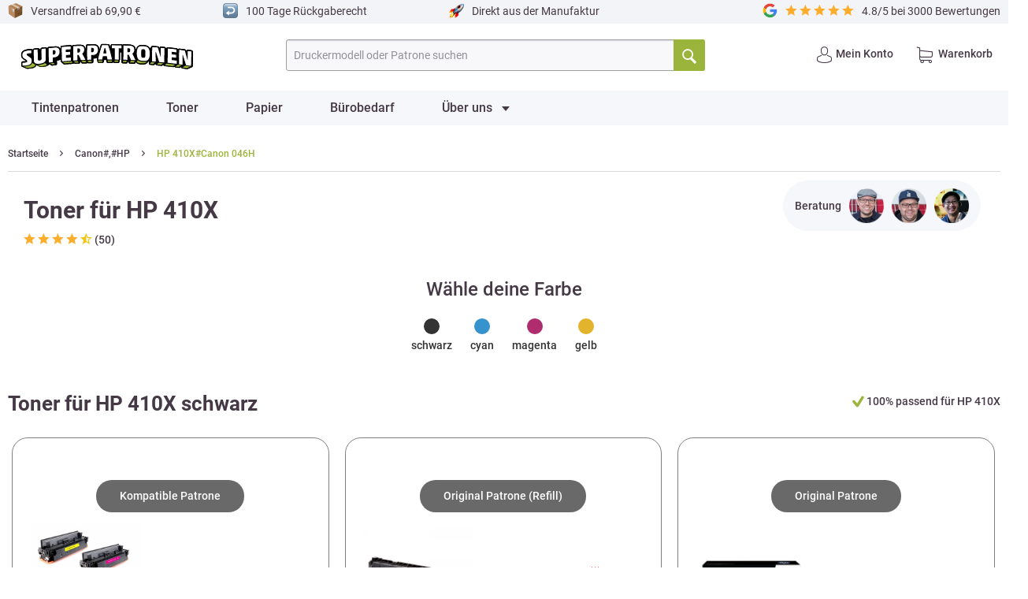

--- FILE ---
content_type: text/html; charset=UTF-8
request_url: https://www.superpatronen.de/hp-410x
body_size: 30551
content:
<!DOCTYPE html>
<html class="no-js" lang="de" itemscope="itemscope" itemtype="https://schema.org/WebPage">
<head>
<meta charset="utf-8">
<script>
var googleTag = function(w,d,s,l,i){w[l]=w[l]||[];w[l].push({'gtm.start':new Date().getTime(),event:'gtm.js'});var f=d.getElementsByTagName(s)[0],j=d.createElement(s),dl=l!='dataLayer'?'&l='+l:'';j.async=true;j.src='https://www.googletagmanager.com/gtm.js?id='+i+dl+'';f.parentNode.insertBefore(j,f);};
</script>
<meta name="author" content="" />
<meta name="title" content="HP 410X Toner made in Germany"/>
<meta name="robots" content="noindex,follow" />
<meta name="revisit-after" content="15 days" />
<meta name="keywords" content="" />
<meta name="description" content="Umweltschonende HP 410X Toner MADE IN GERMANY ✓ 24h Express ✓ jetzt günstig direkt vom Hersteller ►" />
<meta property="og:type" content="product.group" />
<meta property="og:site_name" content="SUPERPATRONEN" />
<meta property="og:title" content="" />
<meta property="og:description" content="" />
<meta name="twitter:card" content="product" />
<meta name="twitter:site" content="SUPERPATRONEN" />
<meta name="twitter:title" content="" />
<meta name="twitter:description" content="" />
<meta property="og:image" content="https://www.superpatronen.de/media/vector/ba/9c/4a/superpatronen_logoagzFCt0QX6UMT.svg" />
<meta name="twitter:image" content="https://www.superpatronen.de/media/vector/ba/9c/4a/superpatronen_logoagzFCt0QX6UMT.svg" />
<meta itemprop="copyrightHolder" content="SUPERPATRONEN" />
<meta itemprop="copyrightYear" content="2014" />
<meta itemprop="isFamilyFriendly" content="True" />
<meta itemprop="image" content="https://www.superpatronen.de/media/vector/ba/9c/4a/superpatronen_logoagzFCt0QX6UMT.svg" />
<meta name="viewport" content="width=device-width, initial-scale=1.0">
<meta name="mobile-web-app-capable" content="yes">
<meta name="apple-mobile-web-app-title" content="SUPERPATRONEN">
<meta name="apple-mobile-web-app-capable" content="yes">
<meta name="apple-mobile-web-app-status-bar-style" content="default">
<link rel="apple-touch-icon-precomposed" href="https://www.superpatronen.de/media/image/f0/2d/83/180x180px_apple_touch_icon_SP.png">
<link rel="shortcut icon" href="https://www.superpatronen.de/media/image/f3/47/a0/16x16px_Favicon_SP.png">
<meta name="msapplication-navbutton-color" content="#9bb43c" />
<meta name="application-name" content="SUPERPATRONEN" />
<meta name="msapplication-starturl" content="https://www.superpatronen.de/" />
<meta name="msapplication-window" content="width=1024;height=768" />
<meta name="msapplication-TileImage" content="https://www.superpatronen.de/media/image/00/a8/3f/152x152px_apple_touch_icon_SP.png">
<meta name="msapplication-TileColor" content="#9bb43c">
<meta name="theme-color" content="#9bb43c" />
<link rel="canonical" href="https://www.superpatronen.de/hp-410x"/>
<title itemprop="name">HP 410X Toner günstig kaufen</title>
<link href="/web/cache/1751039197_975cfe3d6b62734ce7077526273a0ab3.css" media="all" rel="stylesheet" type="text/css" />
<script>
window.dataLayer = window.dataLayer || [];
function gtag() { dataLayer.push(arguments); }
gtag('consent', 'default', {
'ad_user_data': 'denied',
'ad_personalization': 'denied',
'ad_storage': 'denied',
'analytics_storage': 'denied',
'wait_for_update': 500,
});
gtag('js', new Date());
gtag('config', 'G-44YN1SS8YP');
</script>
<script>(function(w,d,s,l,i){w[l]=w[l]||[];w[l].push({'gtm.start':
new Date().getTime(),event:'gtm.js'});var f=d.getElementsByTagName(s)[0],
j=d.createElement(s),dl=l!='dataLayer'?'&l='+l:'';j.async=true;j.src=
'https://www.googletagmanager.com/gtm.js?id='+i+dl;f.parentNode.insertBefore(j,f);
})(window,document,'script','dataLayer','GTM-5JPX6DC');</script>
<script id="usercentrics-cmp" src="https://web.cmp.usercentrics.eu/ui/loader.js" data-settings-id="bMKaS5hKtC-WLK" async></script>
<script>
(function(h,o,t,j,a,r){
h.hj=h.hj||function(){(h.hj.q=h.hj.q||[]).push(arguments)};
h._hjSettings={hjid:2736788,hjsv:6};
a=o.getElementsByTagName('head')[0];
r=o.createElement('script');r.async=1;
r.src=t+h._hjSettings.hjid+j+h._hjSettings.hjsv;
a.appendChild(r);
})(window,document,'https://static.hotjar.com/c/hotjar-','.js?sv=');
</script>
<script>
window.varify = window.varify || {};
window.varify.iid = 896;
</script>
<script src="https://app.varify.io/varify.js"></script>
<script src="https://www.google.com/recaptcha/api.js?onload=CaptchaCallback&render=explicit" async defer></script>
<script type="text/javascript">
var CaptchaCallback = function() {
grecaptcha.render('RecaptchaField1', {'sitekey' : '6LdBP5cjAAAAAHPPiBZnnOPUMjFwTq4CZa1FM-38'});
grecaptcha.render('RecaptchaField2', {'sitekey' : '6Ldct3sjAAAAABdHadLb6bws3Th3nq-D-bis-WDb'});
};
</script>
<script type="application/ld+json">
{
"@context": "https://schema.org",
"@type": "Store",
"image": [
"https://www.superpatronen.de/media/vector/ba/9c/4a/superpatronen_logoagzFCt0QX6UMT.svg"
],
"name": "SUPERPATRONEN",
"address": {
"@type": "PostalAddress",
"streetAddress": "Fasanenweg 1",
"addressLocality": "Aurachtal",
"addressRegion": "BY",
"postalCode": "91086",
"addressCountry": "DE"
},
"review": {
"@type": "Review",
"reviewRating": {
"@type": "Rating",
"ratingValue": "4.8",
"bestRating": "5"
},
"author": {
"@type": "Organization",
"name": "SUPERPATRONEN"
}
}
}
</script>
<script src="https://apps.elfsight.com/p/platform.js" defer></script>
<script src="https://js.sentry-cdn.com/3fa067fc1ad70580f5858089598f9477.min.js" crossorigin="anonymous"></script>
</head>
<div class="flyincontactbar--outerwrapper" style="visibility: hidden;">
<i class="icon--cross" id="flyincontactbar--close"></i>
<div class="flyincontactbar--inner-topwrapper">
<div class="flyincontactbar--headline">Fragen?</div>
<div class="flyincontactbar--subline">Wir beraten dich gerne!</div>
<div class="flyincontactbar--contacts">
<div class="flyincontactbar--contacts-item"><img src="/themes/Frontend/Superpatronen/frontend/_public/src/img/contact-sidebar-andi.png" alt="Dein Ansprechpartner Andi" width="70" /></div>
<div class="flyincontactbar--contacts-item"><img src="/themes/Frontend/Superpatronen/frontend/_public/src/img/contact-sidebar-marco.png" alt="Dein Ansprechpartner Marco" width="70" /></div>
<div class="flyincontactbar--contacts-item"><img src="/themes/Frontend/Superpatronen/frontend/_public/src/img/contact-sidebar-japse.png" alt="Dein Ansprechpartner Michael" width="70" /></div>
</div>
<div class="flyincontactbar--inner-contactwrapper">
<div class="flyincontactbar--inner-contactwrapper-item"><i class="icon--hotline"></i></div>
<div class="flyincontactbar--inner-contactwrapper-item"><i class="icon--mail"></i></div>
</div>
<div class="flyincontactbar--inner-contactwrapper-text">
<span><a href="tel:+4991327538830" title="Superpatronen anrufen">09132 7538830</a></span>
<span><a href="mailto:service@superpatronen.de" title="an service@superpatronen.de schreiben">service@superpatronen.de</a></span>
</div>
</div>
<div class="flyincontactbar--inner-bottomwrapper">
<div class="flyincontactbar--accordion-wrapper">
<div class="flyincontactbar--accordion-item">
<input type="checkbox" id="chck1">
<label class="tab-label" for="chck1"> Mehr Kontaktoptionen</label>
<div class="flyincontactbar--accordion-text">
<p><strong>E-Mail & Telefon:</strong><br /><a href="mailto:service@superpatronen.de" title="an service@superpatronen.de schreiben">service@superpatronen.de</a><br /><a href="tel:+4991327538830" title="Superpatronen anrufen">09132 7538830</a></p>
<p><strong>Adresse:</strong><br />SUPERPATRONEN GmbH<br />Fasanenweg 1<br />91086 Aurachtal</p>
<a href="https://www.superpatronen.de/hilfe/kontaktformular" title="zum Kontaktformular"><button class="block btn is--primary is--center is--large">Zum Kontaktformular</button></a>
</div>
</div>
<div class="flyincontactbar--accordion-item">
<input type="checkbox" id="chck2">
<label class="tab-label" for="chck2"> Rückruf vereinbaren</label>
<div class="flyincontactbar--accordion-text">
<form action="#" method="post">
<div class="select-field">
<span class="flyincontactbar--iconwrapper callbackTime"><i class="icon--clock"></i></span>
<select id="callbackTime" name="callbackTime" required="required" aria-required="true" class="is--required">
<option value="9:00 - 9:15 Uhr">9:00 - 9:15 Uhr</option>
<option value="9:15 - 9:30 Uhr">9:15 - 9:30 Uhr</option>
<option value="9:30 - 9:45 Uhr">9:30 - 9:45 Uhr</option>
<option value="9:45 - 10:00 Uhr">9:45 - 10:00 Uhr</option>
<option value="10:00 - 10:15 Uhr">10:00 - 10:15 Uhr</option>
<option value="10:15 - 10:30 Uhr">10:15 - 10:30 Uhr</option>
<option value="10:30 - 10:45 Uhr">10:30 - 10:45 Uhr</option>
<option value="10:45 - 11:00 Uhr">10:45 - 11:00 Uhr</option>
<option value="11:00 - 11:15 Uhr">11:00 - 11:15 Uhr</option>
<option value="11:15 - 11:30 Uhr">11:15 - 11:30 Uhr</option>
<option value="11:30 - 11:45 Uhr">11:30 - 11:45 Uhr</option>
<option value="11:45 - 12:00 Uhr">11:45 - 12:00 Uhr</option>
<option value="12:00 - 12:15 Uhr">12:00 - 12:15 Uhr</option>
<option value="12:15 - 12:30 Uhr">12:15 - 12:30 Uhr</option>
<option value="12:30 - 12:45 Uhr">12:30 - 12:45 Uhr</option>
<option value="12:45 - 13:00 Uhr">12:45 - 13:00 Uhr</option>
</select>
</div>
<div class="textfield">
<span class="flyincontactbar--iconwrapper"><i class="icon--account"></i></span>
<input type="email" class="normal is--required required" required="required" aria-required="true" value="" id="callbackName" placeholder="Vor- und Nachname" name="callbackName">
</div>
<div class="textfield">
<span class="flyincontactbar--iconwrapper"><img src="/themes/Frontend/Superpatronen/frontend/_public/src/img/icons/german_flag.svg" width="21" height="16" /></span>
<input type="email" class="normal is--required required" required="required" aria-required="true" value="" id="callbackPhone" placeholder="Deine Telefonnummer" name="callbackPhone">
</div>
<div id="RecaptchaField1"></div>
<button class="block btn is--primary is--center is--large" name="buttonSendCallback" id="buttonSendCallback" type="button">Jetzt buchen</button>
<div id="messageCallback"></div>
</form>
</div>
</div>
<div class="flyincontactbar--accordion-item">
<input type="checkbox" id="chck3">
<label class="tab-label" for="chck3"> Feedback geben</label>
<div class="flyincontactbar--accordion-text">
<p><strong>Sie haben einen Fehler entdeckt oder möchten uns etwas mitteilen?</strong><br />Wir freuen uns über Ihr Feedback!</p>
<form action="#" method="post">
<div class="textarea">
<textarea class="normal is--required required" required="required" aria-required="true" id="feedbackMessage" placeholder="Dein Feedback" name="feedbackMessage"></textarea>
</div>
<div class="textfield">
<input type="email" class="normal is--required required" required="required" aria-required="true" value="" id="feedbackMail" placeholder="Deine E-Mail Adresse" name="feedbackMail">
</div>
<input type="hidden" name="feedbackURL" id="feedbackURL" value="www.superpatronen.de/hp-410x" />
<div id="RecaptchaField2"></div>
<button class="block btn is--primary is--center is--large" name="buttonSendFeedback" id="buttonSendFeedback" type="button">Feedback senden</button>
<div id="messageFeedback"></div>
</form>
</div>
</div>
</div>
</div>
</div>
<div class="flyincontactbar--overlay"></div>
<body class="is--ctl-atsdproductstream is--act-index is--no-sidebar"
data-hbcom-flex-header-menu-breakpoint="1024"	 data-hbcom_flex_header_menu_direction="ltr"		><!-- WbmTagManager (noscript) -->
<noscript><iframe src="https://www.googletagmanager.com/ns.html?id=GTM-5JPX6DC"
            height="0" width="0" style="display:none;visibility:hidden"></iframe></noscript>
<!-- End WbmTagManager (noscript) -->
<div data-paypalUnifiedMetaDataContainer="true"
data-paypalUnifiedRestoreOrderNumberUrl="https://www.superpatronen.de/widgets/PaypalUnifiedOrderNumber/restoreOrderNumber"
class="is--hidden">
</div>
<noscript><iframe src="https://www.googletagmanager.com/ns.html?id=GTM-5JPX6DC"
height="0" width="0" style="display:none;visibility:hidden"></iframe></noscript>
<input type="hidden" id="shopsyKlaviyoData"
data-klaviyoApiKey="W46PAY"
data-cookieRequired="0"
data-trackingMethod="javascript"
data-trackViewedCart="1"
data-backInStockSuccess=""
data-controller="AtsdProductStream"
data-action="index"
data-customerEmail=""
data-customerFirstname=""
data-customerLastname=""
data-customerBirthday=""
data-customerPhoneNumber=""
data-customerNewsletter=""
data-corporateCustomer=""
data-customerGroup=""
data-articleName=""
data-articleOrderNumber=""
data-articleDetailsId=""
data-mainImage=""
data-url=""
data-categoryName=""
data-supplierName=""
data-priceNumeric=""
data-bruttoPrice=""
data-priceNetNumeric=""
data-amountNumeric=""
data-sAmount=""
data-productUrl="https://www.superpatronen.de/ShopsyKlaviyo/getProductData"
data-shopName=""
data-shippingCosts=""
data-sOrderNumber=""
data-basketUrl=""
data-sBasketJson=""
data-basketContentDropshippingJson=""
data-getEmailUrl="https://www.superpatronen.de/ShopsyKlaviyo/getEmail"
>
<div class="page-wrap">
<noscript class="noscript-main">
<div class="alert is--warning">
<div class="alert--icon">
<i class="icon--element icon--warning"></i>
</div>
<div class="alert--content">
Um SUPERPATRONEN in vollem Umfang nutzen zu k&ouml;nnen, empfehlen wir Ihnen Javascript in Ihrem Browser zu aktiveren.
</div>
</div>
</noscript>
<header class="header-main">
<div class="klaviyo-form-U7wVYt"></div>
<div class="klaviyo-form-RGUfXF"></div>
<div class="top-bar">
<div class="container block-group">
<div class="usp-element-1">
<img src="/themes/Frontend/Superpatronen/frontend/_public/src/img/icons/sp-icon-paket.png" class="sp--icon" alt="" width="20"/>
<span>
Versandfrei ab 69,90 €
</span>
</div>
<div class="usp-element-2">
<img src="/themes/Frontend/Superpatronen/frontend/_public/src/img/icons/sp-icon-back.png" class="sp--icon" alt="" width="20"/>
<span>
100 Tage Rückgaberecht
</span>
</div>
<div class="usp-element-3">
<img src="/themes/Frontend/Superpatronen/frontend/_public/src/img/icons/sp-icon-rocket.png" class="sp--icon" alt="" width="20"/>
<span>
Direkt aus der Manufaktur
</span>
</div>
<div class="usp-element-4">
<div class="review--wrapper">
<img src="/themes/Frontend/Superpatronen/frontend/_public/src/img/icons/sp-icon-google.png" class="sp--icon" alt="" width="20"/>
<div class="star--wrapper">
<i class="icon icon--star"></i>
<i class="icon icon--star"></i>
<i class="icon icon--star"></i>
<i class="icon icon--star"></i>
<i class="icon icon--star"></i>
</div>
4.8/5 bei 3000 Bewertungen
</div>
</div>
</div>
</div>
<div class="container header--navigation">
<div class="logo-main block-group" role="banner">
<div class="logo--shop block">
<a class="logo--link" href="https://www.superpatronen.de/" title="SUPERPATRONEN - zur Startseite wechseln">
<picture>
<source srcset="https://www.superpatronen.de/media/vector/ba/9c/4a/superpatronen_logoagzFCt0QX6UMT.svg" media="(min-width: 78.75em)">
<source srcset="https://www.superpatronen.de/media/vector/ba/9c/4a/superpatronen_logoagzFCt0QX6UMT.svg" media="(min-width: 64em)">
<source srcset="https://www.superpatronen.de/media/vector/ba/9c/4a/superpatronen_logoagzFCt0QX6UMT.svg" media="(min-width: 48em)">
<img srcset="https://www.superpatronen.de/media/vector/ba/9c/4a/superpatronen_logoagzFCt0QX6UMT.svg" alt="SUPERPATRONEN - zur Startseite wechseln" />
</picture>
</a>
</div>
</div>
<nav class="shop--navigation block-group">
<ul class="navigation--list block-group" role="menubar">
<li class="navigation--entry entry--menu-left" role="menuitem">
<a class="entry--link entry--trigger btn is--icon-left" href="#offcanvas--left" data-offcanvas="true" data-offCanvasSelector=".sidebar-main" aria-label="Menü">
<i class="icon--menu"></i>
</a>
</li>
<li class="navigation--entry entry--search" role="menuitem" data-search="true" aria-haspopup="true" data-minLength="3">
<a class="btn entry--link entry--trigger" href="#show-hide--search" title="Suche anzeigen / schließen" aria-label="Suche anzeigen / schließen">
<i class="icon--search"></i>
<span class="search--display">Suchen</span>
</a>
<form action="/search" method="get" class="main-search--form">
<input type="search" name="sSearch" aria-label="Druckermodell oder Patrone suchen" class="main-search--field" autocomplete="off" autocapitalize="off" placeholder="Druckermodell oder Patrone suchen" maxlength="60"  />
<button type="submit" class="main-search--button noClickSubmit" aria-label="Suchen">
<i class="icon--search"></i>
<span class="main-search--text">Suchen</span>
</button>
<div class="form--ajax-loader">&nbsp;</div>
</form>
<div class="main-search--results"></div>
</li>



    <li class="navigation--entry entry--account with-slt"
        role="menuitem"
        data-offcanvas="true"
        data-offCanvasSelector=".account--dropdown-navigation">
        
            <a href="https://www.superpatronen.de/account"
               title="Mein Konto"
               aria-label="Mein Konto"
               class="btn is--icon-left entry--link account--link">
                <i class="icon--account"></i>
                
                    <span class="account--display">
                        Mein Konto
                    </span>
               
            </a>
        

                    
                <div class="account--dropdown-navigation">

                    
                        <div class="navigation--smartphone">
                            <div class="entry--close-off-canvas">
                                <a href="#close-account-menu"
                                   class="account--close-off-canvas"
                                   title="Menü schließen"
                                   aria-label="Menü schließen">
                                    Menü schließen <i class="icon--arrow-right"></i>
                                </a>
                            </div>
                        </div>
                    

                    
                            <div class="account--menu is--rounded is--personalized">
        
                            
                
                                            <span class="navigation--headline">
                            Mein Konto
                        </span>
                                    

                
                <div class="account--menu-container">

                    
                        
                        <ul class="sidebar--navigation navigation--list is--level0 show--active-items">
                            
                                
                                
                                    
    
                                                                                    <li class="navigation--entry">
                                                <span class="navigation--signin">
                                                    <a href="https://www.superpatronen.de/account#hide-registration"
                                                       class="blocked--link btn is--primary navigation--signin-btn"
                                                       data-collapseTarget="#registration"
                                                       data-action="close">
                                                        Anmelden
                                                    </a>
                                                    <span class="navigation--register">
                                                        oder
                                                        <a href="https://www.superpatronen.de/account#show-registration"
                                                           class="blocked--link"
                                                           data-collapseTarget="#registration"
                                                           data-action="open">
                                                            registrieren
                                                        </a>
                                                    </span>
                                                </span>
                                            </li>
                                                                            
    


                                    
	<li class="navigation--entry">
		<a href="https://www.superpatronen.de/myprinter" title="Mein Drucker" class="navigation--link">
            Mein Drucker
        </a>
	</li>
    <li class="navigation--entry">
        <a href="https://www.superpatronen.de/account" title="Übersicht" class="navigation--link">
            Übersicht
        </a>
    </li>

                                

                                
                                
    <li class="navigation--entry">
        <a href="https://www.superpatronen.de/account/profile" title="Persönliche Daten" class="navigation--link" >
            Persönliche Daten
        </a>
    </li>


                                
                                
            
            <li class="navigation--entry">
                <a href="https://www.superpatronen.de/address/index/sidebar/" title="Adressen" class="navigation--link" >
                    Adressen
                </a>
            </li>
        
    

                                
                                
    
    <li class="navigation--entry">
        <a href="https://www.superpatronen.de/account/payment" title="Zahlungsarten" class="navigation--link" >
            Zahlungsarten
        </a>
    </li>


            <li class="navigation--entry">
            <a href="https://www.superpatronen.de/StripePaymentAccount/manageCreditCards" title="Kreditkarten verwalten" class="navigation--link">
                Kreditkarten verwalten
            </a>
        </li>
    

                                
                                
    <li class="navigation--entry">
        <a href="https://www.superpatronen.de/account/orders" title="Bestellungen" class="navigation--link" >
            Bestellungen
        </a>
    </li>


                                
                                
    

                                
                                
    <li class="navigation--entry">
        <a href="https://www.superpatronen.de/note" title="Merkzettel" class="navigation--link" >
            Merkzettel
        </a>
    </li>


                                
                                
                                                                    

                                
                                
                                                                    
                            
                        </ul>
                    
                </div>
                    
    </div>
                    
                </div>
            
            </li>





    <li class="navigation--entry entry--cart" role="menuitem">
        
        <a class="btn is--icon-left cart--link" href="https://www.superpatronen.de/checkout/cart" title="Warenkorb" aria-label="Warenkorb">
            <span class="cart--display">
                                    Warenkorb
                            </span>

            <span class="badge is--primary is--minimal cart--quantity is--hidden">0</span>

            <i class="icon--basket"></i>

            <span class="cart--amount">
                
            </span>
        </a>
        <div class="ajax-loader">&nbsp;</div>
    </li>




</ul>
</nav>
</div>
</header>
<div class="container--ajax-cart" data-collapse-cart="true" data-displayMode="offcanvas"></div>
<nav class="navigation-main">
<div class="container" data-menu-scroller="true" data-listSelector=".navigation--list.container" data-viewPortSelector=".navigation--list-wrapper">
<div class="navigation--list-wrapper">
<ul class="navigation--list container" role="menubar" itemscope="itemscope" itemtype="https://schema.org/SiteNavigationElement">
<li class="navigation--entry" role="menuitem" id="navigation--entry-id1984117"><a class="navigation--link" href="https://www.superpatronen.de/tintenpatronen" title="Tintenpatronen" aria-label="Tintenpatronen" itemprop="url"><span itemprop="name">Tintenpatronen</span><div class="spike"></div></a></li><li class="navigation--entry" role="menuitem" id="navigation--entry-id1984118"><a class="navigation--link" href="https://www.superpatronen.de/toner" title="Toner" aria-label="Toner" itemprop="url"><span itemprop="name">Toner</span><div class="spike"></div></a></li><li class="navigation--entry" role="menuitem" id="navigation--entry-id1984147"><a class="navigation--link" href="https://www.superpatronen.de/druckerpapier" title="Papier" aria-label="Papier" itemprop="url"><span itemprop="name">Papier</span><div class="spike"></div></a></li><li class="navigation--entry" role="menuitem" id="navigation--entry-id1984148"><a class="navigation--link" href="https://www.superpatronen.de/buerobedarf-kaufen" title="Bürobedarf" aria-label="Bürobedarf" itemprop="url"><span itemprop="name">Bürobedarf</span><div class="spike"></div></a></li><li class="navigation--entry" role="menuitem" id="navigation--entry-id7"><a class="navigation--link" href="#" title="Über uns" aria-label="Über uns" itemprop="url"><span itemprop="name">Über uns</span><div class="spike"></div></a></li>
</ul>
</div>
<div class="advanced-menu" data-advanced-menu="true" data-hoverDelay="250">
<div class="menu--container">
<div class="button-container">
<a href="https://www.superpatronen.de/tintenpatronen" class="button--category" aria-label="Zur Kategorie Tintenpatronen" title="Zur Kategorie Tintenpatronen">
<i class="icon--arrow-right"></i>
Zur Kategorie Tintenpatronen
</a>
<span class="button--close">
<i class="icon--cross"></i>
</span>
</div>
</div>
<div class="menu--container">
<div class="button-container">
<a href="https://www.superpatronen.de/toner" class="button--category" aria-label="Zur Kategorie Toner" title="Zur Kategorie Toner">
<i class="icon--arrow-right"></i>
Zur Kategorie Toner
</a>
<span class="button--close">
<i class="icon--cross"></i>
</span>
</div>
</div>
<div class="menu--container">
<div class="button-container">
<a href="https://www.superpatronen.de/druckerpapier" class="button--category" aria-label="Zur Kategorie Papier" title="Zur Kategorie Papier">
<i class="icon--arrow-right"></i>
Zur Kategorie Papier
</a>
<span class="button--close">
<i class="icon--cross"></i>
</span>
</div>
</div>
<div class="menu--container">
<div class="button-container">
<a href="https://www.superpatronen.de/buerobedarf-kaufen" class="button--category" aria-label="Zur Kategorie Bürobedarf" title="Zur Kategorie Bürobedarf">
<i class="icon--arrow-right"></i>
Zur Kategorie Bürobedarf
</a>
<span class="button--close">
<i class="icon--cross"></i>
</span>
</div>
<div class="content--wrapper has--content">
<ul class="menu--list menu--level-0 columns--4" style="width: 100%;">
<li class="menu--list-item item--level-0" style="width: 100%">
<a href="https://www.superpatronen.de/aktenordner" class="menu--list-item-link" aria-label="Aktenordner" title="Aktenordner">Aktenordner</a>
</li>
<li class="menu--list-item item--level-0" style="width: 100%">
<a href="https://www.superpatronen.de/briefumschlaege" class="menu--list-item-link" aria-label="Briefumschläge" title="Briefumschläge">Briefumschläge</a>
</li>
<li class="menu--list-item item--level-0" style="width: 100%">
<a href="https://www.superpatronen.de/feinstaubfilter" class="menu--list-item-link" aria-label="Feinstaubfilter" title="Feinstaubfilter" target="_parent">Feinstaubfilter</a>
</li>
<li class="menu--list-item item--level-0" style="width: 100%">
<a href="https://www.superpatronen.de/trennblaetter" class="menu--list-item-link" aria-label="Trennblätter" title="Trennblätter">Trennblätter</a>
</li>
<li class="menu--list-item item--level-0" style="width: 100%">
<a href="https://www.superpatronen.de/trennstreifen" class="menu--list-item-link" aria-label="Trennstreifen" title="Trennstreifen">Trennstreifen</a>
</li>
<li class="menu--list-item item--level-0" style="width: 100%">
<a href="https://www.superpatronen.de/ordneretiketten" class="menu--list-item-link" aria-label="Ordneretiketten" title="Ordneretiketten">Ordneretiketten</a>
</li>
<li class="menu--list-item item--level-0" style="width: 100%">
<a href="https://www.superpatronen.de/collegebloecke" class="menu--list-item-link" aria-label="Collegeblöcke" title="Collegeblöcke">Collegeblöcke</a>
</li>
<li class="menu--list-item item--level-0" style="width: 100%">
<a href="https://www.superpatronen.de/haftnotizen" class="menu--list-item-link" aria-label="Haftnotizen" title="Haftnotizen">Haftnotizen</a>
</li>
<li class="menu--list-item item--level-0" style="width: 100%">
<a href="https://www.superpatronen.de/locher" class="menu--list-item-link" aria-label="Locher" title="Locher">Locher</a>
</li>
<li class="menu--list-item item--level-0" style="width: 100%">
<a href="https://www.superpatronen.de/tacker" class="menu--list-item-link" aria-label="Tacker" title="Tacker">Tacker</a>
</li>
<li class="menu--list-item item--level-0" style="width: 100%">
<a href="https://www.superpatronen.de/heftklammern" class="menu--list-item-link" aria-label="Heftklammern" title="Heftklammern">Heftklammern</a>
</li>
<li class="menu--list-item item--level-0" style="width: 100%">
<a href="https://www.superpatronen.de/kleber" class="menu--list-item-link" aria-label="Kleber" title="Kleber">Kleber</a>
</li>
<li class="menu--list-item item--level-0" style="width: 100%">
<a href="https://www.superpatronen.de/kugelschreiber" class="menu--list-item-link" aria-label="Kugelschreiber" title="Kugelschreiber">Kugelschreiber</a>
</li>
<li class="menu--list-item item--level-0" style="width: 100%">
<a href="https://www.superpatronen.de/korrekturroller" class="menu--list-item-link" aria-label="Korrekturroller" title="Korrekturroller">Korrekturroller</a>
</li>
<li class="menu--list-item item--level-0" style="width: 100%">
<a href="https://www.superpatronen.de/klebefilme" class="menu--list-item-link" aria-label="Klebefilme" title="Klebefilme">Klebefilme</a>
</li>
<li class="menu--list-item item--level-0" style="width: 100%">
<a href="https://www.superpatronen.de/scheren" class="menu--list-item-link" aria-label="Scheren" title="Scheren">Scheren</a>
</li>
<li class="menu--list-item item--level-0" style="width: 100%">
<a href="https://www.superpatronen.de/lineale" class="menu--list-item-link" aria-label="Lineale" title="Lineale">Lineale</a>
</li>
<li class="menu--list-item item--level-0" style="width: 100%">
<a href="https://www.superpatronen.de/textmarker" class="menu--list-item-link" aria-label="Textmarker" title="Textmarker">Textmarker</a>
</li>
<li class="menu--list-item item--level-0" style="width: 100%">
<a href="https://www.superpatronen.de/bleistifte" class="menu--list-item-link" aria-label="Bleistifte" title="Bleistifte">Bleistifte</a>
</li>
<li class="menu--list-item item--level-0" style="width: 100%">
<a href="https://www.superpatronen.de/fineliner" class="menu--list-item-link" aria-label="Fineliner" title="Fineliner">Fineliner</a>
</li>
<li class="menu--list-item item--level-0" style="width: 100%">
<a href="https://www.superpatronen.de/buntstifte" class="menu--list-item-link" aria-label="Buntstifte" title="Buntstifte">Buntstifte</a>
</li>
<li class="menu--list-item item--level-0" style="width: 100%">
<a href="https://www.superpatronen.de/radiergummis" class="menu--list-item-link" aria-label="Radiergummis" title="Radiergummis">Radiergummis</a>
</li>
<li class="menu--list-item item--level-0" style="width: 100%">
<a href="https://www.superpatronen.de/klebefilmabroller" class="menu--list-item-link" aria-label="Klebefilmabroller" title="Klebefilmabroller">Klebefilmabroller</a>
</li>
<li class="menu--list-item item--level-0" style="width: 100%">
<a href="https://www.superpatronen.de/permanentmarker" class="menu--list-item-link" aria-label="Permanentmarker" title="Permanentmarker">Permanentmarker</a>
</li>
<li class="menu--list-item item--level-0" style="width: 100%">
<a href="https://www.superpatronen.de/versandtaschen" class="menu--list-item-link" aria-label="Versandtaschen" title="Versandtaschen">Versandtaschen</a>
</li>
<li class="menu--list-item item--level-0" style="width: 100%">
<a href="https://www.superpatronen.de/prospekthuellen" class="menu--list-item-link" aria-label="Prospekthuellen" title="Prospekthuellen">Prospekthuellen</a>
</li>
<li class="menu--list-item item--level-0" style="width: 100%">
<a href="https://www.superpatronen.de/packband" class="menu--list-item-link" aria-label="Packband" title="Packband">Packband</a>
</li>
</ul>
</div>
</div>
<div class="menu--container">
<div class="button-container">
<a href="#" class="button--category" aria-label="Zur Kategorie Über uns" title="Zur Kategorie Über uns">
<i class="icon--arrow-right"></i>
Zur Kategorie Über uns
</a>
<span class="button--close">
<i class="icon--cross"></i>
</span>
</div>
<div class="content--wrapper has--content">
<ul class="menu--list menu--level-0 columns--4" style="width: 100%;">
<li class="menu--list-item item--level-0" style="width: 100%">
<a href="https://www.superpatronen.de/ueber-uns/teil-1-unsere-geschichte" class="menu--list-item-link" aria-label="Teil 1: Unsere Geschichte" title="Teil 1: Unsere Geschichte">Teil 1: Unsere Geschichte</a>
</li>
<li class="menu--list-item item--level-0" style="width: 100%">
<a href="https://www.superpatronen.de/ueber-uns/teil-2-umweltschutz" class="menu--list-item-link" aria-label="Teil 2: Umweltschutz" title="Teil 2: Umweltschutz">Teil 2: Umweltschutz</a>
</li>
<li class="menu--list-item item--level-0" style="width: 100%">
<a href="https://www.superpatronen.de/ueber-uns/teil-3-made-in-germany" class="menu--list-item-link" aria-label="Teil 3: Made in Germany" title="Teil 3: Made in Germany">Teil 3: Made in Germany</a>
</li>
</ul>
</div>
</div>
</div>
</div>
</nav>
<section class="
content-main block-group">
<nav class="content--breadcrumb block">
<ul class="breadcrumb--list" role="menu" itemscope itemtype="https://schema.org/BreadcrumbList">
<li role="menuitem" class="breadcrumb--entry" itemprop="itemListElement" itemscope itemtype="https://schema.org/ListItem">
<a class="breadcrumb--link" href="/" title="Startseite" itemprop="item">
<link itemprop="url" href="/" />
<span class="breadcrumb--title" itemprop="name">Startseite</span>
</a>
<meta itemprop="position" content="0" />
</li>
<li role="none" class="breadcrumb--separator">
<i class="icon--arrow-right"></i>
</li>
<li role="menuitem" class="breadcrumb--entry" itemprop="itemListElement" itemscope itemtype="https://schema.org/ListItem">
<a class="breadcrumb--link" href="https://www.superpatronen.de/canon#,#hp" title="Canon#,#HP" itemprop="item">
<link itemprop="url" href="https://www.superpatronen.de/canon#,#hp" />
<span class="breadcrumb--title" itemprop="name">Canon#,#HP</span>
</a>
<meta itemprop="position" content="1" />
</li>
<li role="none" class="breadcrumb--separator">
<i class="icon--arrow-right"></i>
</li>
<li role="menuitem" class="breadcrumb--entry is--active" itemprop="itemListElement" itemscope itemtype="https://schema.org/ListItem">
<a class="breadcrumb--link" href="https://www.superpatronen.de/hp-410x#canon-046h" title="HP 410X#Canon 046H" itemprop="item">
<link itemprop="url" href="https://www.superpatronen.de/hp-410x#canon-046h" />
<span class="breadcrumb--title" itemprop="name">HP 410X#Canon 046H</span>
</a>
<meta itemprop="position" content="2" />
</li>
</ul>
</nav>
<div class="content-main--inner container">
<aside class="sidebar-main off-canvas">
<div class="navigation--smartphone">
<ul class="navigation--list ">
<li class="navigation--entry entry--close-off-canvas">
<a href="#close-categories-menu" title="Menü schließen" class="navigation--link">
<div class="logo--shop block">
<picture>
<source srcset="https://www.superpatronen.de/media/vector/ba/9c/4a/superpatronen_logoagzFCt0QX6UMT.svg" media="(min-width: 78.75em)">
<source srcset="https://www.superpatronen.de/media/vector/ba/9c/4a/superpatronen_logoagzFCt0QX6UMT.svg" media="(min-width: 64em)">
<source srcset="https://www.superpatronen.de/media/vector/ba/9c/4a/superpatronen_logoagzFCt0QX6UMT.svg" media="(min-width: 48em)">
<img srcset="https://www.superpatronen.de/media/vector/ba/9c/4a/superpatronen_logoagzFCt0QX6UMT.svg" alt="SUPERPATRONEN - zur Startseite wechseln">
</picture>
</div>
</a>
<i class="icon icon--cross"></i>
</li>
</ul>
<div class="super-offcanvas--accountcart-wrapper">
<div class="super-offcanvas--accountcart-item">
<a href="https://www.superpatronen.de/account" title="Mein Konto" aria-label="Mein Konto" class="btn is--icon-left entry--link account--link">
<i class="icon--account"></i>
<span class="account--display">
Mein Konto
</span>
</a>
</div>
<div class="super-offcanvas--accountcart-item">
<a class="btn is--icon-left cart--link" href="https://www.superpatronen.de/checkout/cart" title="Warenkorb" aria-label="Warenkorb">
<i class="icon--basket"></i>
<span class="cart--display">
Warenkorb
</span>
</a>
</div>
</div>
<div class="super-offcanvas-categories--headline">
MENÜ
</div>
<div class="super-offcanvas--accountcart-wrapper bottom">
<div class="super-offcanvas--accountcart-item">
<a href="https://www.superpatronen.de/hilfe/kontaktformular" title="Mein Konto" aria-label="Mein Konto" class="btn is--icon-left entry--link account--link">
<i class="icon--hotline"></i>
<span class="contact--display">
Hilfe / Kontakt
</span>
</a>
</div>
<div class="super-offcanvas--accountcart-item">
<a class="btn is--icon-left cart--link" href="https://www.superpatronen.de/hilfe/retoure-reklamation" title="Warenkorb" aria-label="Warenkorb">
<i class="icon icon--money-warranty"></i>
<span class="reclamation--display">
Reklamation
</span>
</a>
</div>
</div>
</div>
<div class="sidebar--categories-wrapper"
data-subcategory-nav="true"
data-mainCategoryId="3"
data-categoryId="3"
data-fetchUrl="/widgets/listing/getCategory/categoryId/3">
<div class="sidebar--categories-navigation">
<ul class="sidebar--navigation categories--navigation navigation--list is--drop-down is--level0 is--rounded" role="menu">
<li class="navigation--entry" role="menuitem">
<a class="navigation--link"
href="https://www.superpatronen.de/tintenpatronen"
data-categoryId="1984117"
data-fetchUrl="/widgets/listing/getCategory/categoryId/1984117"
title="Tintenpatronen"
>
Tintenpatronen
</a>
</li>
<li class="navigation--entry" role="menuitem">
<a class="navigation--link"
href="https://www.superpatronen.de/toner"
data-categoryId="1984118"
data-fetchUrl="/widgets/listing/getCategory/categoryId/1984118"
title="Toner"
>
Toner
</a>
</li>
<li class="navigation--entry" role="menuitem">
<a class="navigation--link"
href="https://www.superpatronen.de/druckerpapier"
data-categoryId="1984147"
data-fetchUrl="/widgets/listing/getCategory/categoryId/1984147"
title="Papier"
target="druckerpapier">
Papier
</a>
</li>
<li class="navigation--entry has--sub-children" role="menuitem">
<a class="navigation--link link--go-forward"
href="https://www.superpatronen.de/buerobedarf-kaufen"
data-categoryId="1984148"
data-fetchUrl="/widgets/listing/getCategory/categoryId/1984148"
title="Bürobedarf"
target="buerobedarf-kaufen">
Bürobedarf
<span class="is--icon-right">
<i class="icon--arrow-right"></i>
</span>
</a>
</li>
<li class="navigation--entry has--sub-children" role="menuitem">
<a class="navigation--link link--go-forward"
href="#"
data-categoryId="1984119"
data-fetchUrl="/widgets/listing/getCategory/categoryId/1984119"
title="Marken"
target="lexmark">
Marken
<span class="is--icon-right">
<i class="icon--arrow-right"></i>
</span>
</a>
</li>
<li class="navigation--entry" role="menuitem">
<a class="navigation--link"
href="/leergut"
data-categoryId="1984112"
data-fetchUrl="/widgets/listing/getCategory/categoryId/1984112"
title="Leergut"
>
Leergut
</a>
</li>
<li class="navigation--entry has--sub-children" role="menuitem">
<a class="navigation--link link--go-forward"
href="#"
data-categoryId="7"
data-fetchUrl="/widgets/listing/getCategory/categoryId/7"
title="Über uns"
>
Über uns
<span class="is--icon-right">
<i class="icon--arrow-right"></i>
</span>
</a>
</li>
</ul>
</div>
<div class="shop-sites--container is--rounded">
<div class="shop-sites--headline navigation--headline">
Informationen
</div>
<ul class="shop-sites--navigation sidebar--navigation navigation--list is--drop-down is--level0" role="menu">
<li class="navigation--entry" role="menuitem">
<a class="navigation--link"
href="javascript:UC_UI.showSecondLayer()"
title="Cookie-Einstellungen"
data-categoryId="174"
data-fetchUrl="/widgets/listing/getCustomPage/pageId/174"
>
Cookie-Einstellungen
</a>
</li>
<li class="navigation--entry" role="menuitem">
<a class="navigation--link"
href="https://www.superpatronen.de/widerrufsrecht"
title="Widerrufsrecht"
data-categoryId="8"
data-fetchUrl="/widgets/listing/getCustomPage/pageId/8"
>
Widerrufsrecht
</a>
</li>
<li class="navigation--entry" role="menuitem">
<a class="navigation--link"
href="https://www.superpatronen.de/hilfe/datenschutzerklaerung"
title="Datenschutzerklärung"
data-categoryId="7"
data-fetchUrl="/widgets/listing/getCustomPage/pageId/7"
>
Datenschutzerklärung
</a>
</li>
<li class="navigation--entry" role="menuitem">
<a class="navigation--link"
href="https://www.superpatronen.de/hilfe/zahlung-versand"
title="Zahlung &amp; Versand"
data-categoryId="46"
data-fetchUrl="/widgets/listing/getCustomPage/pageId/46"
>
Zahlung & Versand
</a>
</li>
<li class="navigation--entry" role="menuitem">
<a class="navigation--link"
href="https://www.superpatronen.de/hilfe/retoure-reklamation"
title="Retoure &amp; Reklamation"
data-categoryId="47"
data-fetchUrl="/widgets/listing/getCustomPage/pageId/47"
>
Retoure & Reklamation
</a>
</li>
<li class="navigation--entry" role="menuitem">
<a class="navigation--link"
href="https://www.superpatronen.de/hilfe/agb"
title="AGB"
data-categoryId="4"
data-fetchUrl="/widgets/listing/getCustomPage/pageId/4"
>
AGB
</a>
</li>
<li class="navigation--entry" role="menuitem">
<a class="navigation--link"
href="https://www.superpatronen.de/hilfe/impressum"
title="Impressum"
data-categoryId="3"
data-fetchUrl="/widgets/listing/getCustomPage/pageId/3"
>
Impressum
</a>
</li>
<li class="navigation--entry" role="menuitem">
<a class="navigation--link"
href="https://www.superpatronen.de/hilfe/kontaktformular"
title="Kontakt"
data-categoryId="1"
data-fetchUrl="/widgets/listing/getCustomPage/pageId/1"
target="_self">
Kontakt
</a>
</li>
</ul>
</div>
</div>
</aside>
<div class="content--wrapper">
<div class="content listing--content super_serie">
<script type="text/javascript">
// provide reviews for varify.io
var arrayVarifyReviewDataListing = [{"SPH452B1A":[{"id":"1110","articleID":"2146","ordernumber":"SPH452B1A","name":"Eike C.","headline":"Top Druckergebnisse","comment":"Habe mir die Patronen geholt, da ich schon 3 andere Refill Patronen hatte, die entweder direkt oder nach einigen 100 Seiten angefangen haben Punkte auf die Seiten zu Drucken wo keine hingeh\u00f6rten.\r\nHier bis jetzt alles wie mit Originalpatronen.\r\n\r\nDie alten Toner konnte ich jedoch nicht an Superpatronen zur\u00fcckgeben. Sollte  zuk\u00fcnftig mal angepasst werden.","points":"5","datum":"2018-04-18 11:32:26","active":"1","email":"","answer":"","answer_date":null,"shop_id":"1"},{"id":"2496","articleID":"2146","ordernumber":"SPH452B1A","name":"Michael J.","headline":"schnelle Lieferung, gute Ware","comment":"Wir setzen die Patronen jetzt zum zweiten Mal ein. Auch wenn der Drucker erkennt das es keine original Patronen sind, arbeitet er so wie er soll.\r\nDie Kapazit\u00e4t des Toner entspricht den Angaben des Herstellers, die Deckkraft und das Druckbild sind identisch mit der HP Patrone.\r\nIm Moment sehe ich keinen Grund wieder auf HP Toner zu wechseln.","points":"5","datum":"2018-09-14 13:06:34","active":"1","email":"","answer":"","answer_date":null,"shop_id":"1"},{"id":"6714","articleID":"2146","ordernumber":"SPH452B1A","name":"Anke L.","headline":"Alles Top","comment":"Alles perfekt... schnelle Lieferung , schnelle Antworten alles top.","points":"5","datum":"2019-05-17 13:33:39","active":"1","email":"","answer":"","answer_date":null,"shop_id":"1"},{"id":"7250","articleID":"2146","ordernumber":"SPH452B1A","name":"Franz S.","headline":"Immer wieder gerne","comment":"schnelle Lieferung, sehr gute Qualit\u00e4t (wer braucht hier noch extrem teure Originalprodukte)","points":"5","datum":"2019-07-17 08:30:51","active":"1","email":"","answer":"","answer_date":null,"shop_id":"1"},{"id":"26004","articleID":"2146","ordernumber":"SPH452B1A","name":"Michael K.","headline":"voll und ganz zufrieden TOP","comment":"Volle 5 Sterne - ben\u00f6tigte Patronen schnell und unkompliziert zu finden (ermitteln) \r\nEbenso volle 5 Sterne f\u00fcr die Qualit\u00e4t...\r\n","points":"5","datum":"2019-10-13 09:25:00","active":"1","email":"","answer":"","answer_date":null,"shop_id":"1"},{"id":"26633","articleID":"2146","ordernumber":"SPH452B1A","name":"Heinz V.","headline":"Produkt gut, Name peinlich","comment":"\"Superpartonen\" - was f\u00fcr ein  peinlicher Name. Klingt nach Kindergarten. ","points":"2","datum":"2019-11-07 13:48:45","active":"1","email":"","answer":"","answer_date":null,"shop_id":"1"},{"id":"28837","articleID":"2146","ordernumber":"SPH452B1A","name":"Daniel M.","headline":"Toner","comment":"Top ware","points":"5","datum":"2020-02-12 08:06:32","active":"1","email":"","answer":"","answer_date":null,"shop_id":"1"},{"id":"29356","articleID":"2146","ordernumber":"SPH452B1A","name":"Florian B.","headline":"Alles top gelaufen","comment":"Alles top gelaufen","points":"5","datum":"2020-03-02 08:58:33","active":"1","email":"","answer":"","answer_date":null,"shop_id":"1"},{"id":"33774","articleID":"2146","ordernumber":"SPH452B1A","name":"Ren\u00e9 L.","headline":"Schneller geht\u2019s nichts ","comment":"Nicht mal 48 Stunden und es war da. Top wie immer ","points":"5","datum":"2020-07-07 06:21:37","active":"1","email":"","answer":"","answer_date":null,"shop_id":"1"},{"id":"36756","articleID":"2146","ordernumber":"SPH452B1A","name":"Alexander L.","headline":"Top Qualit\u00e4t!","comment":"Schnelle Lieferung, professionelle  und sichere Verpackung und - bis jetzt - hervorragende Qualit\u00e4t.\r\nDas Produkt kann ich uneingeschr\u00e4nkt weiterempfehlen.\r\nAnmerkung: Angesichts von im letzten Jahr 18 Mio. Tonnen Verpackungsabfall w\u00e4re ein m\u00f6glichst hoher Anteil an recyceltem Plastik w\u00fcnschenswert.\r\n","points":"5","datum":"2020-11-02 10:42:01","active":"1","email":"","answer":"","answer_date":null,"shop_id":"1"},{"id":"37258","articleID":"2146","ordernumber":"SPH452B1A","name":"Theodor W.","headline":"Produkt und Lieferservice Top R\u00fccknahme l\u00e4uft noch nicht geschmeidig ","comment":"Ihre aufgearbeiteten Produkte stehen dem Original in jeder Hinsicht gleich und sind absolut in Ordnung.\r\nEbenso l\u00e4sst der prompte Lieferservice keine W\u00fcnsche offen.\r\nDie R\u00fcckgabe des Leergutes ist, f\u00fcr einen Recyclingbetrieb ungew\u00f6hnlich,  bisher leider noch nicht smart gel\u00f6st. Die daf\u00fcr vorgesehene Men\u00fcf\u00fchrung auf Ihrer Website zwingt, den durch den wiederholten Kauf Ihrer tollen Produkte eigentlich bereits \u00fcberzeugten Kunden, immer wieder in die Werbeschleife.\r\nAm Ende ist eine R\u00fcckgabe online nur m\u00f6glich wenn man als \u201eGegenleistung\u201c die Zustimmung f\u00fcr den Erhalt Ihrer Onlinewerbung erteilt.\r\nDiese Verfahrensweise tr\u00fcbt den sonst \u00e4u\u00dferst positiven Eindruck von Ihrem Gesch\u00e4ftsmodell dann doch erheblich.\r\nBeste Gr\u00fc\u00dfe ","points":"4","datum":"2020-11-19 09:41:05","active":"1","email":"","answer":"<p>Hallo Theodor,<br>damit finanzieren wir die Versandkosten, die wir bei jeder Patronenr\u00fccksendung vom Kunden \u00fcbernehmen.<\/p>\n<p>Viele Gr\u00fc\u00dfe! Andi<\/p>","answer_date":"2020-11-21 07:25:54","shop_id":"1"},{"id":"47186","articleID":"2146","ordernumber":"","name":"Christian K.","headline":"Service zuverl\u00e4ssig!","comment":"Service war gut, ob das Produkt passt k\u00f6nnen wir erst in enigen Wochen sagen!","points":"5","datum":"2022-08-23 03:05:10","active":"1","email":"","answer":"","answer_date":null,"shop_id":"1"},{"id":"82978","articleID":"2146","ordernumber":"","name":"J\u00fcrgen S.","headline":"kein Unterschied zum Original","comment":"Der erste Eindruck ist prima. Es ist kein Qualit\u00e4tsunterschied zur Original-Toner-Kartusche erkennbar. Mal sehen wie es nach 1000 Seiten ist.","points":"5","datum":"2024-10-27 19:55:45","active":"1","email":"","answer":"","answer_date":null,"shop_id":"1"},{"id":"83983","articleID":"2146","ordernumber":"","name":"Matthias R.","headline":"Schnelle Lieferung, sehr gute Druckqualit\u00e4t","comment":"Der Toner wurde sehr schnell geliefert. Die Tonerqualit\u00e4t ist sehr gut. Gerne wieder.","points":"5","datum":"2025-04-29 19:55:54","active":"1","email":"","answer":"","answer_date":null,"shop_id":"1"}]},{"HPCF410X\/CA046H":[]},{"SPH452C1A":[{"id":"22674","articleID":"4336","ordernumber":"SPH452C1A","name":"Eike C.","headline":"Top Druckergebnisse","comment":"Habe mir die Patronen geholt, da ich schon 3 andere Refill Patronen hatte, die entweder direkt oder nach einigen 100 Seiten angefangen haben Punkte auf die Seiten zu Drucken wo keine hingeh\u00f6rten.\r\nHier bis jetzt alles wie mit Originalpatronen.\r\n\r\nDie alten Toner konnte ich jedoch nicht an Superpatronen zur\u00fcckgeben. Sollte zuk\u00fcnftig mal angepasst werden.","points":"5","datum":"2018-04-18 11:32:26","active":"1","email":"","answer":"","answer_date":"0000-00-00 00:00:00","shop_id":"1"},{"id":"22677","articleID":"4336","ordernumber":"SPH452C1A","name":"Michael J.","headline":"schnelle Lieferung, gute Ware","comment":"Wir setzen die Patronen jetzt zum zweiten Mal ein. Auch wenn der Drucker erkennt das es keine original Patronen sind, arbeitet er so wie er soll.\r\nDie Kapazit\u00e4t des Toner entspricht den Angaben des Herstellers, die Deckkraft und das Druckbild sind identisch mit der HP Patrone.\r\nIm Moment sehe ich keinen Grund wieder auf HP Toner zu wechseln.","points":"5","datum":"2018-09-14 13:06:34","active":"1","email":"","answer":"","answer_date":"0000-00-00 00:00:00","shop_id":"1"},{"id":"22680","articleID":"4336","ordernumber":"SPH452C1A","name":"Anke L.","headline":"Alles Top","comment":"Alles perfekt... schnelle Lieferung , schnelle Antworten alles top.","points":"5","datum":"2019-05-17 13:33:39","active":"1","email":"","answer":"","answer_date":"0000-00-00 00:00:00","shop_id":"1"},{"id":"25543","articleID":"4336","ordernumber":"SPH452C1A","name":"Theodor W.","headline":"R\u00fcckgabe geleerter Druckpatronen","comment":"Die Lieferung erfolgte  promt binnen 24 Stunden. \r\nDie recycelten Druckpatronen funktionieren super und ohne jeden Tadel.\r\nK\u00f6nnen gebrauchte Patronen wieder direkt an Superpatronen zur\u00fcck gebeben werden ?\r\nFalls ja, w\u00e4re ein Hinweis auf der Rechnung oder ein Beipackzettel sinnvoll.","points":"5","datum":"2019-09-18 09:42:42","active":"1","email":"","answer":"","answer_date":null,"shop_id":"1"},{"id":"26005","articleID":"4336","ordernumber":"SPH452C1A","name":"Michael K.","headline":"voll und ganz zufrieden TOP","comment":"Volle 5 Sterne - ben\u00f6tigte Patronen schnell und unkompliziert zu finden (ermitteln) \r\nEbenso volle 5 Sterne f\u00fcr die Qualit\u00e4t...","points":"5","datum":"2019-10-13 09:25:03","active":"1","email":"","answer":"","answer_date":null,"shop_id":"1"},{"id":"26737","articleID":"4336","ordernumber":"SPH452C1A","name":"Layla S.","headline":"wie Orginal","comment":"bis jetzt super , kein Unterschied","points":"5","datum":"2019-11-12 22:40:07","active":"1","email":"","answer":"","answer_date":null,"shop_id":"1"},{"id":"28836","articleID":"4336","ordernumber":"SPH452C1A","name":"Daniel M.","headline":"Toner","comment":"Top Ware","points":"5","datum":"2020-02-12 08:06:29","active":"1","email":"","answer":"","answer_date":null,"shop_id":"1"},{"id":"29355","articleID":"4336","ordernumber":"SPH452C1A","name":"Florian B.","headline":"Alles top gelaufen","comment":"Alles top gelaufen","points":"5","datum":"2020-03-02 08:58:21","active":"1","email":"","answer":"","answer_date":null,"shop_id":"1"},{"id":"36757","articleID":"4336","ordernumber":"SPH452C1A","name":"Alexander L.","headline":"Top Qualit\u00e4t!","comment":"Schnelle Lieferung, professionelle  und sichere Verpackung und - bis jetzt - hervorragende Qualit\u00e4t.\r\nDas Produkt kann ich uneingeschr\u00e4nkt weiterempfehlen.\r\nAnmerkung: Angesichts von im letzten Jahr 18 Mio. Tonnen Verpackungsabfall w\u00e4re ein m\u00f6glichst hoher Anteil an recyceltem Plastik w\u00fcnschenswert.","points":"5","datum":"2020-11-02 10:42:38","active":"1","email":"","answer":"","answer_date":null,"shop_id":"1"}]},{"K-HPCF411X\/CA046C":[]},{"HPCF413X\/CA046M":[{"id":"14839","articleID":"975","ordernumber":"SPS360D1A","name":"Pseudonym","headline":"druckt gut","comment":"Guter Druck und schnelle Lieferung. Gestern bestellt und heute schon bei mir. Werde superpatronen gerne weiter empfehlen.","points":"5","datum":"2017-02-10 15:36:28","active":"1","email":"","answer":"","answer_date":"2017-02-10 15:36:43","shop_id":"0"},{"id":"14843","articleID":"975","ordernumber":"SPS360D1A","name":"Anthony M.","headline":"Kundenfreundlicher Service","comment":"Meine Zahlungsmethode wies ein kl. Problem auf. Ein Mitarbeiter von Superpatronen konnte mir aber sehr gut helfen. Die Ware kam ein Tag sp\u00e4ter bei mir an. Es war nicht das letzte mal bei Superpatronen bestellt zu haben.","points":"5","datum":"2018-02-11 09:59:14","active":"1","email":"","answer":"","answer_date":"0000-00-00 00:00:00","shop_id":"1"},{"id":"14847","articleID":"975","ordernumber":"SPS360D1A","name":"J\u00fcrgen Z.","headline":"J.Z.","comment":"Kann noch nicht bewerten ist noch nicht aus getauscht!!!","points":"5","datum":"2018-03-04 13:42:49","active":"1","email":"","answer":"","answer_date":"0000-00-00 00:00:00","shop_id":"1"},{"id":"14851","articleID":"975","ordernumber":"SPS360D1A","name":"Andreas S.","headline":"perfekt","comment":"schnelle lieferung, gute ware. danke","points":"5","datum":"2018-03-06 16:41:47","active":"1","email":"","answer":"","answer_date":"0000-00-00 00:00:00","shop_id":"1"},{"id":"14855","articleID":"975","ordernumber":"SPS360D1A","name":"Kirsten W.","headline":"SUPER","comment":"Kann ich nur empfehlen, die Patronen sind sehr gut und wesentlich g\u00fcnstiger. Zudem gef\u00e4llt mir dass sie aus Deutschland sind. Au\u00dferdem ist der Service exzellent....Problem gehabt, angerufen.....Problem gel\u00f6st.....Danke \r\nAuf jedenfalls nur noch bei euch....","points":"5","datum":"2018-05-24 13:08:23","active":"1","email":"","answer":"","answer_date":"0000-00-00 00:00:00","shop_id":"1"},{"id":"14859","articleID":"975","ordernumber":"SPS360D1A","name":"Mariechen C.","headline":"Was will man mehr . . . ","comment":"beste Qualit\u00e4t, guter Service, verl\u00e4\u00dfliche Lieferung!\r\nSUPERPATRONEN . . . . . immer wieder gern!\r\n","points":"5","datum":"2018-07-27 09:00:51","active":"1","email":"","answer":"","answer_date":"0000-00-00 00:00:00","shop_id":"1"},{"id":"14863","articleID":"975","ordernumber":"SPS360D1A","name":"J\u00f6rg S.","headline":"Druckerpatrone schwarz f\u00fcr CLX3300. ","comment":"Schnell da und alles Funktioniert. ","points":"5","datum":"2018-10-30 18:42:09","active":"1","email":"","answer":"","answer_date":"0000-00-00 00:00:00","shop_id":"1"},{"id":"14867","articleID":"975","ordernumber":"SPS360D1A","name":"Tobias M.","headline":"1a Toner Qualit\u00e4t","comment":"1a Toner Qualit\u00e4t","points":"5","datum":"2019-01-15 18:53:51","active":"1","email":"","answer":"","answer_date":"0000-00-00 00:00:00","shop_id":"1"},{"id":"14871","articleID":"975","ordernumber":"SPS360D1A","name":"Bernd E.","headline":"top","comment":"too","points":"5","datum":"2019-02-15 13:11:15","active":"1","email":"","answer":"","answer_date":"0000-00-00 00:00:00","shop_id":"1"},{"id":"14875","articleID":"975","ordernumber":"SPS360D1A","name":"Thomas T.","headline":"Passt ","comment":"Hat alles gepasst Druck sieht gut aus ","points":"5","datum":"2019-07-05 14:11:48","active":"1","email":"","answer":"","answer_date":"0000-00-00 00:00:00","shop_id":"1"}]},{"SPH452M1A":[{"id":"22675","articleID":"3155","ordernumber":"SPH452M1A","name":"Eike C.","headline":"Top Druckergebnisse","comment":"Habe mir die Patronen geholt, da ich schon 3 andere Refill Patronen hatte, die entweder direkt oder nach einigen 100 Seiten angefangen haben Punkte auf die Seiten zu Drucken wo keine hingeh\u00f6rten.\r\nHier bis jetzt alles wie mit Originalpatronen.\r\n\r\nDie alten Toner konnte ich jedoch nicht an Superpatronen zur\u00fcckgeben. Sollte zuk\u00fcnftig mal angepasst werden.","points":"5","datum":"2018-04-18 11:32:26","active":"1","email":"","answer":"","answer_date":"0000-00-00 00:00:00","shop_id":"1"},{"id":"22678","articleID":"3155","ordernumber":"SPH452M1A","name":"Michael J.","headline":"schnelle Lieferung, gute Ware","comment":"Wir setzen die Patronen jetzt zum zweiten Mal ein. Auch wenn der Drucker erkennt das es keine original Patronen sind, arbeitet er so wie er soll.\r\nDie Kapazit\u00e4t des Toner entspricht den Angaben des Herstellers, die Deckkraft und das Druckbild sind identisch mit der HP Patrone.\r\nIm Moment sehe ich keinen Grund wieder auf HP Toner zu wechseln.","points":"5","datum":"2018-09-14 13:06:34","active":"1","email":"","answer":"","answer_date":"0000-00-00 00:00:00","shop_id":"1"},{"id":"22681","articleID":"3155","ordernumber":"SPH452M1A","name":"Anke L.","headline":"Alles Top","comment":"Alles perfekt... schnelle Lieferung , schnelle Antworten alles top.","points":"5","datum":"2019-05-17 13:33:39","active":"1","email":"","answer":"","answer_date":"0000-00-00 00:00:00","shop_id":"1"},{"id":"26006","articleID":"3155","ordernumber":"SPH452M1A","name":"Michael K.","headline":"voll und ganz zufrieden TOP","comment":"Volle 5 Sterne - ben\u00f6tigte Patronen schnell und unkompliziert zu finden (ermitteln) \r\nEbenso volle 5 Sterne f\u00fcr die Qualit\u00e4t...","points":"5","datum":"2019-10-13 09:25:08","active":"1","email":"","answer":"","answer_date":null,"shop_id":"1"},{"id":"28835","articleID":"3155","ordernumber":"SPH452M1A","name":"Daniel M.","headline":"Toner","comment":"Top Ware ","points":"5","datum":"2020-02-12 08:05:45","active":"1","email":"","answer":"","answer_date":null,"shop_id":"1"},{"id":"29354","articleID":"3155","ordernumber":"SPH452M1A","name":"Florian B.","headline":"Alles top gelaufen","comment":"Alles top gelaufen","points":"5","datum":"2020-03-02 08:58:06","active":"1","email":"","answer":"","answer_date":null,"shop_id":"1"},{"id":"36758","articleID":"3155","ordernumber":"SPH452M1A","name":"Alexander L.","headline":"Top Qualit\u00e4t!","comment":"Schnelle Lieferung, professionelle  und sichere Verpackung und - bis jetzt - hervorragende Qualit\u00e4t.\r\nDas Produkt kann ich uneingeschr\u00e4nkt weiterempfehlen.\r\nAnmerkung: Angesichts von im letzten Jahr 18 Mio. Tonnen Verpackungsabfall w\u00e4re ein m\u00f6glichst hoher Anteil an recyceltem Plastik w\u00fcnschenswert.","points":"5","datum":"2020-11-02 10:43:04","active":"1","email":"","answer":"","answer_date":null,"shop_id":"1"}]},{"SPH452Y1A":[{"id":"22676","articleID":"16196","ordernumber":"SPH452Y1A","name":"Eike C.","headline":"Top Druckergebnisse","comment":"Habe mir die Patronen geholt, da ich schon 3 andere Refill Patronen hatte, die entweder direkt oder nach einigen 100 Seiten angefangen haben Punkte auf die Seiten zu Drucken wo keine hingeh\u00f6rten.\r\nHier bis jetzt alles wie mit Originalpatronen.\r\n\r\nDie alten Toner konnte ich jedoch nicht an Superpatronen zur\u00fcckgeben. Sollte zuk\u00fcnftig mal angepasst werden.","points":"5","datum":"2018-04-18 11:32:26","active":"1","email":"","answer":"","answer_date":"0000-00-00 00:00:00","shop_id":"1"},{"id":"22679","articleID":"16196","ordernumber":"SPH452Y1A","name":"Michael J.","headline":"schnelle Lieferung, gute Ware","comment":"Wir setzen die Patronen jetzt zum zweiten Mal ein. Auch wenn der Drucker erkennt das es keine original Patronen sind, arbeitet er so wie er soll.\r\nDie Kapazit\u00e4t des Toner entspricht den Angaben des Herstellers, die Deckkraft und das Druckbild sind identisch mit der HP Patrone.\r\nIm Moment sehe ich keinen Grund wieder auf HP Toner zu wechseln.","points":"5","datum":"2018-09-14 13:06:34","active":"1","email":"","answer":"","answer_date":"0000-00-00 00:00:00","shop_id":"1"},{"id":"22682","articleID":"16196","ordernumber":"SPH452Y1A","name":"Anke L.","headline":"Alles Top","comment":"Alles perfekt... schnelle Lieferung , schnelle Antworten alles top.","points":"5","datum":"2019-05-17 13:33:39","active":"1","email":"","answer":"","answer_date":"0000-00-00 00:00:00","shop_id":"1"},{"id":"26007","articleID":"16196","ordernumber":"SPH452Y1A","name":"Michael K.","headline":"voll und ganz zufrieden TOP","comment":"Volle 5 Sterne - ben\u00f6tigte Patronen schnell und unkompliziert zu finden (ermitteln) \r\nEbenso volle 5 Sterne f\u00fcr die Qualit\u00e4t...","points":"5","datum":"2019-10-13 09:25:10","active":"1","email":"","answer":"","answer_date":null,"shop_id":"1"},{"id":"28838","articleID":"16196","ordernumber":"SPH452Y1A","name":"Daniel M.","headline":"Toner","comment":"Top Ware","points":"5","datum":"2020-02-12 08:06:41","active":"1","email":"","answer":"","answer_date":null,"shop_id":"1"},{"id":"29353","articleID":"16196","ordernumber":"SPH452Y1A","name":"Florian B.","headline":"Alles top gelaufen","comment":"Alles top gelaufen","points":"4","datum":"2020-03-02 08:57:42","active":"1","email":"","answer":"","answer_date":null,"shop_id":"1"},{"id":"31790","articleID":"16196","ordernumber":"SPH452Y1A","name":"Margit H.","headline":"Einfach toll ","comment":"Super schnelle Lieferung, unkomplizierte Bestellung und Bezahlung ","points":"5","datum":"2020-05-02 08:43:57","active":"1","email":"","answer":"","answer_date":null,"shop_id":"1"},{"id":"36759","articleID":"16196","ordernumber":"SPH452Y1A","name":"Alexander L.","headline":"Top Qualit\u00e4t!","comment":"Schnelle Lieferung, professionelle  und sichere Verpackung und - bis jetzt - hervorragende Qualit\u00e4t.\r\nDas Produkt kann ich uneingeschr\u00e4nkt weiterempfehlen.\r\nAnmerkung: Angesichts von im letzten Jahr 18 Mio. Tonnen Verpackungsabfall w\u00e4re ein m\u00f6glichst hoher Anteil an recyceltem Plastik w\u00fcnschenswert.","points":"5","datum":"2020-11-02 10:43:16","active":"1","email":"","answer":"","answer_date":null,"shop_id":"1"},{"id":"40747","articleID":"16196","ordernumber":"SPH452Y1A","name":"i.V. K.","headline":"Top, schnell, bequem.","comment":"Jederzeit wieder.","points":"5","datum":"2021-03-07 07:55:30","active":"1","email":"","answer":"","answer_date":null,"shop_id":"1"},{"id":"83982","articleID":"16196","ordernumber":"","name":"Matthias R.","headline":"Schnelle Lieferung, sehr guter Toner","comment":"Am Dienstag bestellt und am Donnerstag geliefert. Der Toner ist sehr gut. Ich werde hier wieder bestellen.","points":"5","datum":"2025-04-29 19:55:50","active":"1","email":"","answer":"","answer_date":null,"shop_id":"1"}]},{"K-HPCF412X\/CA046Y":[]},{"346306":[]},{"201025":[]},{"346193":[]},{"201044":[]},{"245136":[]},{"245124":[]}];
</script>
<div class="listing--wrapper superpatronen-listing visible--xl visible--l visible--m visible--s visible--xs">
<div class="product-listing-main-headline">
<div class="rating-headline-container">
<h1>Toner für  HP 410X</h1>
<div class="Clear"></div>
<div class="product-rating">
<div class="product--rating-container">
<div itemtype="https://schema.org/Product" itemscope>
<meta itemprop="name" content="Toner für  HP 410X" />
<meta itemprop="description" content="Umweltschonende HP 410X Toner MADE IN GERMANY ✓ 24h Express ✓ jetzt günstig direkt vom Hersteller ►"/>
<span class="product--rating" itemprop="aggregateRating" itemscope itemtype="https://schema.org/AggregateRating">
<meta itemprop="ratingValue" content="9.84">
<meta itemprop="worstRating" content="0.5">
<meta itemprop="bestRating" content="10">
<meta itemprop="ratingCount" content="50">
<i class="icon--star"></i>
<i class="icon--star"></i>
<i class="icon--star"></i>
<i class="icon--star"></i>
<i class="icon--star-half"></i>
<span class="rating--count-wrapper">
(<span class="rating--count">50</span>)
</span>
</span>
</div>
</div>
</div>
<div class="openFlyincontactbar--outer">
<div id="openFlyincontactbar">
<div class="openFlyincontactbar-item beratung">Beratung</div>
<div class="openFlyincontactbar-item"><img src="/themes/Frontend/Superpatronen/frontend/_public/src/img/contact-sidebar-andi.png" alt="Dein Ansprechpartner Andi" width="44" height="44" /></div>
<div class="openFlyincontactbar-item"><img src="/themes/Frontend/Superpatronen/frontend/_public/src/img/contact-sidebar-marco.png" alt="Dein Ansprechpartner Marco" width="44" height="44" /></div>
<div class="openFlyincontactbar-item"><img src="/themes/Frontend/Superpatronen/frontend/_public/src/img/contact-sidebar-japse.png" alt="Dein Ansprechpartner Michael" width="44" height="44" /></div>
</div>
</div>
<div class="usp-area">
<ul>
<a href="https://www.superpatronen.de/made-in-germany" title="Made in Germany"><li><img src="https://www.superpatronen.de/media/image/71/57/7a/made-in-germany.png" alt="Made in Germany"> MADE IN GERMANY</li></a>
<a href="https://www.superpatronen.de/umweltschutz" title="Umweltschonen recycelt"><li><img src="https://www.superpatronen.de/media/image/cc/e3/8e/umweltschonend-recycelt.png" alt="Umweltschutz">UMWELTSCHONEND RECYCELT</li></a>
<a href="https://www.superpatronen.de/kein-risiko" title="Kein Garantieverlust"><li><img src="https://www.superpatronen.de/media/image/b3/38/a2/kein-garantieverlust.png" alt="Kein Garantieverlust">KEIN GARANTIEVERLUST</li></a>			</ul>
</div>
</div>
</div>
<div style="display: none;" class="hammdullah">array(4) {
[0]=>
array(10) {
["ordernumber"]=>
string(9) "SPH452B1A"
["equivalent"]=>
string(6) "201025"
["super_is_xl"]=>
int(1)
["color"]=>
string(7) "schwarz"
["productData"]=>
array(171) {
["articleID"]=>
int(2146)
["articleDetailsID"]=>
int(2146)
["ordernumber"]=>
string(9) "SPH452B1A"
["highlight"]=>
bool(false)
["description"]=>
string(35) " schwarz ersetzt Canon 046H HP 410X"
["description_long"]=>
string(286) "Rebuild Toner schwarz für i-SENSYS LBP-653 Cdw,i-SENSYS LBP-654 Cdw/Cx,i-SENSYS MF 731 Cdw,i-SENSYS MF 732 Cdw,i-SENSYS MF 733 Cdw,i-SENSYS MF 734 Cdw,i-SENSYS MF 735 Cdw/Cdwt/Cx,Color LaserJet Pro M 452/dn/dw/nw,Color LaserJet Pro MFP M 377 dw,Color LaserJet Pro MFP M 477 fdn/fdw/fnw"
["esd"]=>
bool(false)
["articleName"]=>
string(40) "Toner schwarz ersetzt Canon 046H HP 410X"
["taxID"]=>
int(1)
["tax"]=>
float(19)
["instock"]=>
int(9770)
["isAvailable"]=>
bool(true)
["hasAvailableVariant"]=>
bool(true)
["weight"]=>
float(0)
["shippingtime"]=>
NULL
["pricegroupActive"]=>
bool(false)
["pricegroupID"]=>
NULL
["length"]=>
float(0)
["height"]=>
float(0)
["width"]=>
float(0)
["laststock"]=>
bool(true)
["additionaltext"]=>
string(0) ""
["datum"]=>
string(10) "2022-07-07"
["update"]=>
string(10) "2025-05-28"
["sales"]=>
int(93)
["filtergroupID"]=>
NULL
["priceStartingFrom"]=>
string(5) "76,26"
["pseudopricePercent"]=>
NULL
["sVariantArticle"]=>
NULL
["sConfigurator"]=>
bool(false)
["metaTitle"]=>
string(0) ""
["shippingfree"]=>
bool(false)
["suppliernumber"]=>
string(9) "SPH452B1A"
["notification"]=>
bool(false)
["ean"]=>
string(13) "4255579306602"
["keywords"]=>
string(0) ""
["sReleasedate"]=>
string(0) ""
["template"]=>
string(1) "0"
["attributes"]=>
array(3) {
["core"]=>
object(Shopware\Bundle\StoreFrontBundle\Struct\Attribute)#4491 (1) {
["storage":protected]=>
array(96) {
["id"]=>
string(4) "2146"
["articledetailsID"]=>
string(4) "2146"
["attr1"]=>
string(0) ""
["attr2"]=>
string(0) ""
["attr3"]=>
string(0) ""
["attr4"]=>
NULL
["attr5"]=>
NULL
["attr6"]=>
NULL
["attr7"]=>
NULL
["attr8"]=>
NULL
["attr9"]=>
NULL
["attr10"]=>
NULL
["attr11"]=>
NULL
["attr12"]=>
NULL
["attr13"]=>
NULL
["attr14"]=>
NULL
["attr15"]=>
NULL
["attr16"]=>
NULL
["attr17"]=>
NULL
["attr18"]=>
NULL
["attr19"]=>
NULL
["attr20"]=>
NULL
["article_brand"]=>
string(0) ""
["super_no_index"]=>
string(1) "0"
["article_printermodel"]=>
string(0) ""
["faqid"]=>
string(0) ""
["article_type"]=>
string(0) ""
["sd_bechlem_reach"]=>
string(4) "6500"
["sd_bechlem_capacity"]=>
string(0) ""
["sd_bechlem_bht"]=>
string(0) ""
["sd_bechlem_mpn"]=>
string(24) "Canon 1254C002#HP CF410X"
["sd_bechlem_availability"]=>
string(0) ""
["sd_bechlem_color"]=>
string(7) "schwarz"
["sd_bechlem_cartridge_series"]=>
string(18) "HP 410X#Canon 046H"
["sd_bechlem_type"]=>
string(6) "Refill"
["sd_bechlem_partnr"]=>
string(0) ""
["sd_bechlem_id"]=>
string(8) "50264240"
["article_tekno_ordernumber"]=>
string(0) ""
["sd_bechlem_brand"]=>
string(12) "#Canon#,#HP#"
["sd_bechlem_model"]=>
string(600) "#i-SENSYS LBP-650 Series#,#i-SENSYS LBP-653 Cdw#,#i-SENSYS LBP-654 Cdw#,#i-SENSYS LBP-654 Cx#,#i-SENSYS MF 730 Series#,#i-SENSYS MF 731 Cdw#,#i-SENSYS MF 732 Cdw#,#i-SENSYS MF 733 Cdw#,#i-SENSYS MF 734 Cdw#,#i-SENSYS MF 735 Cdw#,#i-SENSYS MF 735 Cdwt#,#i-SENSYS MF 735 Cx#,#Color LaserJet Pro M 450 Series#,#Color LaserJet Pro M 452#,#Color LaserJet Pro M 452 dn#,#Color LaserJet Pro M 452 dw#,#Color LaserJet Pro M 452 nw#,#Color LaserJet Pro MFP M 377 dw#,#Color LaserJet Pro MFP M 477 fdn#,#Color LaserJet Pro MFP M 477 fdw#,#Color LaserJet Pro MFP M 477 fnw#,#Color LaserJet Pro MFP M 477 Series#"
["sd_bechlem_series"]=>
string(27) "#i-SENSYS#,#Color LaserJet#"
["sd_bechlem_order_number"]=>
string(6) "134807"
["article_wta_ordernumber"]=>
string(6) "134807"
["article_variant_xl"]=>
string(0) ""
["twp_cotwo_diff"]=>
string(17) "993.8100000000001"
["twp_cotwo_original"]=>
string(6) "1329.3"
["twp_cotwo_super"]=>
string(6) "335.49"
["super_common_name"]=>
string(0) ""
["super_title_1"]=>
string(46) "HP 410A, CF410X: Rebuilt Toner aus Deutschland"
["super_h2"]=>
string(38) "Toner ersetzt HP CF410X, 410X, schwarz"
["super_h1_1"]=>
string(7) "HP 410A"
["super_is_xl"]=>
string(1) "1"
["viison_country_of_origin"]=>
string(1) "0"
["viison_customs_tariff_number"]=>
string(0) ""
["sd_bechlem_kind"]=>
string(0) ""
["wta_code_lexware"]=>
string(7) "M452HBK"
["wta_code_packing"]=>
string(6) "H452HB"
["wta_product_weight"]=>
string(3) "633"
["wta_total_weight"]=>
string(3) "860"
["wta_carton"]=>
string(6) "Typ B1"
["wta_tank"]=>
string(0) ""
["wta_chip"]=>
string(1) "x"
["wta_filling_level"]=>
string(0) ""
["wta_bechlem_id_oem"]=>
string(17) "50217903|50264777"
["wta_customs_tariff_number"]=>
string(11) "84439990000"
["wta_kind"]=>
string(5) "Toner"
["super_cost_per_page"]=>
string(0) ""
["shops_no_order_now"]=>
string(1) "0"
["fin_ignore_import"]=>
string(1) "1"
["super_is_bestseller"]=>
string(1) "0"
["super_multipack_numbers"]=>
string(0) ""
["chip_info"]=>
string(1) "1"
["pickware_incoming_stock"]=>
string(1) "0"
["pickware_physical_stock_for_sale"]=>
string(5) "10379"
["pickware_stock_management_disabled"]=>
string(1) "0"
["pickware_stock_initialized"]=>
string(1) "1"
["pickware_stock_initialization_time"]=>
string(19) "2024-11-27 08:39:27"
["viison_moss"]=>
NULL
["viison_other_service_paragraph_one_or_two"]=>
NULL
["viison_datev_cost_center"]=>
string(0) ""
["article_price_original"]=>
string(1) "0"
["article_price_saving"]=>
string(1) "0"
["article_price_percent_saving"]=>
string(1) "0"
["pickware_not_relevant_for_picking"]=>
string(1) "0"
["pickware_wms_internal_picking_instructions"]=>
NULL
["sd_bechlem_capacity_type"]=>
string(17) "standard capacity"
["viison_setarticle_active"]=>
NULL
["super_kompatibel_boxdiscount"]=>
NULL
["super_kompatibel_qtybox"]=>
string(1) "0"
["super_kompatibel_weight"]=>
string(1) "0"
["super_kompatibel_noimport"]=>
string(1) "0"
["super_kompatibel_shippingtime"]=>
NULL
["google_shopping_title"]=>
string(106) "Toner schwarz ersetzt Canon 046H HP 410X für Canon,HP 377/450/452/477/650/653/654/730/731/732/733/734/735"
["google_shopping_column_0"]=>
string(60) "Canon,HP 377/450/452/477/650/653/654/730/731/732/733/734/735"
["google_shopping_column_2"]=>
string(1) "3"
["google_shopping_column_3"]=>
string(0) ""
}
}
["marketing"]=>
object(Shopware\Bundle\StoreFrontBundle\Struct\Product\MarketingAttribute)#4702 (4) {
["isNew":protected]=>
bool(false)
["isTopSeller":protected]=>
bool(true)
["comingSoon":protected]=>
bool(false)
["storage":protected]=>
array(0) {
}
}
["search"]=>
object(Shopware\Bundle\StoreFrontBundle\Struct\Attribute)#4464 (1) {
["storage":protected]=>
array(3) {
["__product_id"]=>
string(4) "2146"
["__variant_id"]=>
string(4) "2146"
["__variant_ordernumber"]=>
string(9) "SPH452B1A"
}
}
}
["allowBuyInListing"]=>
bool(false)
["attr1"]=>
string(0) ""
["attr2"]=>
string(0) ""
["attr3"]=>
string(0) ""
["attr4"]=>
NULL
["attr5"]=>
NULL
["attr6"]=>
NULL
["attr7"]=>
NULL
["attr8"]=>
NULL
["attr9"]=>
NULL
["attr10"]=>
NULL
["attr11"]=>
NULL
["attr12"]=>
NULL
["attr13"]=>
NULL
["attr14"]=>
NULL
["attr15"]=>
NULL
["attr16"]=>
NULL
["attr17"]=>
NULL
["attr18"]=>
NULL
["attr19"]=>
NULL
["attr20"]=>
NULL
["article_brand"]=>
string(0) ""
["super_no_index"]=>
string(1) "0"
["article_printermodel"]=>
string(0) ""
["faqid"]=>
string(0) ""
["article_type"]=>
string(0) ""
["sd_bechlem_reach"]=>
string(4) "6500"
["sd_bechlem_capacity"]=>
string(0) ""
["sd_bechlem_bht"]=>
string(0) ""
["sd_bechlem_mpn"]=>
string(24) "Canon 1254C002#HP CF410X"
["sd_bechlem_availability"]=>
string(0) ""
["sd_bechlem_color"]=>
string(7) "schwarz"
["sd_bechlem_cartridge_series"]=>
string(18) "HP 410X#Canon 046H"
["sd_bechlem_type"]=>
string(6) "Refill"
["sd_bechlem_partnr"]=>
string(0) ""
["sd_bechlem_id"]=>
string(8) "50264240"
["article_tekno_ordernumber"]=>
string(0) ""
["sd_bechlem_brand"]=>
string(12) "#Canon#,#HP#"
["sd_bechlem_model"]=>
string(600) "#i-SENSYS LBP-650 Series#,#i-SENSYS LBP-653 Cdw#,#i-SENSYS LBP-654 Cdw#,#i-SENSYS LBP-654 Cx#,#i-SENSYS MF 730 Series#,#i-SENSYS MF 731 Cdw#,#i-SENSYS MF 732 Cdw#,#i-SENSYS MF 733 Cdw#,#i-SENSYS MF 734 Cdw#,#i-SENSYS MF 735 Cdw#,#i-SENSYS MF 735 Cdwt#,#i-SENSYS MF 735 Cx#,#Color LaserJet Pro M 450 Series#,#Color LaserJet Pro M 452#,#Color LaserJet Pro M 452 dn#,#Color LaserJet Pro M 452 dw#,#Color LaserJet Pro M 452 nw#,#Color LaserJet Pro MFP M 377 dw#,#Color LaserJet Pro MFP M 477 fdn#,#Color LaserJet Pro MFP M 477 fdw#,#Color LaserJet Pro MFP M 477 fnw#,#Color LaserJet Pro MFP M 477 Series#"
["sd_bechlem_series"]=>
string(27) "#i-SENSYS#,#Color LaserJet#"
["sd_bechlem_order_number"]=>
string(6) "134807"
["article_wta_ordernumber"]=>
string(6) "134807"
["article_variant_xl"]=>
string(0) ""
["twp_cotwo_diff"]=>
string(17) "993.8100000000001"
["twp_cotwo_original"]=>
string(6) "1329.3"
["twp_cotwo_super"]=>
string(6) "335.49"
["super_common_name"]=>
string(0) ""
["super_title_1"]=>
string(46) "HP 410A, CF410X: Rebuilt Toner aus Deutschland"
["super_h2"]=>
string(38) "Toner ersetzt HP CF410X, 410X, schwarz"
["super_h1_1"]=>
string(7) "HP 410A"
["super_is_xl"]=>
string(1) "1"
["viison_country_of_origin"]=>
string(1) "0"
["viison_customs_tariff_number"]=>
string(0) ""
["sd_bechlem_kind"]=>
string(0) ""
["wta_code_lexware"]=>
string(7) "M452HBK"
["wta_code_packing"]=>
string(6) "H452HB"
["wta_product_weight"]=>
string(3) "633"
["wta_total_weight"]=>
string(3) "860"
["wta_carton"]=>
string(6) "Typ B1"
["wta_tank"]=>
string(0) ""
["wta_chip"]=>
string(1) "x"
["wta_filling_level"]=>
string(0) ""
["wta_bechlem_id_oem"]=>
string(17) "50217903|50264777"
["wta_customs_tariff_number"]=>
string(11) "84439990000"
["wta_kind"]=>
string(5) "Toner"
["super_cost_per_page"]=>
string(0) ""
["shops_no_order_now"]=>
string(1) "0"
["fin_ignore_import"]=>
string(1) "1"
["super_is_bestseller"]=>
string(1) "0"
["super_multipack_numbers"]=>
string(0) ""
["chip_info"]=>
string(1) "1"
["pickware_incoming_stock"]=>
string(1) "0"
["pickware_physical_stock_for_sale"]=>
string(5) "10379"
["pickware_stock_management_disabled"]=>
string(1) "0"
["pickware_stock_initialized"]=>
string(1) "1"
["pickware_stock_initialization_time"]=>
string(19) "2024-11-27 08:39:27"
["viison_moss"]=>
NULL
["viison_other_service_paragraph_one_or_two"]=>
NULL
["viison_datev_cost_center"]=>
string(0) ""
["article_price_original"]=>
string(1) "0"
["article_price_saving"]=>
string(1) "0"
["article_price_percent_saving"]=>
string(1) "0"
["pickware_not_relevant_for_picking"]=>
string(1) "0"
["pickware_wms_internal_picking_instructions"]=>
NULL
["sd_bechlem_capacity_type"]=>
string(17) "standard capacity"
["viison_setarticle_active"]=>
NULL
["super_kompatibel_boxdiscount"]=>
NULL
["super_kompatibel_qtybox"]=>
string(1) "0"
["super_kompatibel_weight"]=>
string(1) "0"
["super_kompatibel_noimport"]=>
string(1) "0"
["super_kompatibel_shippingtime"]=>
NULL
["google_shopping_title"]=>
string(106) "Toner schwarz ersetzt Canon 046H HP 410X für Canon,HP 377/450/452/477/650/653/654/730/731/732/733/734/735"
["google_shopping_column_0"]=>
string(60) "Canon,HP 377/450/452/477/650/653/654/730/731/732/733/734/735"
["google_shopping_column_2"]=>
string(1) "3"
["google_shopping_column_3"]=>
string(0) ""
["supplierName"]=>
string(13) "SUPERPATRONEN"
["supplierImg"]=>
NULL
["supplierID"]=>
int(1)
["supplierDescription"]=>
string(0) ""
["supplierMedia"]=>
NULL
["supplier_attributes"]=>
array(0) {
}
["newArticle"]=>
bool(false)
["sUpcoming"]=>
bool(false)
["topseller"]=>
bool(true)
["valFrom"]=>
int(1)
["valTo"]=>
NULL
["from"]=>
int(1)
["to"]=>
NULL
["price"]=>
string(5) "76,26"
["pseudoprice"]=>
string(1) "0"
["referenceprice"]=>
string(1) "0"
["has_pseudoprice"]=>
bool(false)
["price_numeric"]=>
float(76.26)
["pseudoprice_numeric"]=>
float(0)
["price_attributes"]=>
array(0) {
}
["pricegroup"]=>
string(2) "EK"
["minpurchase"]=>
int(1)
["maxpurchase"]=>
string(3) "100"
["purchasesteps"]=>
int(1)
["purchaseunit"]=>
NULL
["referenceunit"]=>
NULL
["packunit"]=>
string(0) ""
["unitID"]=>
NULL
["sUnit"]=>
array(2) {
["unit"]=>
NULL
["description"]=>
NULL
}
["unit_attributes"]=>
array(0) {
}
["image"]=>
array(12) {
["id"]=>
int(13760)
["position"]=>
NULL
["source"]=>
string(62) "https://www.superpatronen.de/media/image/d2/25/74/134807_0.jpg"
["description"]=>
string(0) ""
["extension"]=>
string(3) "jpg"
["main"]=>
bool(true)
["parentId"]=>
NULL
["width"]=>
int(1700)
["height"]=>
int(1700)
["thumbnails"]=>
array(3) {
[0]=>
array(6) {
["source"]=>
string(70) "https://www.superpatronen.de/media/image/ef/f2/c8/134807_0_200x200.jpg"
["retinaSource"]=>
string(73) "https://www.superpatronen.de/media/image/5e/91/b3/134807_0_200x200@2x.jpg"
["sourceSet"]=>
string(148) "https://www.superpatronen.de/media/image/ef/f2/c8/134807_0_200x200.jpg, https://www.superpatronen.de/media/image/5e/91/b3/134807_0_200x200@2x.jpg 2x"
["maxWidth"]=>
string(3) "200"
["maxHeight"]=>
string(3) "200"
["attributes"]=>
array(0) {
}
}
[1]=>
array(6) {
["source"]=>
string(70) "https://www.superpatronen.de/media/image/2c/12/49/134807_0_600x600.jpg"
["retinaSource"]=>
string(73) "https://www.superpatronen.de/media/image/e8/2f/fc/134807_0_600x600@2x.jpg"
["sourceSet"]=>
string(148) "https://www.superpatronen.de/media/image/2c/12/49/134807_0_600x600.jpg, https://www.superpatronen.de/media/image/e8/2f/fc/134807_0_600x600@2x.jpg 2x"
["maxWidth"]=>
string(3) "600"
["maxHeight"]=>
string(3) "600"
["attributes"]=>
array(0) {
}
}
[2]=>
array(6) {
["source"]=>
string(72) "https://www.superpatronen.de/media/image/45/f5/ef/134807_0_1280x1280.jpg"
["retinaSource"]=>
string(75) "https://www.superpatronen.de/media/image/dc/c4/cc/134807_0_1280x1280@2x.jpg"
["sourceSet"]=>
string(152) "https://www.superpatronen.de/media/image/45/f5/ef/134807_0_1280x1280.jpg, https://www.superpatronen.de/media/image/dc/c4/cc/134807_0_1280x1280@2x.jpg 2x"
["maxWidth"]=>
string(4) "1280"
["maxHeight"]=>
string(4) "1280"
["attributes"]=>
array(0) {
}
}
}
["attributes"]=>
array(0) {
}
["attribute"]=>
array(0) {
}
}
["sVoteAverage"]=>
array(4) {
["average"]=>
float(9.4)
["count"]=>
int(14)
["pointCount"]=>
array(3) {
[0]=>
array(2) {
["total"]=>
string(1) "1"
["points"]=>
string(1) "2"
}
[1]=>
array(2) {
["total"]=>
string(1) "1"
["points"]=>
string(1) "4"
}
[2]=>
array(2) {
["total"]=>
string(2) "12"
["points"]=>
string(1) "5"
}
}
["attributes"]=>
array(0) {
}
}
["prices"]=>
array(3) {
[0]=>
array(22) {
["valFrom"]=>
int(1)
["valTo"]=>
NULL
["from"]=>
int(1)
["to"]=>
NULL
["price"]=>
string(5) "76,26"
["pseudoprice"]=>
string(1) "0"
["referenceprice"]=>
string(1) "0"
["pseudopricePercent"]=>
NULL
["has_pseudoprice"]=>
bool(false)
["price_numeric"]=>
float(76.26)
["pseudoprice_numeric"]=>
float(0)
["price_attributes"]=>
array(0) {
}
["pricegroup"]=>
string(2) "EK"
["minpurchase"]=>
int(1)
["maxpurchase"]=>
string(3) "100"
["purchasesteps"]=>
int(1)
["purchaseunit"]=>
NULL
["referenceunit"]=>
NULL
["packunit"]=>
string(0) ""
["unitID"]=>
NULL
["sUnit"]=>
array(2) {
["unit"]=>
NULL
["description"]=>
NULL
}
["unit_attributes"]=>
array(0) {
}
}
[1]=>
array(22) {
["valFrom"]=>
int(2)
["valTo"]=>
int(3)
["from"]=>
int(2)
["to"]=>
int(3)
["price"]=>
string(5) "72,45"
["pseudoprice"]=>
string(1) "0"
["referenceprice"]=>
string(1) "0"
["pseudopricePercent"]=>
NULL
["has_pseudoprice"]=>
bool(false)
["price_numeric"]=>
float(72.45)
["pseudoprice_numeric"]=>
float(0)
["price_attributes"]=>
array(0) {
}
["pricegroup"]=>
string(2) "EK"
["minpurchase"]=>
int(1)
["maxpurchase"]=>
string(3) "100"
["purchasesteps"]=>
int(1)
["purchaseunit"]=>
NULL
["referenceunit"]=>
NULL
["packunit"]=>
string(0) ""
["unitID"]=>
NULL
["sUnit"]=>
array(2) {
["unit"]=>
NULL
["description"]=>
NULL
}
["unit_attributes"]=>
array(0) {
}
}
[2]=>
array(22) {
["valFrom"]=>
int(4)
["valTo"]=>
NULL
["from"]=>
int(4)
["to"]=>
NULL
["price"]=>
string(5) "68,63"
["pseudoprice"]=>
string(1) "0"
["referenceprice"]=>
string(1) "0"
["pseudopricePercent"]=>
NULL
["has_pseudoprice"]=>
bool(false)
["price_numeric"]=>
float(68.63)
["pseudoprice_numeric"]=>
float(0)
["price_attributes"]=>
array(0) {
}
["pricegroup"]=>
string(2) "EK"
["minpurchase"]=>
int(1)
["maxpurchase"]=>
string(3) "100"
["purchasesteps"]=>
int(1)
["purchaseunit"]=>
NULL
["referenceunit"]=>
NULL
["packunit"]=>
string(0) ""
["unitID"]=>
NULL
["sUnit"]=>
array(2) {
["unit"]=>
NULL
["description"]=>
NULL
}
["unit_attributes"]=>
array(0) {
}
}
}
["linkBasket"]=>
string(44) "shopware.php?sViewport=basket&sAdd=SPH452B1A"
["linkDetails"]=>
string(43) "shopware.php?sViewport=detail&sArticle=2146"
["linkVariant"]=>
string(60) "shopware.php?sViewport=detail&sArticle=2146&number=SPH452B1A"
["sBlockPrices"]=>
array(3) {
[0]=>
array(7) {
["valFrom"]=>
string(1) "1"
["valTo"]=>
string(8) "beliebig"
["from"]=>
string(1) "1"
["to"]=>
string(8) "beliebig"
["price"]=>
string(15) "64.084033613445"
["pseudoprice"]=>
string(1) "0"
["referenceprice"]=>
string(1) "0"
}
[1]=>
array(7) {
["valFrom"]=>
string(1) "2"
["valTo"]=>
string(1) "3"
["from"]=>
string(1) "2"
["to"]=>
string(1) "3"
["price"]=>
string(5) "60.88"
["pseudoprice"]=>
string(1) "0"
["referenceprice"]=>
NULL
}
[2]=>
array(7) {
["valFrom"]=>
string(1) "4"
["valTo"]=>
string(8) "beliebig"
["from"]=>
string(1) "4"
["to"]=>
string(8) "beliebig"
["price"]=>
string(6) "57.676"
["pseudoprice"]=>
string(1) "0"
["referenceprice"]=>
NULL
}
}
}
["productDataOriginal"]=>
array(169) {
["articleID"]=>
int(2280)
["articleDetailsID"]=>
int(2280)
["ordernumber"]=>
string(6) "201025"
["highlight"]=>
bool(false)
["description"]=>
string(45) " Toner schwarz High-Capacity HP 410X (CF410X)"
["description_long"]=>
string(148) "Original Toner schwarz High-Capacity für Color LaserJet Pro M 452/dn/dw/nw,Color LaserJet Pro MFP M 377 dw,Color LaserJet Pro MFP M 477 fdn/fdw/fnw"
["esd"]=>
bool(false)
["articleName"]=>
string(53) "Original Toner schwarz High-Capacity HP 410X (CF410X)"
["taxID"]=>
int(1)
["tax"]=>
float(19)
["instock"]=>
int(54)
["isAvailable"]=>
bool(true)
["hasAvailableVariant"]=>
bool(true)
["weight"]=>
float(0)
["shippingtime"]=>
NULL
["pricegroupActive"]=>
bool(false)
["pricegroupID"]=>
NULL
["length"]=>
float(0)
["height"]=>
float(0)
["width"]=>
float(0)
["laststock"]=>
bool(true)
["additionaltext"]=>
NULL
["datum"]=>
string(10) "2022-08-05"
["update"]=>
string(10) "2026-01-28"
["sales"]=>
int(0)
["filtergroupID"]=>
NULL
["priceStartingFrom"]=>
NULL
["pseudopricePercent"]=>
NULL
["sVariantArticle"]=>
NULL
["sConfigurator"]=>
bool(false)
["metaTitle"]=>
NULL
["shippingfree"]=>
bool(false)
["suppliernumber"]=>
string(6) "201025"
["notification"]=>
bool(false)
["ean"]=>
string(13) "0888793807545"
["keywords"]=>
string(0) ""
["sReleasedate"]=>
string(0) ""
["template"]=>
string(1) "0"
["attributes"]=>
array(3) {
["core"]=>
object(Shopware\Bundle\StoreFrontBundle\Struct\Attribute)#4433 (1) {
["storage":protected]=>
array(96) {
["id"]=>
string(4) "2280"
["articledetailsID"]=>
string(4) "2280"
["attr1"]=>
NULL
["attr2"]=>
NULL
["attr3"]=>
NULL
["attr4"]=>
NULL
["attr5"]=>
NULL
["attr6"]=>
NULL
["attr7"]=>
NULL
["attr8"]=>
NULL
["attr9"]=>
NULL
["attr10"]=>
NULL
["attr11"]=>
NULL
["attr12"]=>
NULL
["attr13"]=>
NULL
["attr14"]=>
NULL
["attr15"]=>
NULL
["attr16"]=>
NULL
["attr17"]=>
NULL
["attr18"]=>
NULL
["attr19"]=>
NULL
["attr20"]=>
NULL
["article_brand"]=>
NULL
["super_no_index"]=>
string(1) "0"
["article_printermodel"]=>
NULL
["faqid"]=>
NULL
["article_type"]=>
NULL
["sd_bechlem_reach"]=>
string(4) "6500"
["sd_bechlem_capacity"]=>
string(0) ""
["sd_bechlem_bht"]=>
string(0) ""
["sd_bechlem_mpn"]=>
string(9) "HP CF410X"
["sd_bechlem_availability"]=>
string(0) ""
["sd_bechlem_color"]=>
string(7) "schwarz"
["sd_bechlem_cartridge_series"]=>
string(7) "HP 410X"
["sd_bechlem_type"]=>
string(8) "Original"
["sd_bechlem_partnr"]=>
string(4) "410X"
["sd_bechlem_id"]=>
string(8) "50264777"
["article_tekno_ordernumber"]=>
string(6) "201025"
["sd_bechlem_brand"]=>
string(4) "#HP#"
["sd_bechlem_model"]=>
string(327) "#Color LaserJet Pro M 450 Series#,#Color LaserJet Pro M 452#,#Color LaserJet Pro M 452 dn#,#Color LaserJet Pro M 452 dw#,#Color LaserJet Pro M 452 nw#,#Color LaserJet Pro MFP M 377 dw#,#Color LaserJet Pro MFP M 477 fdn#,#Color LaserJet Pro MFP M 477 fdw#,#Color LaserJet Pro MFP M 477 fnw#,#Color LaserJet Pro MFP M 477 Series#"
["sd_bechlem_series"]=>
string(16) "#Color LaserJet#"
["sd_bechlem_order_number"]=>
string(0) ""
["article_wta_ordernumber"]=>
string(0) ""
["article_variant_xl"]=>
NULL
["twp_cotwo_diff"]=>
NULL
["twp_cotwo_original"]=>
NULL
["twp_cotwo_super"]=>
NULL
["super_common_name"]=>
NULL
["super_title_1"]=>
NULL
["super_h2"]=>
NULL
["super_h1_1"]=>
NULL
["super_is_xl"]=>
string(1) "1"
["viison_country_of_origin"]=>
NULL
["viison_customs_tariff_number"]=>
NULL
["sd_bechlem_kind"]=>
NULL
["wta_code_lexware"]=>
NULL
["wta_code_packing"]=>
NULL
["wta_product_weight"]=>
NULL
["wta_total_weight"]=>
NULL
["wta_carton"]=>
NULL
["wta_tank"]=>
NULL
["wta_chip"]=>
NULL
["wta_filling_level"]=>
NULL
["wta_bechlem_id_oem"]=>
string(8) "50264240"
["wta_customs_tariff_number"]=>
NULL
["wta_kind"]=>
string(5) "Toner"
["super_cost_per_page"]=>
NULL
["shops_no_order_now"]=>
string(1) "0"
["fin_ignore_import"]=>
NULL
["super_is_bestseller"]=>
string(1) "0"
["super_multipack_numbers"]=>
NULL
["chip_info"]=>
string(1) "1"
["pickware_incoming_stock"]=>
string(1) "0"
["pickware_physical_stock_for_sale"]=>
string(3) "101"
["pickware_stock_management_disabled"]=>
string(1) "0"
["pickware_stock_initialized"]=>
string(1) "1"
["pickware_stock_initialization_time"]=>
string(19) "2024-11-27 08:39:35"
["viison_moss"]=>
NULL
["viison_other_service_paragraph_one_or_two"]=>
NULL
["viison_datev_cost_center"]=>
string(0) ""
["article_price_original"]=>
string(1) "0"
["article_price_saving"]=>
string(1) "0"
["article_price_percent_saving"]=>
string(1) "0"
["pickware_not_relevant_for_picking"]=>
string(1) "0"
["pickware_wms_internal_picking_instructions"]=>
NULL
["sd_bechlem_capacity_type"]=>
string(13) "high capacity"
["viison_setarticle_active"]=>
NULL
["super_kompatibel_boxdiscount"]=>
NULL
["super_kompatibel_qtybox"]=>
string(1) "0"
["super_kompatibel_weight"]=>
string(1) "0"
["super_kompatibel_noimport"]=>
string(1) "0"
["super_kompatibel_shippingtime"]=>
NULL
["google_shopping_title"]=>
string(77) "Original Toner schwarz High-Capacity HP 410X (CF410X) für HP 377/450/452/477"
["google_shopping_column_0"]=>
string(18) "HP 377/450/452/477"
["google_shopping_column_2"]=>
NULL
["google_shopping_column_3"]=>
NULL
}
}
["marketing"]=>
object(Shopware\Bundle\StoreFrontBundle\Struct\Product\MarketingAttribute)#4714 (4) {
["isNew":protected]=>
bool(false)
["isTopSeller":protected]=>
bool(false)
["comingSoon":protected]=>
bool(false)
["storage":protected]=>
array(0) {
}
}
["search"]=>
object(Shopware\Bundle\StoreFrontBundle\Struct\Attribute)#4462 (1) {
["storage":protected]=>
array(3) {
["__product_id"]=>
string(4) "2280"
["__variant_id"]=>
string(4) "2280"
["__variant_ordernumber"]=>
string(6) "201025"
}
}
}
["allowBuyInListing"]=>
bool(true)
["attr1"]=>
NULL
["attr2"]=>
NULL
["attr3"]=>
NULL
["attr4"]=>
NULL
["attr5"]=>
NULL
["attr6"]=>
NULL
["attr7"]=>
NULL
["attr8"]=>
NULL
["attr9"]=>
NULL
["attr10"]=>
NULL
["attr11"]=>
NULL
["attr12"]=>
NULL
["attr13"]=>
NULL
["attr14"]=>
NULL
["attr15"]=>
NULL
["attr16"]=>
NULL
["attr17"]=>
NULL
["attr18"]=>
NULL
["attr19"]=>
NULL
["attr20"]=>
NULL
["article_brand"]=>
NULL
["super_no_index"]=>
string(1) "0"
["article_printermodel"]=>
NULL
["faqid"]=>
NULL
["article_type"]=>
NULL
["sd_bechlem_reach"]=>
string(4) "6500"
["sd_bechlem_capacity"]=>
string(0) ""
["sd_bechlem_bht"]=>
string(0) ""
["sd_bechlem_mpn"]=>
string(9) "HP CF410X"
["sd_bechlem_availability"]=>
string(0) ""
["sd_bechlem_color"]=>
string(7) "schwarz"
["sd_bechlem_cartridge_series"]=>
string(7) "HP 410X"
["sd_bechlem_type"]=>
string(8) "Original"
["sd_bechlem_partnr"]=>
string(4) "410X"
["sd_bechlem_id"]=>
string(8) "50264777"
["article_tekno_ordernumber"]=>
string(6) "201025"
["sd_bechlem_brand"]=>
string(4) "#HP#"
["sd_bechlem_model"]=>
string(327) "#Color LaserJet Pro M 450 Series#,#Color LaserJet Pro M 452#,#Color LaserJet Pro M 452 dn#,#Color LaserJet Pro M 452 dw#,#Color LaserJet Pro M 452 nw#,#Color LaserJet Pro MFP M 377 dw#,#Color LaserJet Pro MFP M 477 fdn#,#Color LaserJet Pro MFP M 477 fdw#,#Color LaserJet Pro MFP M 477 fnw#,#Color LaserJet Pro MFP M 477 Series#"
["sd_bechlem_series"]=>
string(16) "#Color LaserJet#"
["sd_bechlem_order_number"]=>
string(0) ""
["article_wta_ordernumber"]=>
string(0) ""
["article_variant_xl"]=>
NULL
["twp_cotwo_diff"]=>
NULL
["twp_cotwo_original"]=>
NULL
["twp_cotwo_super"]=>
NULL
["super_common_name"]=>
NULL
["super_title_1"]=>
NULL
["super_h2"]=>
NULL
["super_h1_1"]=>
NULL
["super_is_xl"]=>
string(1) "1"
["viison_country_of_origin"]=>
NULL
["viison_customs_tariff_number"]=>
NULL
["sd_bechlem_kind"]=>
NULL
["wta_code_lexware"]=>
NULL
["wta_code_packing"]=>
NULL
["wta_product_weight"]=>
NULL
["wta_total_weight"]=>
NULL
["wta_carton"]=>
NULL
["wta_tank"]=>
NULL
["wta_chip"]=>
NULL
["wta_filling_level"]=>
NULL
["wta_bechlem_id_oem"]=>
string(8) "50264240"
["wta_customs_tariff_number"]=>
NULL
["wta_kind"]=>
string(5) "Toner"
["super_cost_per_page"]=>
NULL
["shops_no_order_now"]=>
string(1) "0"
["fin_ignore_import"]=>
NULL
["super_is_bestseller"]=>
string(1) "0"
["super_multipack_numbers"]=>
NULL
["chip_info"]=>
string(1) "1"
["pickware_incoming_stock"]=>
string(1) "0"
["pickware_physical_stock_for_sale"]=>
string(3) "101"
["pickware_stock_management_disabled"]=>
string(1) "0"
["pickware_stock_initialized"]=>
string(1) "1"
["pickware_stock_initialization_time"]=>
string(19) "2024-11-27 08:39:35"
["viison_moss"]=>
NULL
["viison_other_service_paragraph_one_or_two"]=>
NULL
["viison_datev_cost_center"]=>
string(0) ""
["article_price_original"]=>
string(1) "0"
["article_price_saving"]=>
string(1) "0"
["article_price_percent_saving"]=>
string(1) "0"
["pickware_not_relevant_for_picking"]=>
string(1) "0"
["pickware_wms_internal_picking_instructions"]=>
NULL
["sd_bechlem_capacity_type"]=>
string(13) "high capacity"
["viison_setarticle_active"]=>
NULL
["super_kompatibel_boxdiscount"]=>
NULL
["super_kompatibel_qtybox"]=>
string(1) "0"
["super_kompatibel_weight"]=>
string(1) "0"
["super_kompatibel_noimport"]=>
string(1) "0"
["super_kompatibel_shippingtime"]=>
NULL
["google_shopping_title"]=>
string(77) "Original Toner schwarz High-Capacity HP 410X (CF410X) für HP 377/450/452/477"
["google_shopping_column_0"]=>
string(18) "HP 377/450/452/477"
["google_shopping_column_2"]=>
NULL
["google_shopping_column_3"]=>
NULL
["supplierName"]=>
string(2) "HP"
["supplierImg"]=>
NULL
["supplierID"]=>
int(5)
["supplierDescription"]=>
NULL
["supplierMedia"]=>
NULL
["supplier_attributes"]=>
array(1) {
["core"]=>
object(Shopware\Bundle\StoreFrontBundle\Struct\Attribute)#4376 (1) {
["storage":protected]=>
array(3) {
["id"]=>
string(2) "99"
["supplierID"]=>
string(1) "5"
["sd_bechlem_id"]=>
string(8) "20000728"
}
}
}
["newArticle"]=>
bool(false)
["sUpcoming"]=>
bool(false)
["topseller"]=>
bool(false)
["valFrom"]=>
int(1)
["valTo"]=>
NULL
["from"]=>
int(1)
["to"]=>
NULL
["price"]=>
string(6) "205,43"
["pseudoprice"]=>
string(1) "0"
["referenceprice"]=>
string(1) "0"
["has_pseudoprice"]=>
bool(false)
["price_numeric"]=>
float(205.43)
["pseudoprice_numeric"]=>
float(0)
["price_attributes"]=>
array(0) {
}
["pricegroup"]=>
string(2) "EK"
["minpurchase"]=>
int(1)
["maxpurchase"]=>
string(3) "100"
["purchasesteps"]=>
int(1)
["purchaseunit"]=>
NULL
["referenceunit"]=>
NULL
["packunit"]=>
NULL
["unitID"]=>
NULL
["sUnit"]=>
array(2) {
["unit"]=>
NULL
["description"]=>
NULL
}
["unit_attributes"]=>
array(0) {
}
["image"]=>
array(12) {
["id"]=>
int(24085)
["position"]=>
NULL
["source"]=>
string(72) "https://www.superpatronen.de/media/image/49/9f/d9/57186czNBRE8MFyq2X.jpg"
["description"]=>
string(0) ""
["extension"]=>
string(3) "jpg"
["main"]=>
bool(true)
["parentId"]=>
NULL
["width"]=>
int(600)
["height"]=>
int(600)
["thumbnails"]=>
array(3) {
[0]=>
array(6) {
["source"]=>
string(80) "https://www.superpatronen.de/media/image/55/ea/8a/57186czNBRE8MFyq2X_200x200.jpg"
["retinaSource"]=>
string(83) "https://www.superpatronen.de/media/image/44/61/53/57186czNBRE8MFyq2X_200x200@2x.jpg"
["sourceSet"]=>
string(168) "https://www.superpatronen.de/media/image/55/ea/8a/57186czNBRE8MFyq2X_200x200.jpg, https://www.superpatronen.de/media/image/44/61/53/57186czNBRE8MFyq2X_200x200@2x.jpg 2x"
["maxWidth"]=>
string(3) "200"
["maxHeight"]=>
string(3) "200"
["attributes"]=>
array(0) {
}
}
[1]=>
array(6) {
["source"]=>
string(80) "https://www.superpatronen.de/media/image/44/27/fa/57186czNBRE8MFyq2X_600x600.jpg"
["retinaSource"]=>
string(83) "https://www.superpatronen.de/media/image/ed/c9/3a/57186czNBRE8MFyq2X_600x600@2x.jpg"
["sourceSet"]=>
string(168) "https://www.superpatronen.de/media/image/44/27/fa/57186czNBRE8MFyq2X_600x600.jpg, https://www.superpatronen.de/media/image/ed/c9/3a/57186czNBRE8MFyq2X_600x600@2x.jpg 2x"
["maxWidth"]=>
string(3) "600"
["maxHeight"]=>
string(3) "600"
["attributes"]=>
array(0) {
}
}
[2]=>
array(6) {
["source"]=>
string(82) "https://www.superpatronen.de/media/image/4f/d7/ab/57186czNBRE8MFyq2X_1280x1280.jpg"
["retinaSource"]=>
string(85) "https://www.superpatronen.de/media/image/1a/f7/fc/57186czNBRE8MFyq2X_1280x1280@2x.jpg"
["sourceSet"]=>
string(172) "https://www.superpatronen.de/media/image/4f/d7/ab/57186czNBRE8MFyq2X_1280x1280.jpg, https://www.superpatronen.de/media/image/1a/f7/fc/57186czNBRE8MFyq2X_1280x1280@2x.jpg 2x"
["maxWidth"]=>
string(4) "1280"
["maxHeight"]=>
string(4) "1280"
["attributes"]=>
array(0) {
}
}
}
["attributes"]=>
array(0) {
}
["attribute"]=>
array(0) {
}
}
["prices"]=>
array(1) {
[0]=>
array(22) {
["valFrom"]=>
int(1)
["valTo"]=>
NULL
["from"]=>
int(1)
["to"]=>
NULL
["price"]=>
string(6) "205,43"
["pseudoprice"]=>
string(1) "0"
["referenceprice"]=>
string(1) "0"
["pseudopricePercent"]=>
NULL
["has_pseudoprice"]=>
bool(false)
["price_numeric"]=>
float(205.43)
["pseudoprice_numeric"]=>
float(0)
["price_attributes"]=>
array(0) {
}
["pricegroup"]=>
string(2) "EK"
["minpurchase"]=>
int(1)
["maxpurchase"]=>
string(3) "100"
["purchasesteps"]=>
int(1)
["purchaseunit"]=>
NULL
["referenceunit"]=>
NULL
["packunit"]=>
NULL
["unitID"]=>
NULL
["sUnit"]=>
array(2) {
["unit"]=>
NULL
["description"]=>
NULL
}
["unit_attributes"]=>
array(0) {
}
}
}
["linkBasket"]=>
string(41) "shopware.php?sViewport=basket&sAdd=201025"
["linkDetails"]=>
string(43) "shopware.php?sViewport=detail&sArticle=2280"
["linkVariant"]=>
string(57) "shopware.php?sViewport=detail&sArticle=2280&number=201025"
}
["price"]=>
float(76.26)
["sd_bechlem_type"]=>
string(6) "Refill"
["sd_bechlem_reach"]=>
string(4) "6500"
["sd_bechlem_capacity"]=>
NULL
}
[1]=>
array(10) {
["ordernumber"]=>
string(9) "SPH452C1A"
["equivalent"]=>
string(6) "201044"
["super_is_xl"]=>
int(1)
["color"]=>
string(4) "cyan"
["productData"]=>
array(171) {
["articleID"]=>
int(4336)
["articleDetailsID"]=>
int(4336)
["ordernumber"]=>
string(9) "SPH452C1A"
["highlight"]=>
bool(false)
["description"]=>
string(32) " cyan ersetzt Canon 046H HP 410X"
["description_long"]=>
string(283) "Rebuild Toner cyan für i-SENSYS LBP-653 Cdw,i-SENSYS LBP-654 Cdw/Cx,i-SENSYS MF 731 Cdw,i-SENSYS MF 732 Cdw,i-SENSYS MF 733 Cdw,i-SENSYS MF 734 Cdw,i-SENSYS MF 735 Cdw/Cdwt/Cx,Color LaserJet Pro M 452/dn/dw/nw,Color LaserJet Pro MFP M 377 dw,Color LaserJet Pro MFP M 477 fdn/fdw/fnw"
["esd"]=>
bool(false)
["articleName"]=>
string(37) "Toner cyan ersetzt Canon 046H HP 410X"
["taxID"]=>
int(1)
["tax"]=>
float(19)
["instock"]=>
int(9864)
["isAvailable"]=>
bool(true)
["hasAvailableVariant"]=>
bool(true)
["weight"]=>
float(0)
["shippingtime"]=>
NULL
["pricegroupActive"]=>
bool(false)
["pricegroupID"]=>
NULL
["length"]=>
float(0)
["height"]=>
float(0)
["width"]=>
float(0)
["laststock"]=>
bool(true)
["additionaltext"]=>
string(0) ""
["datum"]=>
string(10) "2022-07-07"
["update"]=>
string(10) "2025-05-14"
["sales"]=>
int(10)
["filtergroupID"]=>
NULL
["priceStartingFrom"]=>
string(5) "76,26"
["pseudopricePercent"]=>
NULL
["sVariantArticle"]=>
NULL
["sConfigurator"]=>
bool(false)
["metaTitle"]=>
string(0) ""
["shippingfree"]=>
bool(false)
["suppliernumber"]=>
string(9) "SPH452C1A"
["notification"]=>
bool(false)
["ean"]=>
string(13) "4255579306619"
["keywords"]=>
string(0) ""
["sReleasedate"]=>
string(0) ""
["template"]=>
string(1) "0"
["attributes"]=>
array(3) {
["core"]=>
object(Shopware\Bundle\StoreFrontBundle\Struct\Attribute)#4498 (1) {
["storage":protected]=>
array(96) {
["id"]=>
string(4) "4336"
["articledetailsID"]=>
string(4) "4336"
["attr1"]=>
string(0) ""
["attr2"]=>
string(0) ""
["attr3"]=>
string(0) ""
["attr4"]=>
NULL
["attr5"]=>
NULL
["attr6"]=>
NULL
["attr7"]=>
NULL
["attr8"]=>
NULL
["attr9"]=>
NULL
["attr10"]=>
NULL
["attr11"]=>
NULL
["attr12"]=>
NULL
["attr13"]=>
NULL
["attr14"]=>
NULL
["attr15"]=>
NULL
["attr16"]=>
NULL
["attr17"]=>
NULL
["attr18"]=>
NULL
["attr19"]=>
NULL
["attr20"]=>
NULL
["article_brand"]=>
string(0) ""
["super_no_index"]=>
string(1) "0"
["article_printermodel"]=>
string(0) ""
["faqid"]=>
string(0) ""
["article_type"]=>
string(0) ""
["sd_bechlem_reach"]=>
string(4) "5000"
["sd_bechlem_capacity"]=>
string(0) ""
["sd_bechlem_bht"]=>
string(0) ""
["sd_bechlem_mpn"]=>
string(24) "Canon 1253C002#HP CF411X"
["sd_bechlem_availability"]=>
string(0) ""
["sd_bechlem_color"]=>
string(4) "cyan"
["sd_bechlem_cartridge_series"]=>
string(18) "HP 410X#Canon 046H"
["sd_bechlem_type"]=>
string(6) "Refill"
["sd_bechlem_partnr"]=>
string(0) ""
["sd_bechlem_id"]=>
string(8) "50227386"
["article_tekno_ordernumber"]=>
string(0) ""
["sd_bechlem_brand"]=>
string(12) "#Canon#,#HP#"
["sd_bechlem_model"]=>
string(600) "#i-SENSYS LBP-650 Series#,#i-SENSYS LBP-653 Cdw#,#i-SENSYS LBP-654 Cdw#,#i-SENSYS LBP-654 Cx#,#i-SENSYS MF 730 Series#,#i-SENSYS MF 731 Cdw#,#i-SENSYS MF 732 Cdw#,#i-SENSYS MF 733 Cdw#,#i-SENSYS MF 734 Cdw#,#i-SENSYS MF 735 Cdw#,#i-SENSYS MF 735 Cdwt#,#i-SENSYS MF 735 Cx#,#Color LaserJet Pro M 450 Series#,#Color LaserJet Pro M 452#,#Color LaserJet Pro M 452 dn#,#Color LaserJet Pro M 452 dw#,#Color LaserJet Pro M 452 nw#,#Color LaserJet Pro MFP M 377 dw#,#Color LaserJet Pro MFP M 477 fdn#,#Color LaserJet Pro MFP M 477 fdw#,#Color LaserJet Pro MFP M 477 fnw#,#Color LaserJet Pro MFP M 477 Series#"
["sd_bechlem_series"]=>
string(27) "#i-SENSYS#,#Color LaserJet#"
["sd_bechlem_order_number"]=>
string(6) "134814"
["article_wta_ordernumber"]=>
string(6) "134814"
["article_variant_xl"]=>
string(0) ""
["twp_cotwo_diff"]=>
string(17) "912.1700000000001"
["twp_cotwo_original"]=>
string(18) "1220.1000000000001"
["twp_cotwo_super"]=>
string(6) "307.93"
["super_common_name"]=>
string(0) ""
["super_title_1"]=>
string(46) "HP 410A, CF410X: Rebuilt Toner aus Deutschland"
["super_h2"]=>
string(35) "Toner ersetzt HP CF411X, 410X, cyan"
["super_h1_1"]=>
string(7) "HP 410A"
["super_is_xl"]=>
string(1) "1"
["viison_country_of_origin"]=>
string(1) "0"
["viison_customs_tariff_number"]=>
string(0) ""
["sd_bechlem_kind"]=>
string(0) ""
["wta_code_lexware"]=>
string(6) "M452HC"
["wta_code_packing"]=>
string(6) "H452HC"
["wta_product_weight"]=>
string(3) "581"
["wta_total_weight"]=>
string(3) "820"
["wta_carton"]=>
string(6) "Typ B1"
["wta_tank"]=>
string(0) ""
["wta_chip"]=>
string(1) "x"
["wta_filling_level"]=>
string(0) ""
["wta_bechlem_id_oem"]=>
string(17) "50208453|50211391"
["wta_customs_tariff_number"]=>
string(11) "84439990000"
["wta_kind"]=>
string(5) "Toner"
["super_cost_per_page"]=>
string(0) ""
["shops_no_order_now"]=>
string(1) "0"
["fin_ignore_import"]=>
string(1) "1"
["super_is_bestseller"]=>
string(1) "0"
["super_multipack_numbers"]=>
string(0) ""
["chip_info"]=>
string(1) "1"
["pickware_incoming_stock"]=>
string(1) "0"
["pickware_physical_stock_for_sale"]=>
string(5) "10276"
["pickware_stock_management_disabled"]=>
string(1) "0"
["pickware_stock_initialized"]=>
string(1) "1"
["pickware_stock_initialization_time"]=>
string(19) "2024-11-27 08:41:56"
["viison_moss"]=>
NULL
["viison_other_service_paragraph_one_or_two"]=>
NULL
["viison_datev_cost_center"]=>
string(0) ""
["article_price_original"]=>
string(1) "0"
["article_price_saving"]=>
string(1) "0"
["article_price_percent_saving"]=>
string(1) "0"
["pickware_not_relevant_for_picking"]=>
string(1) "0"
["pickware_wms_internal_picking_instructions"]=>
NULL
["sd_bechlem_capacity_type"]=>
string(17) "standard capacity"
["viison_setarticle_active"]=>
NULL
["super_kompatibel_boxdiscount"]=>
NULL
["super_kompatibel_qtybox"]=>
string(1) "0"
["super_kompatibel_weight"]=>
string(1) "0"
["super_kompatibel_noimport"]=>
string(1) "0"
["super_kompatibel_shippingtime"]=>
NULL
["google_shopping_title"]=>
string(103) "Toner cyan ersetzt Canon 046H HP 410X für Canon,HP 377/450/452/477/650/653/654/730/731/732/733/734/735"
["google_shopping_column_0"]=>
string(60) "Canon,HP 377/450/452/477/650/653/654/730/731/732/733/734/735"
["google_shopping_column_2"]=>
NULL
["google_shopping_column_3"]=>
NULL
}
}
["marketing"]=>
object(Shopware\Bundle\StoreFrontBundle\Struct\Product\MarketingAttribute)#4756 (4) {
["isNew":protected]=>
bool(false)
["isTopSeller":protected]=>
bool(false)
["comingSoon":protected]=>
bool(false)
["storage":protected]=>
array(0) {
}
}
["search"]=>
object(Shopware\Bundle\StoreFrontBundle\Struct\Attribute)#4454 (1) {
["storage":protected]=>
array(3) {
["__product_id"]=>
string(4) "4336"
["__variant_id"]=>
string(4) "4336"
["__variant_ordernumber"]=>
string(9) "SPH452C1A"
}
}
}
["allowBuyInListing"]=>
bool(false)
["attr1"]=>
string(0) ""
["attr2"]=>
string(0) ""
["attr3"]=>
string(0) ""
["attr4"]=>
NULL
["attr5"]=>
NULL
["attr6"]=>
NULL
["attr7"]=>
NULL
["attr8"]=>
NULL
["attr9"]=>
NULL
["attr10"]=>
NULL
["attr11"]=>
NULL
["attr12"]=>
NULL
["attr13"]=>
NULL
["attr14"]=>
NULL
["attr15"]=>
NULL
["attr16"]=>
NULL
["attr17"]=>
NULL
["attr18"]=>
NULL
["attr19"]=>
NULL
["attr20"]=>
NULL
["article_brand"]=>
string(0) ""
["super_no_index"]=>
string(1) "0"
["article_printermodel"]=>
string(0) ""
["faqid"]=>
string(0) ""
["article_type"]=>
string(0) ""
["sd_bechlem_reach"]=>
string(4) "5000"
["sd_bechlem_capacity"]=>
string(0) ""
["sd_bechlem_bht"]=>
string(0) ""
["sd_bechlem_mpn"]=>
string(24) "Canon 1253C002#HP CF411X"
["sd_bechlem_availability"]=>
string(0) ""
["sd_bechlem_color"]=>
string(4) "cyan"
["sd_bechlem_cartridge_series"]=>
string(18) "HP 410X#Canon 046H"
["sd_bechlem_type"]=>
string(6) "Refill"
["sd_bechlem_partnr"]=>
string(0) ""
["sd_bechlem_id"]=>
string(8) "50227386"
["article_tekno_ordernumber"]=>
string(0) ""
["sd_bechlem_brand"]=>
string(12) "#Canon#,#HP#"
["sd_bechlem_model"]=>
string(600) "#i-SENSYS LBP-650 Series#,#i-SENSYS LBP-653 Cdw#,#i-SENSYS LBP-654 Cdw#,#i-SENSYS LBP-654 Cx#,#i-SENSYS MF 730 Series#,#i-SENSYS MF 731 Cdw#,#i-SENSYS MF 732 Cdw#,#i-SENSYS MF 733 Cdw#,#i-SENSYS MF 734 Cdw#,#i-SENSYS MF 735 Cdw#,#i-SENSYS MF 735 Cdwt#,#i-SENSYS MF 735 Cx#,#Color LaserJet Pro M 450 Series#,#Color LaserJet Pro M 452#,#Color LaserJet Pro M 452 dn#,#Color LaserJet Pro M 452 dw#,#Color LaserJet Pro M 452 nw#,#Color LaserJet Pro MFP M 377 dw#,#Color LaserJet Pro MFP M 477 fdn#,#Color LaserJet Pro MFP M 477 fdw#,#Color LaserJet Pro MFP M 477 fnw#,#Color LaserJet Pro MFP M 477 Series#"
["sd_bechlem_series"]=>
string(27) "#i-SENSYS#,#Color LaserJet#"
["sd_bechlem_order_number"]=>
string(6) "134814"
["article_wta_ordernumber"]=>
string(6) "134814"
["article_variant_xl"]=>
string(0) ""
["twp_cotwo_diff"]=>
string(17) "912.1700000000001"
["twp_cotwo_original"]=>
string(18) "1220.1000000000001"
["twp_cotwo_super"]=>
string(6) "307.93"
["super_common_name"]=>
string(0) ""
["super_title_1"]=>
string(46) "HP 410A, CF410X: Rebuilt Toner aus Deutschland"
["super_h2"]=>
string(35) "Toner ersetzt HP CF411X, 410X, cyan"
["super_h1_1"]=>
string(7) "HP 410A"
["super_is_xl"]=>
string(1) "1"
["viison_country_of_origin"]=>
string(1) "0"
["viison_customs_tariff_number"]=>
string(0) ""
["sd_bechlem_kind"]=>
string(0) ""
["wta_code_lexware"]=>
string(6) "M452HC"
["wta_code_packing"]=>
string(6) "H452HC"
["wta_product_weight"]=>
string(3) "581"
["wta_total_weight"]=>
string(3) "820"
["wta_carton"]=>
string(6) "Typ B1"
["wta_tank"]=>
string(0) ""
["wta_chip"]=>
string(1) "x"
["wta_filling_level"]=>
string(0) ""
["wta_bechlem_id_oem"]=>
string(17) "50208453|50211391"
["wta_customs_tariff_number"]=>
string(11) "84439990000"
["wta_kind"]=>
string(5) "Toner"
["super_cost_per_page"]=>
string(0) ""
["shops_no_order_now"]=>
string(1) "0"
["fin_ignore_import"]=>
string(1) "1"
["super_is_bestseller"]=>
string(1) "0"
["super_multipack_numbers"]=>
string(0) ""
["chip_info"]=>
string(1) "1"
["pickware_incoming_stock"]=>
string(1) "0"
["pickware_physical_stock_for_sale"]=>
string(5) "10276"
["pickware_stock_management_disabled"]=>
string(1) "0"
["pickware_stock_initialized"]=>
string(1) "1"
["pickware_stock_initialization_time"]=>
string(19) "2024-11-27 08:41:56"
["viison_moss"]=>
NULL
["viison_other_service_paragraph_one_or_two"]=>
NULL
["viison_datev_cost_center"]=>
string(0) ""
["article_price_original"]=>
string(1) "0"
["article_price_saving"]=>
string(1) "0"
["article_price_percent_saving"]=>
string(1) "0"
["pickware_not_relevant_for_picking"]=>
string(1) "0"
["pickware_wms_internal_picking_instructions"]=>
NULL
["sd_bechlem_capacity_type"]=>
string(17) "standard capacity"
["viison_setarticle_active"]=>
NULL
["super_kompatibel_boxdiscount"]=>
NULL
["super_kompatibel_qtybox"]=>
string(1) "0"
["super_kompatibel_weight"]=>
string(1) "0"
["super_kompatibel_noimport"]=>
string(1) "0"
["super_kompatibel_shippingtime"]=>
NULL
["google_shopping_title"]=>
string(103) "Toner cyan ersetzt Canon 046H HP 410X für Canon,HP 377/450/452/477/650/653/654/730/731/732/733/734/735"
["google_shopping_column_0"]=>
string(60) "Canon,HP 377/450/452/477/650/653/654/730/731/732/733/734/735"
["google_shopping_column_2"]=>
NULL
["google_shopping_column_3"]=>
NULL
["supplierName"]=>
string(13) "SUPERPATRONEN"
["supplierImg"]=>
NULL
["supplierID"]=>
int(1)
["supplierDescription"]=>
string(0) ""
["supplierMedia"]=>
NULL
["supplier_attributes"]=>
array(0) {
}
["newArticle"]=>
bool(false)
["sUpcoming"]=>
bool(false)
["topseller"]=>
bool(false)
["valFrom"]=>
int(1)
["valTo"]=>
NULL
["from"]=>
int(1)
["to"]=>
NULL
["price"]=>
string(5) "76,26"
["pseudoprice"]=>
string(1) "0"
["referenceprice"]=>
string(1) "0"
["has_pseudoprice"]=>
bool(false)
["price_numeric"]=>
float(76.26)
["pseudoprice_numeric"]=>
float(0)
["price_attributes"]=>
array(0) {
}
["pricegroup"]=>
string(2) "EK"
["minpurchase"]=>
int(1)
["maxpurchase"]=>
string(3) "100"
["purchasesteps"]=>
int(1)
["purchaseunit"]=>
NULL
["referenceunit"]=>
NULL
["packunit"]=>
string(0) ""
["unitID"]=>
NULL
["sUnit"]=>
array(2) {
["unit"]=>
NULL
["description"]=>
NULL
}
["unit_attributes"]=>
array(0) {
}
["image"]=>
array(12) {
["id"]=>
int(13761)
["position"]=>
NULL
["source"]=>
string(62) "https://www.superpatronen.de/media/image/10/4e/2c/134814_0.jpg"
["description"]=>
string(0) ""
["extension"]=>
string(3) "jpg"
["main"]=>
bool(true)
["parentId"]=>
NULL
["width"]=>
int(1700)
["height"]=>
int(1700)
["thumbnails"]=>
array(3) {
[0]=>
array(6) {
["source"]=>
string(70) "https://www.superpatronen.de/media/image/14/f8/62/134814_0_200x200.jpg"
["retinaSource"]=>
string(73) "https://www.superpatronen.de/media/image/b7/2a/45/134814_0_200x200@2x.jpg"
["sourceSet"]=>
string(148) "https://www.superpatronen.de/media/image/14/f8/62/134814_0_200x200.jpg, https://www.superpatronen.de/media/image/b7/2a/45/134814_0_200x200@2x.jpg 2x"
["maxWidth"]=>
string(3) "200"
["maxHeight"]=>
string(3) "200"
["attributes"]=>
array(0) {
}
}
[1]=>
array(6) {
["source"]=>
string(70) "https://www.superpatronen.de/media/image/29/96/95/134814_0_600x600.jpg"
["retinaSource"]=>
string(73) "https://www.superpatronen.de/media/image/f9/b6/7f/134814_0_600x600@2x.jpg"
["sourceSet"]=>
string(148) "https://www.superpatronen.de/media/image/29/96/95/134814_0_600x600.jpg, https://www.superpatronen.de/media/image/f9/b6/7f/134814_0_600x600@2x.jpg 2x"
["maxWidth"]=>
string(3) "600"
["maxHeight"]=>
string(3) "600"
["attributes"]=>
array(0) {
}
}
[2]=>
array(6) {
["source"]=>
string(72) "https://www.superpatronen.de/media/image/5f/a9/60/134814_0_1280x1280.jpg"
["retinaSource"]=>
string(75) "https://www.superpatronen.de/media/image/58/1c/f5/134814_0_1280x1280@2x.jpg"
["sourceSet"]=>
string(152) "https://www.superpatronen.de/media/image/5f/a9/60/134814_0_1280x1280.jpg, https://www.superpatronen.de/media/image/58/1c/f5/134814_0_1280x1280@2x.jpg 2x"
["maxWidth"]=>
string(4) "1280"
["maxHeight"]=>
string(4) "1280"
["attributes"]=>
array(0) {
}
}
}
["attributes"]=>
array(0) {
}
["attribute"]=>
array(0) {
}
}
["sVoteAverage"]=>
array(4) {
["average"]=>
float(10)
["count"]=>
int(9)
["pointCount"]=>
array(1) {
[0]=>
array(2) {
["total"]=>
string(1) "9"
["points"]=>
string(1) "5"
}
}
["attributes"]=>
array(0) {
}
}
["prices"]=>
array(3) {
[0]=>
array(22) {
["valFrom"]=>
int(1)
["valTo"]=>
NULL
["from"]=>
int(1)
["to"]=>
NULL
["price"]=>
string(5) "76,26"
["pseudoprice"]=>
string(1) "0"
["referenceprice"]=>
string(1) "0"
["pseudopricePercent"]=>
NULL
["has_pseudoprice"]=>
bool(false)
["price_numeric"]=>
float(76.26)
["pseudoprice_numeric"]=>
float(0)
["price_attributes"]=>
array(0) {
}
["pricegroup"]=>
string(2) "EK"
["minpurchase"]=>
int(1)
["maxpurchase"]=>
string(3) "100"
["purchasesteps"]=>
int(1)
["purchaseunit"]=>
NULL
["referenceunit"]=>
NULL
["packunit"]=>
string(0) ""
["unitID"]=>
NULL
["sUnit"]=>
array(2) {
["unit"]=>
NULL
["description"]=>
NULL
}
["unit_attributes"]=>
array(0) {
}
}
[1]=>
array(22) {
["valFrom"]=>
int(2)
["valTo"]=>
int(3)
["from"]=>
int(2)
["to"]=>
int(3)
["price"]=>
string(5) "72,45"
["pseudoprice"]=>
string(1) "0"
["referenceprice"]=>
string(1) "0"
["pseudopricePercent"]=>
NULL
["has_pseudoprice"]=>
bool(false)
["price_numeric"]=>
float(72.45)
["pseudoprice_numeric"]=>
float(0)
["price_attributes"]=>
array(0) {
}
["pricegroup"]=>
string(2) "EK"
["minpurchase"]=>
int(1)
["maxpurchase"]=>
string(3) "100"
["purchasesteps"]=>
int(1)
["purchaseunit"]=>
NULL
["referenceunit"]=>
NULL
["packunit"]=>
string(0) ""
["unitID"]=>
NULL
["sUnit"]=>
array(2) {
["unit"]=>
NULL
["description"]=>
NULL
}
["unit_attributes"]=>
array(0) {
}
}
[2]=>
array(22) {
["valFrom"]=>
int(4)
["valTo"]=>
NULL
["from"]=>
int(4)
["to"]=>
NULL
["price"]=>
string(5) "68,63"
["pseudoprice"]=>
string(1) "0"
["referenceprice"]=>
string(1) "0"
["pseudopricePercent"]=>
NULL
["has_pseudoprice"]=>
bool(false)
["price_numeric"]=>
float(68.63)
["pseudoprice_numeric"]=>
float(0)
["price_attributes"]=>
array(0) {
}
["pricegroup"]=>
string(2) "EK"
["minpurchase"]=>
int(1)
["maxpurchase"]=>
string(3) "100"
["purchasesteps"]=>
int(1)
["purchaseunit"]=>
NULL
["referenceunit"]=>
NULL
["packunit"]=>
string(0) ""
["unitID"]=>
NULL
["sUnit"]=>
array(2) {
["unit"]=>
NULL
["description"]=>
NULL
}
["unit_attributes"]=>
array(0) {
}
}
}
["linkBasket"]=>
string(44) "shopware.php?sViewport=basket&sAdd=SPH452C1A"
["linkDetails"]=>
string(43) "shopware.php?sViewport=detail&sArticle=4336"
["linkVariant"]=>
string(60) "shopware.php?sViewport=detail&sArticle=4336&number=SPH452C1A"
["sBlockPrices"]=>
array(3) {
[0]=>
array(7) {
["valFrom"]=>
string(1) "1"
["valTo"]=>
string(8) "beliebig"
["from"]=>
string(1) "1"
["to"]=>
string(8) "beliebig"
["price"]=>
string(15) "64.084033613445"
["pseudoprice"]=>
string(1) "0"
["referenceprice"]=>
string(1) "0"
}
[1]=>
array(7) {
["valFrom"]=>
string(1) "2"
["valTo"]=>
string(1) "3"
["from"]=>
string(1) "2"
["to"]=>
string(1) "3"
["price"]=>
string(5) "60.88"
["pseudoprice"]=>
string(1) "0"
["referenceprice"]=>
NULL
}
[2]=>
array(7) {
["valFrom"]=>
string(1) "4"
["valTo"]=>
string(8) "beliebig"
["from"]=>
string(1) "4"
["to"]=>
string(8) "beliebig"
["price"]=>
string(6) "57.676"
["pseudoprice"]=>
string(1) "0"
["referenceprice"]=>
NULL
}
}
}
["productDataOriginal"]=>
array(169) {
["articleID"]=>
int(3315)
["articleDetailsID"]=>
int(3315)
["ordernumber"]=>
string(6) "201044"
["highlight"]=>
bool(false)
["description"]=>
string(42) " Toner cyan High-Capacity HP 410X (CF411X)"
["description_long"]=>
string(145) "Original Toner cyan High-Capacity für Color LaserJet Pro M 452/dn/dw/nw,Color LaserJet Pro MFP M 377 dw,Color LaserJet Pro MFP M 477 fdn/fdw/fnw"
["esd"]=>
bool(false)
["articleName"]=>
string(50) "Original Toner cyan High-Capacity HP 410X (CF411X)"
["taxID"]=>
int(1)
["tax"]=>
float(19)
["instock"]=>
int(22)
["isAvailable"]=>
bool(true)
["hasAvailableVariant"]=>
bool(true)
["weight"]=>
float(0)
["shippingtime"]=>
NULL
["pricegroupActive"]=>
bool(false)
["pricegroupID"]=>
NULL
["length"]=>
float(0)
["height"]=>
float(0)
["width"]=>
float(0)
["laststock"]=>
bool(true)
["additionaltext"]=>
NULL
["datum"]=>
string(10) "2022-08-05"
["update"]=>
string(10) "2025-12-03"
["sales"]=>
int(0)
["filtergroupID"]=>
NULL
["priceStartingFrom"]=>
NULL
["pseudopricePercent"]=>
NULL
["sVariantArticle"]=>
NULL
["sConfigurator"]=>
bool(false)
["metaTitle"]=>
NULL
["shippingfree"]=>
bool(false)
["suppliernumber"]=>
string(6) "201044"
["notification"]=>
bool(false)
["ean"]=>
string(13) "0888793807552"
["keywords"]=>
string(0) ""
["sReleasedate"]=>
string(0) ""
["template"]=>
string(1) "0"
["attributes"]=>
array(3) {
["core"]=>
object(Shopware\Bundle\StoreFrontBundle\Struct\Attribute)#4425 (1) {
["storage":protected]=>
array(96) {
["id"]=>
string(4) "3315"
["articledetailsID"]=>
string(4) "3315"
["attr1"]=>
NULL
["attr2"]=>
NULL
["attr3"]=>
NULL
["attr4"]=>
NULL
["attr5"]=>
NULL
["attr6"]=>
NULL
["attr7"]=>
NULL
["attr8"]=>
NULL
["attr9"]=>
NULL
["attr10"]=>
NULL
["attr11"]=>
NULL
["attr12"]=>
NULL
["attr13"]=>
NULL
["attr14"]=>
NULL
["attr15"]=>
NULL
["attr16"]=>
NULL
["attr17"]=>
NULL
["attr18"]=>
NULL
["attr19"]=>
NULL
["attr20"]=>
NULL
["article_brand"]=>
NULL
["super_no_index"]=>
string(1) "0"
["article_printermodel"]=>
NULL
["faqid"]=>
NULL
["article_type"]=>
NULL
["sd_bechlem_reach"]=>
string(4) "5000"
["sd_bechlem_capacity"]=>
string(0) ""
["sd_bechlem_bht"]=>
string(0) ""
["sd_bechlem_mpn"]=>
string(9) "HP CF411X"
["sd_bechlem_availability"]=>
string(0) ""
["sd_bechlem_color"]=>
string(4) "cyan"
["sd_bechlem_cartridge_series"]=>
string(7) "HP 410X"
["sd_bechlem_type"]=>
string(8) "Original"
["sd_bechlem_partnr"]=>
string(4) "410X"
["sd_bechlem_id"]=>
string(8) "50211391"
["article_tekno_ordernumber"]=>
string(6) "201044"
["sd_bechlem_brand"]=>
string(4) "#HP#"
["sd_bechlem_model"]=>
string(327) "#Color LaserJet Pro M 450 Series#,#Color LaserJet Pro M 452#,#Color LaserJet Pro M 452 dn#,#Color LaserJet Pro M 452 dw#,#Color LaserJet Pro M 452 nw#,#Color LaserJet Pro MFP M 377 dw#,#Color LaserJet Pro MFP M 477 fdn#,#Color LaserJet Pro MFP M 477 fdw#,#Color LaserJet Pro MFP M 477 fnw#,#Color LaserJet Pro MFP M 477 Series#"
["sd_bechlem_series"]=>
string(16) "#Color LaserJet#"
["sd_bechlem_order_number"]=>
string(0) ""
["article_wta_ordernumber"]=>
string(0) ""
["article_variant_xl"]=>
NULL
["twp_cotwo_diff"]=>
NULL
["twp_cotwo_original"]=>
NULL
["twp_cotwo_super"]=>
NULL
["super_common_name"]=>
NULL
["super_title_1"]=>
NULL
["super_h2"]=>
NULL
["super_h1_1"]=>
NULL
["super_is_xl"]=>
string(1) "1"
["viison_country_of_origin"]=>
NULL
["viison_customs_tariff_number"]=>
NULL
["sd_bechlem_kind"]=>
NULL
["wta_code_lexware"]=>
NULL
["wta_code_packing"]=>
NULL
["wta_product_weight"]=>
NULL
["wta_total_weight"]=>
NULL
["wta_carton"]=>
NULL
["wta_tank"]=>
NULL
["wta_chip"]=>
NULL
["wta_filling_level"]=>
NULL
["wta_bechlem_id_oem"]=>
string(8) "50227386"
["wta_customs_tariff_number"]=>
NULL
["wta_kind"]=>
string(5) "Toner"
["super_cost_per_page"]=>
NULL
["shops_no_order_now"]=>
string(1) "0"
["fin_ignore_import"]=>
NULL
["super_is_bestseller"]=>
string(1) "0"
["super_multipack_numbers"]=>
NULL
["chip_info"]=>
string(1) "1"
["pickware_incoming_stock"]=>
string(1) "0"
["pickware_physical_stock_for_sale"]=>
string(1) "0"
["pickware_stock_management_disabled"]=>
string(1) "0"
["pickware_stock_initialized"]=>
string(1) "1"
["pickware_stock_initialization_time"]=>
string(19) "2024-11-27 08:40:56"
["viison_moss"]=>
NULL
["viison_other_service_paragraph_one_or_two"]=>
NULL
["viison_datev_cost_center"]=>
string(0) ""
["article_price_original"]=>
string(1) "0"
["article_price_saving"]=>
string(1) "0"
["article_price_percent_saving"]=>
string(1) "0"
["pickware_not_relevant_for_picking"]=>
string(1) "0"
["pickware_wms_internal_picking_instructions"]=>
NULL
["sd_bechlem_capacity_type"]=>
string(13) "high capacity"
["viison_setarticle_active"]=>
NULL
["super_kompatibel_boxdiscount"]=>
NULL
["super_kompatibel_qtybox"]=>
string(1) "0"
["super_kompatibel_weight"]=>
string(1) "0"
["super_kompatibel_noimport"]=>
string(1) "0"
["super_kompatibel_shippingtime"]=>
NULL
["google_shopping_title"]=>
string(74) "Original Toner cyan High-Capacity HP 410X (CF411X) für HP 377/450/452/477"
["google_shopping_column_0"]=>
string(18) "HP 377/450/452/477"
["google_shopping_column_2"]=>
NULL
["google_shopping_column_3"]=>
NULL
}
}
["marketing"]=>
object(Shopware\Bundle\StoreFrontBundle\Struct\Product\MarketingAttribute)#4736 (4) {
["isNew":protected]=>
bool(false)
["isTopSeller":protected]=>
bool(false)
["comingSoon":protected]=>
bool(false)
["storage":protected]=>
array(0) {
}
}
["search"]=>
object(Shopware\Bundle\StoreFrontBundle\Struct\Attribute)#4458 (1) {
["storage":protected]=>
array(3) {
["__product_id"]=>
string(4) "3315"
["__variant_id"]=>
string(4) "3315"
["__variant_ordernumber"]=>
string(6) "201044"
}
}
}
["allowBuyInListing"]=>
bool(true)
["attr1"]=>
NULL
["attr2"]=>
NULL
["attr3"]=>
NULL
["attr4"]=>
NULL
["attr5"]=>
NULL
["attr6"]=>
NULL
["attr7"]=>
NULL
["attr8"]=>
NULL
["attr9"]=>
NULL
["attr10"]=>
NULL
["attr11"]=>
NULL
["attr12"]=>
NULL
["attr13"]=>
NULL
["attr14"]=>
NULL
["attr15"]=>
NULL
["attr16"]=>
NULL
["attr17"]=>
NULL
["attr18"]=>
NULL
["attr19"]=>
NULL
["attr20"]=>
NULL
["article_brand"]=>
NULL
["super_no_index"]=>
string(1) "0"
["article_printermodel"]=>
NULL
["faqid"]=>
NULL
["article_type"]=>
NULL
["sd_bechlem_reach"]=>
string(4) "5000"
["sd_bechlem_capacity"]=>
string(0) ""
["sd_bechlem_bht"]=>
string(0) ""
["sd_bechlem_mpn"]=>
string(9) "HP CF411X"
["sd_bechlem_availability"]=>
string(0) ""
["sd_bechlem_color"]=>
string(4) "cyan"
["sd_bechlem_cartridge_series"]=>
string(7) "HP 410X"
["sd_bechlem_type"]=>
string(8) "Original"
["sd_bechlem_partnr"]=>
string(4) "410X"
["sd_bechlem_id"]=>
string(8) "50211391"
["article_tekno_ordernumber"]=>
string(6) "201044"
["sd_bechlem_brand"]=>
string(4) "#HP#"
["sd_bechlem_model"]=>
string(327) "#Color LaserJet Pro M 450 Series#,#Color LaserJet Pro M 452#,#Color LaserJet Pro M 452 dn#,#Color LaserJet Pro M 452 dw#,#Color LaserJet Pro M 452 nw#,#Color LaserJet Pro MFP M 377 dw#,#Color LaserJet Pro MFP M 477 fdn#,#Color LaserJet Pro MFP M 477 fdw#,#Color LaserJet Pro MFP M 477 fnw#,#Color LaserJet Pro MFP M 477 Series#"
["sd_bechlem_series"]=>
string(16) "#Color LaserJet#"
["sd_bechlem_order_number"]=>
string(0) ""
["article_wta_ordernumber"]=>
string(0) ""
["article_variant_xl"]=>
NULL
["twp_cotwo_diff"]=>
NULL
["twp_cotwo_original"]=>
NULL
["twp_cotwo_super"]=>
NULL
["super_common_name"]=>
NULL
["super_title_1"]=>
NULL
["super_h2"]=>
NULL
["super_h1_1"]=>
NULL
["super_is_xl"]=>
string(1) "1"
["viison_country_of_origin"]=>
NULL
["viison_customs_tariff_number"]=>
NULL
["sd_bechlem_kind"]=>
NULL
["wta_code_lexware"]=>
NULL
["wta_code_packing"]=>
NULL
["wta_product_weight"]=>
NULL
["wta_total_weight"]=>
NULL
["wta_carton"]=>
NULL
["wta_tank"]=>
NULL
["wta_chip"]=>
NULL
["wta_filling_level"]=>
NULL
["wta_bechlem_id_oem"]=>
string(8) "50227386"
["wta_customs_tariff_number"]=>
NULL
["wta_kind"]=>
string(5) "Toner"
["super_cost_per_page"]=>
NULL
["shops_no_order_now"]=>
string(1) "0"
["fin_ignore_import"]=>
NULL
["super_is_bestseller"]=>
string(1) "0"
["super_multipack_numbers"]=>
NULL
["chip_info"]=>
string(1) "1"
["pickware_incoming_stock"]=>
string(1) "0"
["pickware_physical_stock_for_sale"]=>
string(1) "0"
["pickware_stock_management_disabled"]=>
string(1) "0"
["pickware_stock_initialized"]=>
string(1) "1"
["pickware_stock_initialization_time"]=>
string(19) "2024-11-27 08:40:56"
["viison_moss"]=>
NULL
["viison_other_service_paragraph_one_or_two"]=>
NULL
["viison_datev_cost_center"]=>
string(0) ""
["article_price_original"]=>
string(1) "0"
["article_price_saving"]=>
string(1) "0"
["article_price_percent_saving"]=>
string(1) "0"
["pickware_not_relevant_for_picking"]=>
string(1) "0"
["pickware_wms_internal_picking_instructions"]=>
NULL
["sd_bechlem_capacity_type"]=>
string(13) "high capacity"
["viison_setarticle_active"]=>
NULL
["super_kompatibel_boxdiscount"]=>
NULL
["super_kompatibel_qtybox"]=>
string(1) "0"
["super_kompatibel_weight"]=>
string(1) "0"
["super_kompatibel_noimport"]=>
string(1) "0"
["super_kompatibel_shippingtime"]=>
NULL
["google_shopping_title"]=>
string(74) "Original Toner cyan High-Capacity HP 410X (CF411X) für HP 377/450/452/477"
["google_shopping_column_0"]=>
string(18) "HP 377/450/452/477"
["google_shopping_column_2"]=>
NULL
["google_shopping_column_3"]=>
NULL
["supplierName"]=>
string(2) "HP"
["supplierImg"]=>
NULL
["supplierID"]=>
int(5)
["supplierDescription"]=>
NULL
["supplierMedia"]=>
NULL
["supplier_attributes"]=>
array(1) {
["core"]=>
object(Shopware\Bundle\StoreFrontBundle\Struct\Attribute)#4427 (1) {
["storage":protected]=>
array(3) {
["id"]=>
string(2) "99"
["supplierID"]=>
string(1) "5"
["sd_bechlem_id"]=>
string(8) "20000728"
}
}
}
["newArticle"]=>
bool(false)
["sUpcoming"]=>
bool(false)
["topseller"]=>
bool(false)
["valFrom"]=>
int(1)
["valTo"]=>
NULL
["from"]=>
int(1)
["to"]=>
NULL
["price"]=>
string(6) "276,71"
["pseudoprice"]=>
string(1) "0"
["referenceprice"]=>
string(1) "0"
["has_pseudoprice"]=>
bool(false)
["price_numeric"]=>
float(276.71)
["pseudoprice_numeric"]=>
float(0)
["price_attributes"]=>
array(0) {
}
["pricegroup"]=>
string(2) "EK"
["minpurchase"]=>
int(1)
["maxpurchase"]=>
string(3) "100"
["purchasesteps"]=>
int(1)
["purchaseunit"]=>
NULL
["referenceunit"]=>
NULL
["packunit"]=>
NULL
["unitID"]=>
NULL
["sUnit"]=>
array(2) {
["unit"]=>
NULL
["description"]=>
NULL
}
["unit_attributes"]=>
array(0) {
}
["image"]=>
array(12) {
["id"]=>
int(21396)
["position"]=>
NULL
["source"]=>
string(59) "https://www.superpatronen.de/media/image/d8/c3/04/97943.jpg"
["description"]=>
string(0) ""
["extension"]=>
string(3) "jpg"
["main"]=>
bool(true)
["parentId"]=>
NULL
["width"]=>
int(600)
["height"]=>
int(600)
["thumbnails"]=>
array(3) {
[0]=>
array(6) {
["source"]=>
string(67) "https://www.superpatronen.de/media/image/54/3c/8b/97943_200x200.jpg"
["retinaSource"]=>
string(70) "https://www.superpatronen.de/media/image/ac/f6/e9/97943_200x200@2x.jpg"
["sourceSet"]=>
string(142) "https://www.superpatronen.de/media/image/54/3c/8b/97943_200x200.jpg, https://www.superpatronen.de/media/image/ac/f6/e9/97943_200x200@2x.jpg 2x"
["maxWidth"]=>
string(3) "200"
["maxHeight"]=>
string(3) "200"
["attributes"]=>
array(0) {
}
}
[1]=>
array(6) {
["source"]=>
string(67) "https://www.superpatronen.de/media/image/bf/45/53/97943_600x600.jpg"
["retinaSource"]=>
string(70) "https://www.superpatronen.de/media/image/6a/c2/5f/97943_600x600@2x.jpg"
["sourceSet"]=>
string(142) "https://www.superpatronen.de/media/image/bf/45/53/97943_600x600.jpg, https://www.superpatronen.de/media/image/6a/c2/5f/97943_600x600@2x.jpg 2x"
["maxWidth"]=>
string(3) "600"
["maxHeight"]=>
string(3) "600"
["attributes"]=>
array(0) {
}
}
[2]=>
array(6) {
["source"]=>
string(69) "https://www.superpatronen.de/media/image/2d/a5/a7/97943_1280x1280.jpg"
["retinaSource"]=>
string(72) "https://www.superpatronen.de/media/image/59/96/e1/97943_1280x1280@2x.jpg"
["sourceSet"]=>
string(146) "https://www.superpatronen.de/media/image/2d/a5/a7/97943_1280x1280.jpg, https://www.superpatronen.de/media/image/59/96/e1/97943_1280x1280@2x.jpg 2x"
["maxWidth"]=>
string(4) "1280"
["maxHeight"]=>
string(4) "1280"
["attributes"]=>
array(0) {
}
}
}
["attributes"]=>
array(0) {
}
["attribute"]=>
array(0) {
}
}
["prices"]=>
array(1) {
[0]=>
array(22) {
["valFrom"]=>
int(1)
["valTo"]=>
NULL
["from"]=>
int(1)
["to"]=>
NULL
["price"]=>
string(6) "276,71"
["pseudoprice"]=>
string(1) "0"
["referenceprice"]=>
string(1) "0"
["pseudopricePercent"]=>
NULL
["has_pseudoprice"]=>
bool(false)
["price_numeric"]=>
float(276.71)
["pseudoprice_numeric"]=>
float(0)
["price_attributes"]=>
array(0) {
}
["pricegroup"]=>
string(2) "EK"
["minpurchase"]=>
int(1)
["maxpurchase"]=>
string(3) "100"
["purchasesteps"]=>
int(1)
["purchaseunit"]=>
NULL
["referenceunit"]=>
NULL
["packunit"]=>
NULL
["unitID"]=>
NULL
["sUnit"]=>
array(2) {
["unit"]=>
NULL
["description"]=>
NULL
}
["unit_attributes"]=>
array(0) {
}
}
}
["linkBasket"]=>
string(41) "shopware.php?sViewport=basket&sAdd=201044"
["linkDetails"]=>
string(43) "shopware.php?sViewport=detail&sArticle=3315"
["linkVariant"]=>
string(57) "shopware.php?sViewport=detail&sArticle=3315&number=201044"
}
["price"]=>
float(76.26)
["sd_bechlem_type"]=>
string(6) "Refill"
["sd_bechlem_reach"]=>
string(4) "5000"
["sd_bechlem_capacity"]=>
NULL
}
[2]=>
array(10) {
["ordernumber"]=>
string(9) "SPH452M1A"
["equivalent"]=>
string(6) "245136"
["super_is_xl"]=>
int(1)
["color"]=>
string(7) "magenta"
["productData"]=>
array(171) {
["articleID"]=>
int(3155)
["articleDetailsID"]=>
int(3155)
["ordernumber"]=>
string(9) "SPH452M1A"
["highlight"]=>
bool(false)
["description"]=>
string(35) " magenta ersetzt Canon 046H HP 410X"
["description_long"]=>
string(286) "Rebuild Toner magenta für i-SENSYS LBP-653 Cdw,i-SENSYS LBP-654 Cdw/Cx,i-SENSYS MF 731 Cdw,i-SENSYS MF 732 Cdw,i-SENSYS MF 733 Cdw,i-SENSYS MF 734 Cdw,i-SENSYS MF 735 Cdw/Cdwt/Cx,Color LaserJet Pro M 452/dn/dw/nw,Color LaserJet Pro MFP M 377 dw,Color LaserJet Pro MFP M 477 fdn/fdw/fnw"
["esd"]=>
bool(false)
["articleName"]=>
string(40) "Toner magenta ersetzt Canon 046H HP 410X"
["taxID"]=>
int(1)
["tax"]=>
float(19)
["instock"]=>
int(9871)
["isAvailable"]=>
bool(true)
["hasAvailableVariant"]=>
bool(true)
["weight"]=>
float(0)
["shippingtime"]=>
NULL
["pricegroupActive"]=>
bool(false)
["pricegroupID"]=>
NULL
["length"]=>
float(0)
["height"]=>
float(0)
["width"]=>
float(0)
["laststock"]=>
bool(true)
["additionaltext"]=>
string(0) ""
["datum"]=>
string(10) "2022-07-07"
["update"]=>
string(10) "2025-05-14"
["sales"]=>
int(7)
["filtergroupID"]=>
NULL
["priceStartingFrom"]=>
string(5) "76,26"
["pseudopricePercent"]=>
NULL
["sVariantArticle"]=>
NULL
["sConfigurator"]=>
bool(false)
["metaTitle"]=>
string(0) ""
["shippingfree"]=>
bool(false)
["suppliernumber"]=>
string(9) "SPH452M1A"
["notification"]=>
bool(false)
["ean"]=>
string(13) "4255579306626"
["keywords"]=>
string(0) ""
["sReleasedate"]=>
string(0) ""
["template"]=>
string(1) "0"
["attributes"]=>
array(3) {
["core"]=>
object(Shopware\Bundle\StoreFrontBundle\Struct\Attribute)#4505 (1) {
["storage":protected]=>
array(96) {
["id"]=>
string(4) "3155"
["articledetailsID"]=>
string(4) "3155"
["attr1"]=>
string(0) ""
["attr2"]=>
string(0) ""
["attr3"]=>
string(0) ""
["attr4"]=>
NULL
["attr5"]=>
NULL
["attr6"]=>
NULL
["attr7"]=>
NULL
["attr8"]=>
NULL
["attr9"]=>
NULL
["attr10"]=>
NULL
["attr11"]=>
NULL
["attr12"]=>
NULL
["attr13"]=>
NULL
["attr14"]=>
NULL
["attr15"]=>
NULL
["attr16"]=>
NULL
["attr17"]=>
NULL
["attr18"]=>
NULL
["attr19"]=>
NULL
["attr20"]=>
NULL
["article_brand"]=>
string(0) ""
["super_no_index"]=>
string(1) "0"
["article_printermodel"]=>
string(0) ""
["faqid"]=>
string(0) ""
["article_type"]=>
string(0) ""
["sd_bechlem_reach"]=>
string(4) "5000"
["sd_bechlem_capacity"]=>
string(0) ""
["sd_bechlem_bht"]=>
string(0) ""
["sd_bechlem_mpn"]=>
string(24) "Canon 1252C002#HP CF413X"
["sd_bechlem_availability"]=>
string(0) ""
["sd_bechlem_color"]=>
string(7) "magenta"
["sd_bechlem_cartridge_series"]=>
string(18) "HP 410X#Canon 046H"
["sd_bechlem_type"]=>
string(6) "Refill"
["sd_bechlem_partnr"]=>
string(0) ""
["sd_bechlem_id"]=>
string(8) "50204821"
["article_tekno_ordernumber"]=>
string(0) ""
["sd_bechlem_brand"]=>
string(12) "#Canon#,#HP#"
["sd_bechlem_model"]=>
string(600) "#i-SENSYS LBP-650 Series#,#i-SENSYS LBP-653 Cdw#,#i-SENSYS LBP-654 Cdw#,#i-SENSYS LBP-654 Cx#,#i-SENSYS MF 730 Series#,#i-SENSYS MF 731 Cdw#,#i-SENSYS MF 732 Cdw#,#i-SENSYS MF 733 Cdw#,#i-SENSYS MF 734 Cdw#,#i-SENSYS MF 735 Cdw#,#i-SENSYS MF 735 Cdwt#,#i-SENSYS MF 735 Cx#,#Color LaserJet Pro M 450 Series#,#Color LaserJet Pro M 452#,#Color LaserJet Pro M 452 dn#,#Color LaserJet Pro M 452 dw#,#Color LaserJet Pro M 452 nw#,#Color LaserJet Pro MFP M 377 dw#,#Color LaserJet Pro MFP M 477 fdn#,#Color LaserJet Pro MFP M 477 fdw#,#Color LaserJet Pro MFP M 477 fnw#,#Color LaserJet Pro MFP M 477 Series#"
["sd_bechlem_series"]=>
string(27) "#i-SENSYS#,#Color LaserJet#"
["sd_bechlem_order_number"]=>
string(6) "134821"
["article_wta_ordernumber"]=>
string(6) "134821"
["article_variant_xl"]=>
string(0) ""
["twp_cotwo_diff"]=>
string(6) "913.74"
["twp_cotwo_original"]=>
string(6) "1222.2"
["twp_cotwo_super"]=>
string(18) "308.46000000000004"
["super_common_name"]=>
string(0) ""
["super_title_1"]=>
string(46) "HP 410A, CF410X: Rebuilt Toner aus Deutschland"
["super_h2"]=>
string(38) "Toner ersetzt HP CF413X, 410X, magenta"
["super_h1_1"]=>
string(7) "HP 410A"
["super_is_xl"]=>
string(1) "1"
["viison_country_of_origin"]=>
string(1) "0"
["viison_customs_tariff_number"]=>
string(0) ""
["sd_bechlem_kind"]=>
string(0) ""
["wta_code_lexware"]=>
string(6) "M452HM"
["wta_code_packing"]=>
string(6) "H452HM"
["wta_product_weight"]=>
string(3) "582"
["wta_total_weight"]=>
string(3) "820"
["wta_carton"]=>
string(6) "Typ B1"
["wta_tank"]=>
string(0) ""
["wta_chip"]=>
string(1) "x"
["wta_filling_level"]=>
string(0) ""
["wta_bechlem_id_oem"]=>
string(17) "50253554|50257392"
["wta_customs_tariff_number"]=>
string(11) "84439990000"
["wta_kind"]=>
string(5) "Toner"
["super_cost_per_page"]=>
string(0) ""
["shops_no_order_now"]=>
string(1) "0"
["fin_ignore_import"]=>
string(1) "1"
["super_is_bestseller"]=>
string(1) "0"
["super_multipack_numbers"]=>
string(0) ""
["chip_info"]=>
string(1) "1"
["pickware_incoming_stock"]=>
string(1) "0"
["pickware_physical_stock_for_sale"]=>
string(5) "10274"
["pickware_stock_management_disabled"]=>
string(1) "0"
["pickware_stock_initialized"]=>
string(1) "1"
["pickware_stock_initialization_time"]=>
string(19) "2024-11-27 08:40:45"
["viison_moss"]=>
NULL
["viison_other_service_paragraph_one_or_two"]=>
NULL
["viison_datev_cost_center"]=>
string(0) ""
["article_price_original"]=>
string(1) "0"
["article_price_saving"]=>
string(1) "0"
["article_price_percent_saving"]=>
string(1) "0"
["pickware_not_relevant_for_picking"]=>
string(1) "0"
["pickware_wms_internal_picking_instructions"]=>
NULL
["sd_bechlem_capacity_type"]=>
string(17) "standard capacity"
["viison_setarticle_active"]=>
NULL
["super_kompatibel_boxdiscount"]=>
NULL
["super_kompatibel_qtybox"]=>
string(1) "0"
["super_kompatibel_weight"]=>
string(1) "0"
["super_kompatibel_noimport"]=>
string(1) "0"
["super_kompatibel_shippingtime"]=>
NULL
["google_shopping_title"]=>
string(106) "Toner magenta ersetzt Canon 046H HP 410X für Canon,HP 377/450/452/477/650/653/654/730/731/732/733/734/735"
["google_shopping_column_0"]=>
string(60) "Canon,HP 377/450/452/477/650/653/654/730/731/732/733/734/735"
["google_shopping_column_2"]=>
NULL
["google_shopping_column_3"]=>
NULL
}
}
["marketing"]=>
object(Shopware\Bundle\StoreFrontBundle\Struct\Product\MarketingAttribute)#4724 (4) {
["isNew":protected]=>
bool(false)
["isTopSeller":protected]=>
bool(false)
["comingSoon":protected]=>
bool(false)
["storage":protected]=>
array(0) {
}
}
["search"]=>
object(Shopware\Bundle\StoreFrontBundle\Struct\Attribute)#4460 (1) {
["storage":protected]=>
array(3) {
["__product_id"]=>
string(4) "3155"
["__variant_id"]=>
string(4) "3155"
["__variant_ordernumber"]=>
string(9) "SPH452M1A"
}
}
}
["allowBuyInListing"]=>
bool(false)
["attr1"]=>
string(0) ""
["attr2"]=>
string(0) ""
["attr3"]=>
string(0) ""
["attr4"]=>
NULL
["attr5"]=>
NULL
["attr6"]=>
NULL
["attr7"]=>
NULL
["attr8"]=>
NULL
["attr9"]=>
NULL
["attr10"]=>
NULL
["attr11"]=>
NULL
["attr12"]=>
NULL
["attr13"]=>
NULL
["attr14"]=>
NULL
["attr15"]=>
NULL
["attr16"]=>
NULL
["attr17"]=>
NULL
["attr18"]=>
NULL
["attr19"]=>
NULL
["attr20"]=>
NULL
["article_brand"]=>
string(0) ""
["super_no_index"]=>
string(1) "0"
["article_printermodel"]=>
string(0) ""
["faqid"]=>
string(0) ""
["article_type"]=>
string(0) ""
["sd_bechlem_reach"]=>
string(4) "5000"
["sd_bechlem_capacity"]=>
string(0) ""
["sd_bechlem_bht"]=>
string(0) ""
["sd_bechlem_mpn"]=>
string(24) "Canon 1252C002#HP CF413X"
["sd_bechlem_availability"]=>
string(0) ""
["sd_bechlem_color"]=>
string(7) "magenta"
["sd_bechlem_cartridge_series"]=>
string(18) "HP 410X#Canon 046H"
["sd_bechlem_type"]=>
string(6) "Refill"
["sd_bechlem_partnr"]=>
string(0) ""
["sd_bechlem_id"]=>
string(8) "50204821"
["article_tekno_ordernumber"]=>
string(0) ""
["sd_bechlem_brand"]=>
string(12) "#Canon#,#HP#"
["sd_bechlem_model"]=>
string(600) "#i-SENSYS LBP-650 Series#,#i-SENSYS LBP-653 Cdw#,#i-SENSYS LBP-654 Cdw#,#i-SENSYS LBP-654 Cx#,#i-SENSYS MF 730 Series#,#i-SENSYS MF 731 Cdw#,#i-SENSYS MF 732 Cdw#,#i-SENSYS MF 733 Cdw#,#i-SENSYS MF 734 Cdw#,#i-SENSYS MF 735 Cdw#,#i-SENSYS MF 735 Cdwt#,#i-SENSYS MF 735 Cx#,#Color LaserJet Pro M 450 Series#,#Color LaserJet Pro M 452#,#Color LaserJet Pro M 452 dn#,#Color LaserJet Pro M 452 dw#,#Color LaserJet Pro M 452 nw#,#Color LaserJet Pro MFP M 377 dw#,#Color LaserJet Pro MFP M 477 fdn#,#Color LaserJet Pro MFP M 477 fdw#,#Color LaserJet Pro MFP M 477 fnw#,#Color LaserJet Pro MFP M 477 Series#"
["sd_bechlem_series"]=>
string(27) "#i-SENSYS#,#Color LaserJet#"
["sd_bechlem_order_number"]=>
string(6) "134821"
["article_wta_ordernumber"]=>
string(6) "134821"
["article_variant_xl"]=>
string(0) ""
["twp_cotwo_diff"]=>
string(6) "913.74"
["twp_cotwo_original"]=>
string(6) "1222.2"
["twp_cotwo_super"]=>
string(18) "308.46000000000004"
["super_common_name"]=>
string(0) ""
["super_title_1"]=>
string(46) "HP 410A, CF410X: Rebuilt Toner aus Deutschland"
["super_h2"]=>
string(38) "Toner ersetzt HP CF413X, 410X, magenta"
["super_h1_1"]=>
string(7) "HP 410A"
["super_is_xl"]=>
string(1) "1"
["viison_country_of_origin"]=>
string(1) "0"
["viison_customs_tariff_number"]=>
string(0) ""
["sd_bechlem_kind"]=>
string(0) ""
["wta_code_lexware"]=>
string(6) "M452HM"
["wta_code_packing"]=>
string(6) "H452HM"
["wta_product_weight"]=>
string(3) "582"
["wta_total_weight"]=>
string(3) "820"
["wta_carton"]=>
string(6) "Typ B1"
["wta_tank"]=>
string(0) ""
["wta_chip"]=>
string(1) "x"
["wta_filling_level"]=>
string(0) ""
["wta_bechlem_id_oem"]=>
string(17) "50253554|50257392"
["wta_customs_tariff_number"]=>
string(11) "84439990000"
["wta_kind"]=>
string(5) "Toner"
["super_cost_per_page"]=>
string(0) ""
["shops_no_order_now"]=>
string(1) "0"
["fin_ignore_import"]=>
string(1) "1"
["super_is_bestseller"]=>
string(1) "0"
["super_multipack_numbers"]=>
string(0) ""
["chip_info"]=>
string(1) "1"
["pickware_incoming_stock"]=>
string(1) "0"
["pickware_physical_stock_for_sale"]=>
string(5) "10274"
["pickware_stock_management_disabled"]=>
string(1) "0"
["pickware_stock_initialized"]=>
string(1) "1"
["pickware_stock_initialization_time"]=>
string(19) "2024-11-27 08:40:45"
["viison_moss"]=>
NULL
["viison_other_service_paragraph_one_or_two"]=>
NULL
["viison_datev_cost_center"]=>
string(0) ""
["article_price_original"]=>
string(1) "0"
["article_price_saving"]=>
string(1) "0"
["article_price_percent_saving"]=>
string(1) "0"
["pickware_not_relevant_for_picking"]=>
string(1) "0"
["pickware_wms_internal_picking_instructions"]=>
NULL
["sd_bechlem_capacity_type"]=>
string(17) "standard capacity"
["viison_setarticle_active"]=>
NULL
["super_kompatibel_boxdiscount"]=>
NULL
["super_kompatibel_qtybox"]=>
string(1) "0"
["super_kompatibel_weight"]=>
string(1) "0"
["super_kompatibel_noimport"]=>
string(1) "0"
["super_kompatibel_shippingtime"]=>
NULL
["google_shopping_title"]=>
string(106) "Toner magenta ersetzt Canon 046H HP 410X für Canon,HP 377/450/452/477/650/653/654/730/731/732/733/734/735"
["google_shopping_column_0"]=>
string(60) "Canon,HP 377/450/452/477/650/653/654/730/731/732/733/734/735"
["google_shopping_column_2"]=>
NULL
["google_shopping_column_3"]=>
NULL
["supplierName"]=>
string(13) "SUPERPATRONEN"
["supplierImg"]=>
NULL
["supplierID"]=>
int(1)
["supplierDescription"]=>
string(0) ""
["supplierMedia"]=>
NULL
["supplier_attributes"]=>
array(0) {
}
["newArticle"]=>
bool(false)
["sUpcoming"]=>
bool(false)
["topseller"]=>
bool(false)
["valFrom"]=>
int(1)
["valTo"]=>
NULL
["from"]=>
int(1)
["to"]=>
NULL
["price"]=>
string(5) "76,26"
["pseudoprice"]=>
string(1) "0"
["referenceprice"]=>
string(1) "0"
["has_pseudoprice"]=>
bool(false)
["price_numeric"]=>
float(76.26)
["pseudoprice_numeric"]=>
float(0)
["price_attributes"]=>
array(0) {
}
["pricegroup"]=>
string(2) "EK"
["minpurchase"]=>
int(1)
["maxpurchase"]=>
string(3) "100"
["purchasesteps"]=>
int(1)
["purchaseunit"]=>
NULL
["referenceunit"]=>
NULL
["packunit"]=>
string(0) ""
["unitID"]=>
NULL
["sUnit"]=>
array(2) {
["unit"]=>
NULL
["description"]=>
NULL
}
["unit_attributes"]=>
array(0) {
}
["image"]=>
array(12) {
["id"]=>
int(13762)
["position"]=>
NULL
["source"]=>
string(62) "https://www.superpatronen.de/media/image/c7/8f/8d/134821_0.jpg"
["description"]=>
string(0) ""
["extension"]=>
string(3) "jpg"
["main"]=>
bool(true)
["parentId"]=>
NULL
["width"]=>
int(1700)
["height"]=>
int(1700)
["thumbnails"]=>
array(3) {
[0]=>
array(6) {
["source"]=>
string(70) "https://www.superpatronen.de/media/image/e8/2a/62/134821_0_200x200.jpg"
["retinaSource"]=>
string(73) "https://www.superpatronen.de/media/image/21/1f/63/134821_0_200x200@2x.jpg"
["sourceSet"]=>
string(148) "https://www.superpatronen.de/media/image/e8/2a/62/134821_0_200x200.jpg, https://www.superpatronen.de/media/image/21/1f/63/134821_0_200x200@2x.jpg 2x"
["maxWidth"]=>
string(3) "200"
["maxHeight"]=>
string(3) "200"
["attributes"]=>
array(0) {
}
}
[1]=>
array(6) {
["source"]=>
string(70) "https://www.superpatronen.de/media/image/14/59/62/134821_0_600x600.jpg"
["retinaSource"]=>
string(73) "https://www.superpatronen.de/media/image/2f/33/99/134821_0_600x600@2x.jpg"
["sourceSet"]=>
string(148) "https://www.superpatronen.de/media/image/14/59/62/134821_0_600x600.jpg, https://www.superpatronen.de/media/image/2f/33/99/134821_0_600x600@2x.jpg 2x"
["maxWidth"]=>
string(3) "600"
["maxHeight"]=>
string(3) "600"
["attributes"]=>
array(0) {
}
}
[2]=>
array(6) {
["source"]=>
string(72) "https://www.superpatronen.de/media/image/a5/39/4c/134821_0_1280x1280.jpg"
["retinaSource"]=>
string(75) "https://www.superpatronen.de/media/image/cb/13/b5/134821_0_1280x1280@2x.jpg"
["sourceSet"]=>
string(152) "https://www.superpatronen.de/media/image/a5/39/4c/134821_0_1280x1280.jpg, https://www.superpatronen.de/media/image/cb/13/b5/134821_0_1280x1280@2x.jpg 2x"
["maxWidth"]=>
string(4) "1280"
["maxHeight"]=>
string(4) "1280"
["attributes"]=>
array(0) {
}
}
}
["attributes"]=>
array(0) {
}
["attribute"]=>
array(0) {
}
}
["sVoteAverage"]=>
array(4) {
["average"]=>
float(10)
["count"]=>
int(7)
["pointCount"]=>
array(1) {
[0]=>
array(2) {
["total"]=>
string(1) "7"
["points"]=>
string(1) "5"
}
}
["attributes"]=>
array(0) {
}
}
["prices"]=>
array(3) {
[0]=>
array(22) {
["valFrom"]=>
int(1)
["valTo"]=>
NULL
["from"]=>
int(1)
["to"]=>
NULL
["price"]=>
string(5) "76,26"
["pseudoprice"]=>
string(1) "0"
["referenceprice"]=>
string(1) "0"
["pseudopricePercent"]=>
NULL
["has_pseudoprice"]=>
bool(false)
["price_numeric"]=>
float(76.26)
["pseudoprice_numeric"]=>
float(0)
["price_attributes"]=>
array(0) {
}
["pricegroup"]=>
string(2) "EK"
["minpurchase"]=>
int(1)
["maxpurchase"]=>
string(3) "100"
["purchasesteps"]=>
int(1)
["purchaseunit"]=>
NULL
["referenceunit"]=>
NULL
["packunit"]=>
string(0) ""
["unitID"]=>
NULL
["sUnit"]=>
array(2) {
["unit"]=>
NULL
["description"]=>
NULL
}
["unit_attributes"]=>
array(0) {
}
}
[1]=>
array(22) {
["valFrom"]=>
int(2)
["valTo"]=>
int(3)
["from"]=>
int(2)
["to"]=>
int(3)
["price"]=>
string(5) "72,45"
["pseudoprice"]=>
string(1) "0"
["referenceprice"]=>
string(1) "0"
["pseudopricePercent"]=>
NULL
["has_pseudoprice"]=>
bool(false)
["price_numeric"]=>
float(72.45)
["pseudoprice_numeric"]=>
float(0)
["price_attributes"]=>
array(0) {
}
["pricegroup"]=>
string(2) "EK"
["minpurchase"]=>
int(1)
["maxpurchase"]=>
string(3) "100"
["purchasesteps"]=>
int(1)
["purchaseunit"]=>
NULL
["referenceunit"]=>
NULL
["packunit"]=>
string(0) ""
["unitID"]=>
NULL
["sUnit"]=>
array(2) {
["unit"]=>
NULL
["description"]=>
NULL
}
["unit_attributes"]=>
array(0) {
}
}
[2]=>
array(22) {
["valFrom"]=>
int(4)
["valTo"]=>
NULL
["from"]=>
int(4)
["to"]=>
NULL
["price"]=>
string(5) "68,63"
["pseudoprice"]=>
string(1) "0"
["referenceprice"]=>
string(1) "0"
["pseudopricePercent"]=>
NULL
["has_pseudoprice"]=>
bool(false)
["price_numeric"]=>
float(68.63)
["pseudoprice_numeric"]=>
float(0)
["price_attributes"]=>
array(0) {
}
["pricegroup"]=>
string(2) "EK"
["minpurchase"]=>
int(1)
["maxpurchase"]=>
string(3) "100"
["purchasesteps"]=>
int(1)
["purchaseunit"]=>
NULL
["referenceunit"]=>
NULL
["packunit"]=>
string(0) ""
["unitID"]=>
NULL
["sUnit"]=>
array(2) {
["unit"]=>
NULL
["description"]=>
NULL
}
["unit_attributes"]=>
array(0) {
}
}
}
["linkBasket"]=>
string(44) "shopware.php?sViewport=basket&sAdd=SPH452M1A"
["linkDetails"]=>
string(43) "shopware.php?sViewport=detail&sArticle=3155"
["linkVariant"]=>
string(60) "shopware.php?sViewport=detail&sArticle=3155&number=SPH452M1A"
["sBlockPrices"]=>
array(3) {
[0]=>
array(7) {
["valFrom"]=>
string(1) "1"
["valTo"]=>
string(8) "beliebig"
["from"]=>
string(1) "1"
["to"]=>
string(8) "beliebig"
["price"]=>
string(15) "64.084033613445"
["pseudoprice"]=>
string(1) "0"
["referenceprice"]=>
string(1) "0"
}
[1]=>
array(7) {
["valFrom"]=>
string(1) "2"
["valTo"]=>
string(1) "3"
["from"]=>
string(1) "2"
["to"]=>
string(1) "3"
["price"]=>
string(5) "60.88"
["pseudoprice"]=>
string(1) "0"
["referenceprice"]=>
NULL
}
[2]=>
array(7) {
["valFrom"]=>
string(1) "4"
["valTo"]=>
string(8) "beliebig"
["from"]=>
string(1) "4"
["to"]=>
string(8) "beliebig"
["price"]=>
string(6) "57.676"
["pseudoprice"]=>
string(1) "0"
["referenceprice"]=>
NULL
}
}
}
["productDataOriginal"]=>
array(169) {
["articleID"]=>
int(1763)
["articleDetailsID"]=>
int(1763)
["ordernumber"]=>
string(6) "245136"
["highlight"]=>
bool(false)
["description"]=>
string(45) " Toner magenta High-Capacity HP 410X (CF413X)"
["description_long"]=>
string(148) "Original Toner magenta High-Capacity für Color LaserJet Pro M 452/dn/dw/nw,Color LaserJet Pro MFP M 377 dw,Color LaserJet Pro MFP M 477 fdn/fdw/fnw"
["esd"]=>
bool(false)
["articleName"]=>
string(53) "Original Toner magenta High-Capacity HP 410X (CF413X)"
["taxID"]=>
int(1)
["tax"]=>
float(19)
["instock"]=>
int(16)
["isAvailable"]=>
bool(true)
["hasAvailableVariant"]=>
bool(true)
["weight"]=>
float(0)
["shippingtime"]=>
NULL
["pricegroupActive"]=>
bool(false)
["pricegroupID"]=>
NULL
["length"]=>
float(0)
["height"]=>
float(0)
["width"]=>
float(0)
["laststock"]=>
bool(true)
["additionaltext"]=>
NULL
["datum"]=>
string(10) "2022-08-05"
["update"]=>
string(10) "2025-10-08"
["sales"]=>
int(0)
["filtergroupID"]=>
NULL
["priceStartingFrom"]=>
NULL
["pseudopricePercent"]=>
NULL
["sVariantArticle"]=>
NULL
["sConfigurator"]=>
bool(false)
["metaTitle"]=>
NULL
["shippingfree"]=>
bool(false)
["suppliernumber"]=>
string(6) "245136"
["notification"]=>
bool(false)
["ean"]=>
string(13) "0888793807576"
["keywords"]=>
string(0) ""
["sReleasedate"]=>
string(0) ""
["template"]=>
string(1) "0"
["attributes"]=>
array(3) {
["core"]=>
object(Shopware\Bundle\StoreFrontBundle\Struct\Attribute)#4409 (1) {
["storage":protected]=>
array(96) {
["id"]=>
string(4) "1763"
["articledetailsID"]=>
string(4) "1763"
["attr1"]=>
NULL
["attr2"]=>
NULL
["attr3"]=>
NULL
["attr4"]=>
NULL
["attr5"]=>
NULL
["attr6"]=>
NULL
["attr7"]=>
NULL
["attr8"]=>
NULL
["attr9"]=>
NULL
["attr10"]=>
NULL
["attr11"]=>
NULL
["attr12"]=>
NULL
["attr13"]=>
NULL
["attr14"]=>
NULL
["attr15"]=>
NULL
["attr16"]=>
NULL
["attr17"]=>
NULL
["attr18"]=>
NULL
["attr19"]=>
NULL
["attr20"]=>
NULL
["article_brand"]=>
NULL
["super_no_index"]=>
string(1) "0"
["article_printermodel"]=>
NULL
["faqid"]=>
NULL
["article_type"]=>
NULL
["sd_bechlem_reach"]=>
string(4) "5000"
["sd_bechlem_capacity"]=>
string(0) ""
["sd_bechlem_bht"]=>
string(0) ""
["sd_bechlem_mpn"]=>
string(9) "HP CF413X"
["sd_bechlem_availability"]=>
string(0) ""
["sd_bechlem_color"]=>
string(7) "magenta"
["sd_bechlem_cartridge_series"]=>
string(7) "HP 410X"
["sd_bechlem_type"]=>
string(8) "Original"
["sd_bechlem_partnr"]=>
string(4) "410X"
["sd_bechlem_id"]=>
string(8) "50253554"
["article_tekno_ordernumber"]=>
string(6) "245136"
["sd_bechlem_brand"]=>
string(4) "#HP#"
["sd_bechlem_model"]=>
string(327) "#Color LaserJet Pro M 450 Series#,#Color LaserJet Pro M 452#,#Color LaserJet Pro M 452 dn#,#Color LaserJet Pro M 452 dw#,#Color LaserJet Pro M 452 nw#,#Color LaserJet Pro MFP M 377 dw#,#Color LaserJet Pro MFP M 477 fdn#,#Color LaserJet Pro MFP M 477 fdw#,#Color LaserJet Pro MFP M 477 fnw#,#Color LaserJet Pro MFP M 477 Series#"
["sd_bechlem_series"]=>
string(16) "#Color LaserJet#"
["sd_bechlem_order_number"]=>
string(0) ""
["article_wta_ordernumber"]=>
string(0) ""
["article_variant_xl"]=>
NULL
["twp_cotwo_diff"]=>
NULL
["twp_cotwo_original"]=>
NULL
["twp_cotwo_super"]=>
NULL
["super_common_name"]=>
NULL
["super_title_1"]=>
NULL
["super_h2"]=>
NULL
["super_h1_1"]=>
NULL
["super_is_xl"]=>
string(1) "1"
["viison_country_of_origin"]=>
NULL
["viison_customs_tariff_number"]=>
NULL
["sd_bechlem_kind"]=>
NULL
["wta_code_lexware"]=>
NULL
["wta_code_packing"]=>
NULL
["wta_product_weight"]=>
NULL
["wta_total_weight"]=>
NULL
["wta_carton"]=>
NULL
["wta_tank"]=>
NULL
["wta_chip"]=>
NULL
["wta_filling_level"]=>
NULL
["wta_bechlem_id_oem"]=>
string(8) "50204821"
["wta_customs_tariff_number"]=>
NULL
["wta_kind"]=>
string(5) "Toner"
["super_cost_per_page"]=>
NULL
["shops_no_order_now"]=>
string(1) "0"
["fin_ignore_import"]=>
NULL
["super_is_bestseller"]=>
string(1) "0"
["super_multipack_numbers"]=>
NULL
["chip_info"]=>
string(1) "1"
["pickware_incoming_stock"]=>
string(1) "0"
["pickware_physical_stock_for_sale"]=>
string(2) "48"
["pickware_stock_management_disabled"]=>
string(1) "0"
["pickware_stock_initialized"]=>
string(1) "1"
["pickware_stock_initialization_time"]=>
string(19) "2024-11-27 08:38:59"
["viison_moss"]=>
NULL
["viison_other_service_paragraph_one_or_two"]=>
NULL
["viison_datev_cost_center"]=>
string(0) ""
["article_price_original"]=>
string(1) "0"
["article_price_saving"]=>
string(1) "0"
["article_price_percent_saving"]=>
string(1) "0"
["pickware_not_relevant_for_picking"]=>
string(1) "0"
["pickware_wms_internal_picking_instructions"]=>
NULL
["sd_bechlem_capacity_type"]=>
string(13) "high capacity"
["viison_setarticle_active"]=>
NULL
["super_kompatibel_boxdiscount"]=>
NULL
["super_kompatibel_qtybox"]=>
string(1) "0"
["super_kompatibel_weight"]=>
string(1) "0"
["super_kompatibel_noimport"]=>
string(1) "0"
["super_kompatibel_shippingtime"]=>
NULL
["google_shopping_title"]=>
string(77) "Original Toner magenta High-Capacity HP 410X (CF413X) für HP 377/450/452/477"
["google_shopping_column_0"]=>
string(18) "HP 377/450/452/477"
["google_shopping_column_2"]=>
NULL
["google_shopping_column_3"]=>
NULL
}
}
["marketing"]=>
object(Shopware\Bundle\StoreFrontBundle\Struct\Product\MarketingAttribute)#4692 (4) {
["isNew":protected]=>
bool(false)
["isTopSeller":protected]=>
bool(false)
["comingSoon":protected]=>
bool(false)
["storage":protected]=>
array(0) {
}
}
["search"]=>
object(Shopware\Bundle\StoreFrontBundle\Struct\Attribute)#4466 (1) {
["storage":protected]=>
array(3) {
["__product_id"]=>
string(4) "1763"
["__variant_id"]=>
string(4) "1763"
["__variant_ordernumber"]=>
string(6) "245136"
}
}
}
["allowBuyInListing"]=>
bool(true)
["attr1"]=>
NULL
["attr2"]=>
NULL
["attr3"]=>
NULL
["attr4"]=>
NULL
["attr5"]=>
NULL
["attr6"]=>
NULL
["attr7"]=>
NULL
["attr8"]=>
NULL
["attr9"]=>
NULL
["attr10"]=>
NULL
["attr11"]=>
NULL
["attr12"]=>
NULL
["attr13"]=>
NULL
["attr14"]=>
NULL
["attr15"]=>
NULL
["attr16"]=>
NULL
["attr17"]=>
NULL
["attr18"]=>
NULL
["attr19"]=>
NULL
["attr20"]=>
NULL
["article_brand"]=>
NULL
["super_no_index"]=>
string(1) "0"
["article_printermodel"]=>
NULL
["faqid"]=>
NULL
["article_type"]=>
NULL
["sd_bechlem_reach"]=>
string(4) "5000"
["sd_bechlem_capacity"]=>
string(0) ""
["sd_bechlem_bht"]=>
string(0) ""
["sd_bechlem_mpn"]=>
string(9) "HP CF413X"
["sd_bechlem_availability"]=>
string(0) ""
["sd_bechlem_color"]=>
string(7) "magenta"
["sd_bechlem_cartridge_series"]=>
string(7) "HP 410X"
["sd_bechlem_type"]=>
string(8) "Original"
["sd_bechlem_partnr"]=>
string(4) "410X"
["sd_bechlem_id"]=>
string(8) "50253554"
["article_tekno_ordernumber"]=>
string(6) "245136"
["sd_bechlem_brand"]=>
string(4) "#HP#"
["sd_bechlem_model"]=>
string(327) "#Color LaserJet Pro M 450 Series#,#Color LaserJet Pro M 452#,#Color LaserJet Pro M 452 dn#,#Color LaserJet Pro M 452 dw#,#Color LaserJet Pro M 452 nw#,#Color LaserJet Pro MFP M 377 dw#,#Color LaserJet Pro MFP M 477 fdn#,#Color LaserJet Pro MFP M 477 fdw#,#Color LaserJet Pro MFP M 477 fnw#,#Color LaserJet Pro MFP M 477 Series#"
["sd_bechlem_series"]=>
string(16) "#Color LaserJet#"
["sd_bechlem_order_number"]=>
string(0) ""
["article_wta_ordernumber"]=>
string(0) ""
["article_variant_xl"]=>
NULL
["twp_cotwo_diff"]=>
NULL
["twp_cotwo_original"]=>
NULL
["twp_cotwo_super"]=>
NULL
["super_common_name"]=>
NULL
["super_title_1"]=>
NULL
["super_h2"]=>
NULL
["super_h1_1"]=>
NULL
["super_is_xl"]=>
string(1) "1"
["viison_country_of_origin"]=>
NULL
["viison_customs_tariff_number"]=>
NULL
["sd_bechlem_kind"]=>
NULL
["wta_code_lexware"]=>
NULL
["wta_code_packing"]=>
NULL
["wta_product_weight"]=>
NULL
["wta_total_weight"]=>
NULL
["wta_carton"]=>
NULL
["wta_tank"]=>
NULL
["wta_chip"]=>
NULL
["wta_filling_level"]=>
NULL
["wta_bechlem_id_oem"]=>
string(8) "50204821"
["wta_customs_tariff_number"]=>
NULL
["wta_kind"]=>
string(5) "Toner"
["super_cost_per_page"]=>
NULL
["shops_no_order_now"]=>
string(1) "0"
["fin_ignore_import"]=>
NULL
["super_is_bestseller"]=>
string(1) "0"
["super_multipack_numbers"]=>
NULL
["chip_info"]=>
string(1) "1"
["pickware_incoming_stock"]=>
string(1) "0"
["pickware_physical_stock_for_sale"]=>
string(2) "48"
["pickware_stock_management_disabled"]=>
string(1) "0"
["pickware_stock_initialized"]=>
string(1) "1"
["pickware_stock_initialization_time"]=>
string(19) "2024-11-27 08:38:59"
["viison_moss"]=>
NULL
["viison_other_service_paragraph_one_or_two"]=>
NULL
["viison_datev_cost_center"]=>
string(0) ""
["article_price_original"]=>
string(1) "0"
["article_price_saving"]=>
string(1) "0"
["article_price_percent_saving"]=>
string(1) "0"
["pickware_not_relevant_for_picking"]=>
string(1) "0"
["pickware_wms_internal_picking_instructions"]=>
NULL
["sd_bechlem_capacity_type"]=>
string(13) "high capacity"
["viison_setarticle_active"]=>
NULL
["super_kompatibel_boxdiscount"]=>
NULL
["super_kompatibel_qtybox"]=>
string(1) "0"
["super_kompatibel_weight"]=>
string(1) "0"
["super_kompatibel_noimport"]=>
string(1) "0"
["super_kompatibel_shippingtime"]=>
NULL
["google_shopping_title"]=>
string(77) "Original Toner magenta High-Capacity HP 410X (CF413X) für HP 377/450/452/477"
["google_shopping_column_0"]=>
string(18) "HP 377/450/452/477"
["google_shopping_column_2"]=>
NULL
["google_shopping_column_3"]=>
NULL
["supplierName"]=>
string(2) "HP"
["supplierImg"]=>
NULL
["supplierID"]=>
int(5)
["supplierDescription"]=>
NULL
["supplierMedia"]=>
NULL
["supplier_attributes"]=>
array(1) {
["core"]=>
object(Shopware\Bundle\StoreFrontBundle\Struct\Attribute)#4411 (1) {
["storage":protected]=>
array(3) {
["id"]=>
string(2) "99"
["supplierID"]=>
string(1) "5"
["sd_bechlem_id"]=>
string(8) "20000728"
}
}
}
["newArticle"]=>
bool(false)
["sUpcoming"]=>
bool(false)
["topseller"]=>
bool(false)
["valFrom"]=>
int(1)
["valTo"]=>
NULL
["from"]=>
int(1)
["to"]=>
NULL
["price"]=>
string(6) "276,09"
["pseudoprice"]=>
string(1) "0"
["referenceprice"]=>
string(1) "0"
["has_pseudoprice"]=>
bool(false)
["price_numeric"]=>
float(276.09)
["pseudoprice_numeric"]=>
float(0)
["price_attributes"]=>
array(0) {
}
["pricegroup"]=>
string(2) "EK"
["minpurchase"]=>
int(1)
["maxpurchase"]=>
string(3) "100"
["purchasesteps"]=>
int(1)
["purchaseunit"]=>
NULL
["referenceunit"]=>
NULL
["packunit"]=>
NULL
["unitID"]=>
NULL
["sUnit"]=>
array(2) {
["unit"]=>
NULL
["description"]=>
NULL
}
["unit_attributes"]=>
array(0) {
}
["image"]=>
array(12) {
["id"]=>
int(21400)
["position"]=>
NULL
["source"]=>
string(59) "https://www.superpatronen.de/media/image/73/1b/32/97947.jpg"
["description"]=>
string(0) ""
["extension"]=>
string(3) "jpg"
["main"]=>
bool(true)
["parentId"]=>
NULL
["width"]=>
int(600)
["height"]=>
int(600)
["thumbnails"]=>
array(3) {
[0]=>
array(6) {
["source"]=>
string(67) "https://www.superpatronen.de/media/image/6e/40/e3/97947_200x200.jpg"
["retinaSource"]=>
string(70) "https://www.superpatronen.de/media/image/44/ee/f2/97947_200x200@2x.jpg"
["sourceSet"]=>
string(142) "https://www.superpatronen.de/media/image/6e/40/e3/97947_200x200.jpg, https://www.superpatronen.de/media/image/44/ee/f2/97947_200x200@2x.jpg 2x"
["maxWidth"]=>
string(3) "200"
["maxHeight"]=>
string(3) "200"
["attributes"]=>
array(0) {
}
}
[1]=>
array(6) {
["source"]=>
string(67) "https://www.superpatronen.de/media/image/d1/fb/59/97947_600x600.jpg"
["retinaSource"]=>
string(70) "https://www.superpatronen.de/media/image/60/d8/59/97947_600x600@2x.jpg"
["sourceSet"]=>
string(142) "https://www.superpatronen.de/media/image/d1/fb/59/97947_600x600.jpg, https://www.superpatronen.de/media/image/60/d8/59/97947_600x600@2x.jpg 2x"
["maxWidth"]=>
string(3) "600"
["maxHeight"]=>
string(3) "600"
["attributes"]=>
array(0) {
}
}
[2]=>
array(6) {
["source"]=>
string(69) "https://www.superpatronen.de/media/image/ea/ae/89/97947_1280x1280.jpg"
["retinaSource"]=>
string(72) "https://www.superpatronen.de/media/image/c9/5b/b3/97947_1280x1280@2x.jpg"
["sourceSet"]=>
string(146) "https://www.superpatronen.de/media/image/ea/ae/89/97947_1280x1280.jpg, https://www.superpatronen.de/media/image/c9/5b/b3/97947_1280x1280@2x.jpg 2x"
["maxWidth"]=>
string(4) "1280"
["maxHeight"]=>
string(4) "1280"
["attributes"]=>
array(0) {
}
}
}
["attributes"]=>
array(0) {
}
["attribute"]=>
array(0) {
}
}
["prices"]=>
array(1) {
[0]=>
array(22) {
["valFrom"]=>
int(1)
["valTo"]=>
NULL
["from"]=>
int(1)
["to"]=>
NULL
["price"]=>
string(6) "276,09"
["pseudoprice"]=>
string(1) "0"
["referenceprice"]=>
string(1) "0"
["pseudopricePercent"]=>
NULL
["has_pseudoprice"]=>
bool(false)
["price_numeric"]=>
float(276.09)
["pseudoprice_numeric"]=>
float(0)
["price_attributes"]=>
array(0) {
}
["pricegroup"]=>
string(2) "EK"
["minpurchase"]=>
int(1)
["maxpurchase"]=>
string(3) "100"
["purchasesteps"]=>
int(1)
["purchaseunit"]=>
NULL
["referenceunit"]=>
NULL
["packunit"]=>
NULL
["unitID"]=>
NULL
["sUnit"]=>
array(2) {
["unit"]=>
NULL
["description"]=>
NULL
}
["unit_attributes"]=>
array(0) {
}
}
}
["linkBasket"]=>
string(41) "shopware.php?sViewport=basket&sAdd=245136"
["linkDetails"]=>
string(43) "shopware.php?sViewport=detail&sArticle=1763"
["linkVariant"]=>
string(57) "shopware.php?sViewport=detail&sArticle=1763&number=245136"
}
["price"]=>
float(76.26)
["sd_bechlem_type"]=>
string(6) "Refill"
["sd_bechlem_reach"]=>
string(4) "5000"
["sd_bechlem_capacity"]=>
NULL
}
[3]=>
array(10) {
["ordernumber"]=>
string(9) "SPH452Y1A"
["equivalent"]=>
string(6) "245124"
["super_is_xl"]=>
int(1)
["color"]=>
string(4) "gelb"
["productData"]=>
array(171) {
["articleID"]=>
int(16196)
["articleDetailsID"]=>
int(15570)
["ordernumber"]=>
string(9) "SPH452Y1A"
["highlight"]=>
bool(false)
["description"]=>
string(32) " gelb ersetzt Canon 046H HP 410X"
["description_long"]=>
string(283) "Rebuild Toner gelb für i-SENSYS LBP-653 Cdw,i-SENSYS LBP-654 Cdw/Cx,i-SENSYS MF 731 Cdw,i-SENSYS MF 732 Cdw,i-SENSYS MF 733 Cdw,i-SENSYS MF 734 Cdw,i-SENSYS MF 735 Cdw/Cdwt/Cx,Color LaserJet Pro M 452/dn/dw/nw,Color LaserJet Pro MFP M 377 dw,Color LaserJet Pro MFP M 477 fdn/fdw/fnw"
["esd"]=>
bool(false)
["articleName"]=>
string(37) "Toner gelb ersetzt Canon 046H HP 410X"
["taxID"]=>
int(1)
["tax"]=>
float(19)
["instock"]=>
int(9868)
["isAvailable"]=>
bool(true)
["hasAvailableVariant"]=>
bool(true)
["weight"]=>
float(0)
["shippingtime"]=>
NULL
["pricegroupActive"]=>
bool(false)
["pricegroupID"]=>
NULL
["length"]=>
float(0)
["height"]=>
float(0)
["width"]=>
float(0)
["laststock"]=>
bool(true)
["additionaltext"]=>
string(0) ""
["datum"]=>
string(10) "2022-07-07"
["update"]=>
string(10) "2025-05-28"
["sales"]=>
int(7)
["filtergroupID"]=>
NULL
["priceStartingFrom"]=>
string(5) "76,26"
["pseudopricePercent"]=>
NULL
["sVariantArticle"]=>
NULL
["sConfigurator"]=>
bool(false)
["metaTitle"]=>
string(0) ""
["shippingfree"]=>
bool(false)
["suppliernumber"]=>
string(9) "SPH452Y1A"
["notification"]=>
bool(false)
["ean"]=>
string(13) "4255579306633"
["keywords"]=>
string(0) ""
["sReleasedate"]=>
string(0) ""
["template"]=>
string(1) "0"
["attributes"]=>
array(3) {
["core"]=>
object(Shopware\Bundle\StoreFrontBundle\Struct\Attribute)#4512 (1) {
["storage":protected]=>
array(96) {
["id"]=>
string(5) "15568"
["articledetailsID"]=>
string(5) "15570"
["attr1"]=>
string(0) ""
["attr2"]=>
string(0) ""
["attr3"]=>
string(0) ""
["attr4"]=>
NULL
["attr5"]=>
NULL
["attr6"]=>
NULL
["attr7"]=>
NULL
["attr8"]=>
NULL
["attr9"]=>
NULL
["attr10"]=>
NULL
["attr11"]=>
NULL
["attr12"]=>
NULL
["attr13"]=>
NULL
["attr14"]=>
NULL
["attr15"]=>
NULL
["attr16"]=>
NULL
["attr17"]=>
NULL
["attr18"]=>
NULL
["attr19"]=>
NULL
["attr20"]=>
NULL
["article_brand"]=>
string(0) ""
["super_no_index"]=>
string(1) "0"
["article_printermodel"]=>
string(0) ""
["faqid"]=>
string(0) ""
["article_type"]=>
string(0) ""
["sd_bechlem_reach"]=>
string(4) "5000"
["sd_bechlem_capacity"]=>
string(0) ""
["sd_bechlem_bht"]=>
string(0) ""
["sd_bechlem_mpn"]=>
string(24) "Canon 1251C002#HP CF412X"
["sd_bechlem_availability"]=>
string(0) ""
["sd_bechlem_color"]=>
string(4) "gelb"
["sd_bechlem_cartridge_series"]=>
string(18) "HP 410X#Canon 046H"
["sd_bechlem_type"]=>
string(6) "Refill"
["sd_bechlem_partnr"]=>
string(0) ""
["sd_bechlem_id"]=>
string(8) "50225320"
["article_tekno_ordernumber"]=>
string(0) ""
["sd_bechlem_brand"]=>
string(12) "#Canon#,#HP#"
["sd_bechlem_model"]=>
string(600) "#i-SENSYS LBP-650 Series#,#i-SENSYS LBP-653 Cdw#,#i-SENSYS LBP-654 Cdw#,#i-SENSYS LBP-654 Cx#,#i-SENSYS MF 730 Series#,#i-SENSYS MF 731 Cdw#,#i-SENSYS MF 732 Cdw#,#i-SENSYS MF 733 Cdw#,#i-SENSYS MF 734 Cdw#,#i-SENSYS MF 735 Cdw#,#i-SENSYS MF 735 Cdwt#,#i-SENSYS MF 735 Cx#,#Color LaserJet Pro M 450 Series#,#Color LaserJet Pro M 452#,#Color LaserJet Pro M 452 dn#,#Color LaserJet Pro M 452 dw#,#Color LaserJet Pro M 452 nw#,#Color LaserJet Pro MFP M 377 dw#,#Color LaserJet Pro MFP M 477 fdn#,#Color LaserJet Pro MFP M 477 fdw#,#Color LaserJet Pro MFP M 477 fnw#,#Color LaserJet Pro MFP M 477 Series#"
["sd_bechlem_series"]=>
string(27) "#i-SENSYS#,#Color LaserJet#"
["sd_bechlem_order_number"]=>
string(6) "134838"
["article_wta_ordernumber"]=>
string(6) "134838"
["article_variant_xl"]=>
string(0) ""
["twp_cotwo_diff"]=>
string(17) "894.9000000000001"
["twp_cotwo_original"]=>
string(4) "1197"
["twp_cotwo_super"]=>
string(5) "302.1"
["super_common_name"]=>
string(0) ""
["super_title_1"]=>
string(46) "HP 410A, CF410X: Rebuilt Toner aus Deutschland"
["super_h2"]=>
string(35) "Toner ersetzt HP CF412X, 410X, gelb"
["super_h1_1"]=>
string(7) "HP 410A"
["super_is_xl"]=>
string(1) "1"
["viison_country_of_origin"]=>
string(1) "0"
["viison_customs_tariff_number"]=>
string(0) ""
["sd_bechlem_kind"]=>
string(0) ""
["wta_code_lexware"]=>
string(6) "M452HY"
["wta_code_packing"]=>
string(6) "H452HY"
["wta_product_weight"]=>
string(3) "570"
["wta_total_weight"]=>
string(3) "820"
["wta_carton"]=>
string(6) "Typ B1"
["wta_tank"]=>
string(0) ""
["wta_chip"]=>
string(1) "x"
["wta_filling_level"]=>
string(0) ""
["wta_bechlem_id_oem"]=>
string(17) "50210569|50283743"
["wta_customs_tariff_number"]=>
string(11) "84439990000"
["wta_kind"]=>
string(5) "Toner"
["super_cost_per_page"]=>
string(0) ""
["shops_no_order_now"]=>
string(1) "0"
["fin_ignore_import"]=>
string(1) "1"
["super_is_bestseller"]=>
string(1) "0"
["super_multipack_numbers"]=>
string(0) ""
["chip_info"]=>
string(1) "1"
["pickware_incoming_stock"]=>
string(1) "0"
["pickware_physical_stock_for_sale"]=>
string(5) "10271"
["pickware_stock_management_disabled"]=>
string(1) "0"
["pickware_stock_initialized"]=>
string(1) "1"
["pickware_stock_initialization_time"]=>
string(19) "2024-11-27 08:42:36"
["viison_moss"]=>
NULL
["viison_other_service_paragraph_one_or_two"]=>
NULL
["viison_datev_cost_center"]=>
string(0) ""
["article_price_original"]=>
string(1) "0"
["article_price_saving"]=>
string(1) "0"
["article_price_percent_saving"]=>
string(1) "0"
["pickware_not_relevant_for_picking"]=>
string(1) "0"
["pickware_wms_internal_picking_instructions"]=>
NULL
["sd_bechlem_capacity_type"]=>
string(17) "standard capacity"
["viison_setarticle_active"]=>
NULL
["super_kompatibel_boxdiscount"]=>
NULL
["super_kompatibel_qtybox"]=>
string(1) "0"
["super_kompatibel_weight"]=>
string(1) "0"
["super_kompatibel_noimport"]=>
string(1) "0"
["super_kompatibel_shippingtime"]=>
NULL
["google_shopping_title"]=>
string(103) "Toner gelb ersetzt Canon 046H HP 410X für Canon,HP 377/450/452/477/650/653/654/730/731/732/733/734/735"
["google_shopping_column_0"]=>
string(60) "Canon,HP 377/450/452/477/650/653/654/730/731/732/733/734/735"
["google_shopping_column_2"]=>
string(1) "2"
["google_shopping_column_3"]=>
string(0) ""
}
}
["marketing"]=>
object(Shopware\Bundle\StoreFrontBundle\Struct\Product\MarketingAttribute)#4788 (4) {
["isNew":protected]=>
bool(false)
["isTopSeller":protected]=>
bool(false)
["comingSoon":protected]=>
bool(false)
["storage":protected]=>
array(0) {
}
}
["search"]=>
object(Shopware\Bundle\StoreFrontBundle\Struct\Attribute)#4448 (1) {
["storage":protected]=>
array(3) {
["__product_id"]=>
string(5) "16196"
["__variant_id"]=>
string(5) "15570"
["__variant_ordernumber"]=>
string(9) "SPH452Y1A"
}
}
}
["allowBuyInListing"]=>
bool(false)
["attr1"]=>
string(0) ""
["attr2"]=>
string(0) ""
["attr3"]=>
string(0) ""
["attr4"]=>
NULL
["attr5"]=>
NULL
["attr6"]=>
NULL
["attr7"]=>
NULL
["attr8"]=>
NULL
["attr9"]=>
NULL
["attr10"]=>
NULL
["attr11"]=>
NULL
["attr12"]=>
NULL
["attr13"]=>
NULL
["attr14"]=>
NULL
["attr15"]=>
NULL
["attr16"]=>
NULL
["attr17"]=>
NULL
["attr18"]=>
NULL
["attr19"]=>
NULL
["attr20"]=>
NULL
["article_brand"]=>
string(0) ""
["super_no_index"]=>
string(1) "0"
["article_printermodel"]=>
string(0) ""
["faqid"]=>
string(0) ""
["article_type"]=>
string(0) ""
["sd_bechlem_reach"]=>
string(4) "5000"
["sd_bechlem_capacity"]=>
string(0) ""
["sd_bechlem_bht"]=>
string(0) ""
["sd_bechlem_mpn"]=>
string(24) "Canon 1251C002#HP CF412X"
["sd_bechlem_availability"]=>
string(0) ""
["sd_bechlem_color"]=>
string(4) "gelb"
["sd_bechlem_cartridge_series"]=>
string(18) "HP 410X#Canon 046H"
["sd_bechlem_type"]=>
string(6) "Refill"
["sd_bechlem_partnr"]=>
string(0) ""
["sd_bechlem_id"]=>
string(8) "50225320"
["article_tekno_ordernumber"]=>
string(0) ""
["sd_bechlem_brand"]=>
string(12) "#Canon#,#HP#"
["sd_bechlem_model"]=>
string(600) "#i-SENSYS LBP-650 Series#,#i-SENSYS LBP-653 Cdw#,#i-SENSYS LBP-654 Cdw#,#i-SENSYS LBP-654 Cx#,#i-SENSYS MF 730 Series#,#i-SENSYS MF 731 Cdw#,#i-SENSYS MF 732 Cdw#,#i-SENSYS MF 733 Cdw#,#i-SENSYS MF 734 Cdw#,#i-SENSYS MF 735 Cdw#,#i-SENSYS MF 735 Cdwt#,#i-SENSYS MF 735 Cx#,#Color LaserJet Pro M 450 Series#,#Color LaserJet Pro M 452#,#Color LaserJet Pro M 452 dn#,#Color LaserJet Pro M 452 dw#,#Color LaserJet Pro M 452 nw#,#Color LaserJet Pro MFP M 377 dw#,#Color LaserJet Pro MFP M 477 fdn#,#Color LaserJet Pro MFP M 477 fdw#,#Color LaserJet Pro MFP M 477 fnw#,#Color LaserJet Pro MFP M 477 Series#"
["sd_bechlem_series"]=>
string(27) "#i-SENSYS#,#Color LaserJet#"
["sd_bechlem_order_number"]=>
string(6) "134838"
["article_wta_ordernumber"]=>
string(6) "134838"
["article_variant_xl"]=>
string(0) ""
["twp_cotwo_diff"]=>
string(17) "894.9000000000001"
["twp_cotwo_original"]=>
string(4) "1197"
["twp_cotwo_super"]=>
string(5) "302.1"
["super_common_name"]=>
string(0) ""
["super_title_1"]=>
string(46) "HP 410A, CF410X: Rebuilt Toner aus Deutschland"
["super_h2"]=>
string(35) "Toner ersetzt HP CF412X, 410X, gelb"
["super_h1_1"]=>
string(7) "HP 410A"
["super_is_xl"]=>
string(1) "1"
["viison_country_of_origin"]=>
string(1) "0"
["viison_customs_tariff_number"]=>
string(0) ""
["sd_bechlem_kind"]=>
string(0) ""
["wta_code_lexware"]=>
string(6) "M452HY"
["wta_code_packing"]=>
string(6) "H452HY"
["wta_product_weight"]=>
string(3) "570"
["wta_total_weight"]=>
string(3) "820"
["wta_carton"]=>
string(6) "Typ B1"
["wta_tank"]=>
string(0) ""
["wta_chip"]=>
string(1) "x"
["wta_filling_level"]=>
string(0) ""
["wta_bechlem_id_oem"]=>
string(17) "50210569|50283743"
["wta_customs_tariff_number"]=>
string(11) "84439990000"
["wta_kind"]=>
string(5) "Toner"
["super_cost_per_page"]=>
string(0) ""
["shops_no_order_now"]=>
string(1) "0"
["fin_ignore_import"]=>
string(1) "1"
["super_is_bestseller"]=>
string(1) "0"
["super_multipack_numbers"]=>
string(0) ""
["chip_info"]=>
string(1) "1"
["pickware_incoming_stock"]=>
string(1) "0"
["pickware_physical_stock_for_sale"]=>
string(5) "10271"
["pickware_stock_management_disabled"]=>
string(1) "0"
["pickware_stock_initialized"]=>
string(1) "1"
["pickware_stock_initialization_time"]=>
string(19) "2024-11-27 08:42:36"
["viison_moss"]=>
NULL
["viison_other_service_paragraph_one_or_two"]=>
NULL
["viison_datev_cost_center"]=>
string(0) ""
["article_price_original"]=>
string(1) "0"
["article_price_saving"]=>
string(1) "0"
["article_price_percent_saving"]=>
string(1) "0"
["pickware_not_relevant_for_picking"]=>
string(1) "0"
["pickware_wms_internal_picking_instructions"]=>
NULL
["sd_bechlem_capacity_type"]=>
string(17) "standard capacity"
["viison_setarticle_active"]=>
NULL
["super_kompatibel_boxdiscount"]=>
NULL
["super_kompatibel_qtybox"]=>
string(1) "0"
["super_kompatibel_weight"]=>
string(1) "0"
["super_kompatibel_noimport"]=>
string(1) "0"
["super_kompatibel_shippingtime"]=>
NULL
["google_shopping_title"]=>
string(103) "Toner gelb ersetzt Canon 046H HP 410X für Canon,HP 377/450/452/477/650/653/654/730/731/732/733/734/735"
["google_shopping_column_0"]=>
string(60) "Canon,HP 377/450/452/477/650/653/654/730/731/732/733/734/735"
["google_shopping_column_2"]=>
string(1) "2"
["google_shopping_column_3"]=>
string(0) ""
["supplierName"]=>
string(13) "SUPERPATRONEN"
["supplierImg"]=>
NULL
["supplierID"]=>
int(1)
["supplierDescription"]=>
string(0) ""
["supplierMedia"]=>
NULL
["supplier_attributes"]=>
array(0) {
}
["newArticle"]=>
bool(false)
["sUpcoming"]=>
bool(false)
["topseller"]=>
bool(false)
["valFrom"]=>
int(1)
["valTo"]=>
NULL
["from"]=>
int(1)
["to"]=>
NULL
["price"]=>
string(5) "76,26"
["pseudoprice"]=>
string(1) "0"
["referenceprice"]=>
string(1) "0"
["has_pseudoprice"]=>
bool(false)
["price_numeric"]=>
float(76.26)
["pseudoprice_numeric"]=>
float(0)
["price_attributes"]=>
array(0) {
}
["pricegroup"]=>
string(2) "EK"
["minpurchase"]=>
int(1)
["maxpurchase"]=>
string(3) "100"
["purchasesteps"]=>
int(1)
["purchaseunit"]=>
NULL
["referenceunit"]=>
NULL
["packunit"]=>
string(0) ""
["unitID"]=>
NULL
["sUnit"]=>
array(2) {
["unit"]=>
NULL
["description"]=>
NULL
}
["unit_attributes"]=>
array(0) {
}
["image"]=>
array(12) {
["id"]=>
int(13763)
["position"]=>
NULL
["source"]=>
string(62) "https://www.superpatronen.de/media/image/6a/dc/f8/134838_0.jpg"
["description"]=>
string(0) ""
["extension"]=>
string(3) "jpg"
["main"]=>
bool(true)
["parentId"]=>
NULL
["width"]=>
int(1700)
["height"]=>
int(1700)
["thumbnails"]=>
array(3) {
[0]=>
array(6) {
["source"]=>
string(70) "https://www.superpatronen.de/media/image/96/78/e4/134838_0_200x200.jpg"
["retinaSource"]=>
string(73) "https://www.superpatronen.de/media/image/44/6a/06/134838_0_200x200@2x.jpg"
["sourceSet"]=>
string(148) "https://www.superpatronen.de/media/image/96/78/e4/134838_0_200x200.jpg, https://www.superpatronen.de/media/image/44/6a/06/134838_0_200x200@2x.jpg 2x"
["maxWidth"]=>
string(3) "200"
["maxHeight"]=>
string(3) "200"
["attributes"]=>
array(0) {
}
}
[1]=>
array(6) {
["source"]=>
string(70) "https://www.superpatronen.de/media/image/a1/75/45/134838_0_600x600.jpg"
["retinaSource"]=>
string(73) "https://www.superpatronen.de/media/image/f4/3b/a2/134838_0_600x600@2x.jpg"
["sourceSet"]=>
string(148) "https://www.superpatronen.de/media/image/a1/75/45/134838_0_600x600.jpg, https://www.superpatronen.de/media/image/f4/3b/a2/134838_0_600x600@2x.jpg 2x"
["maxWidth"]=>
string(3) "600"
["maxHeight"]=>
string(3) "600"
["attributes"]=>
array(0) {
}
}
[2]=>
array(6) {
["source"]=>
string(72) "https://www.superpatronen.de/media/image/22/f6/71/134838_0_1280x1280.jpg"
["retinaSource"]=>
string(75) "https://www.superpatronen.de/media/image/4f/af/14/134838_0_1280x1280@2x.jpg"
["sourceSet"]=>
string(152) "https://www.superpatronen.de/media/image/22/f6/71/134838_0_1280x1280.jpg, https://www.superpatronen.de/media/image/4f/af/14/134838_0_1280x1280@2x.jpg 2x"
["maxWidth"]=>
string(4) "1280"
["maxHeight"]=>
string(4) "1280"
["attributes"]=>
array(0) {
}
}
}
["attributes"]=>
array(0) {
}
["attribute"]=>
array(0) {
}
}
["sVoteAverage"]=>
array(4) {
["average"]=>
float(9.8)
["count"]=>
int(10)
["pointCount"]=>
array(2) {
[0]=>
array(2) {
["total"]=>
string(1) "1"
["points"]=>
string(1) "4"
}
[1]=>
array(2) {
["total"]=>
string(1) "9"
["points"]=>
string(1) "5"
}
}
["attributes"]=>
array(0) {
}
}
["prices"]=>
array(3) {
[0]=>
array(22) {
["valFrom"]=>
int(1)
["valTo"]=>
NULL
["from"]=>
int(1)
["to"]=>
NULL
["price"]=>
string(5) "76,26"
["pseudoprice"]=>
string(1) "0"
["referenceprice"]=>
string(1) "0"
["pseudopricePercent"]=>
NULL
["has_pseudoprice"]=>
bool(false)
["price_numeric"]=>
float(76.26)
["pseudoprice_numeric"]=>
float(0)
["price_attributes"]=>
array(0) {
}
["pricegroup"]=>
string(2) "EK"
["minpurchase"]=>
int(1)
["maxpurchase"]=>
string(3) "100"
["purchasesteps"]=>
int(1)
["purchaseunit"]=>
NULL
["referenceunit"]=>
NULL
["packunit"]=>
string(0) ""
["unitID"]=>
NULL
["sUnit"]=>
array(2) {
["unit"]=>
NULL
["description"]=>
NULL
}
["unit_attributes"]=>
array(0) {
}
}
[1]=>
array(22) {
["valFrom"]=>
int(2)
["valTo"]=>
int(3)
["from"]=>
int(2)
["to"]=>
int(3)
["price"]=>
string(5) "72,45"
["pseudoprice"]=>
string(1) "0"
["referenceprice"]=>
string(1) "0"
["pseudopricePercent"]=>
NULL
["has_pseudoprice"]=>
bool(false)
["price_numeric"]=>
float(72.45)
["pseudoprice_numeric"]=>
float(0)
["price_attributes"]=>
array(0) {
}
["pricegroup"]=>
string(2) "EK"
["minpurchase"]=>
int(1)
["maxpurchase"]=>
string(3) "100"
["purchasesteps"]=>
int(1)
["purchaseunit"]=>
NULL
["referenceunit"]=>
NULL
["packunit"]=>
string(0) ""
["unitID"]=>
NULL
["sUnit"]=>
array(2) {
["unit"]=>
NULL
["description"]=>
NULL
}
["unit_attributes"]=>
array(0) {
}
}
[2]=>
array(22) {
["valFrom"]=>
int(4)
["valTo"]=>
NULL
["from"]=>
int(4)
["to"]=>
NULL
["price"]=>
string(5) "68,63"
["pseudoprice"]=>
string(1) "0"
["referenceprice"]=>
string(1) "0"
["pseudopricePercent"]=>
NULL
["has_pseudoprice"]=>
bool(false)
["price_numeric"]=>
float(68.63)
["pseudoprice_numeric"]=>
float(0)
["price_attributes"]=>
array(0) {
}
["pricegroup"]=>
string(2) "EK"
["minpurchase"]=>
int(1)
["maxpurchase"]=>
string(3) "100"
["purchasesteps"]=>
int(1)
["purchaseunit"]=>
NULL
["referenceunit"]=>
NULL
["packunit"]=>
string(0) ""
["unitID"]=>
NULL
["sUnit"]=>
array(2) {
["unit"]=>
NULL
["description"]=>
NULL
}
["unit_attributes"]=>
array(0) {
}
}
}
["linkBasket"]=>
string(44) "shopware.php?sViewport=basket&sAdd=SPH452Y1A"
["linkDetails"]=>
string(44) "shopware.php?sViewport=detail&sArticle=16196"
["linkVariant"]=>
string(61) "shopware.php?sViewport=detail&sArticle=16196&number=SPH452Y1A"
["sBlockPrices"]=>
array(3) {
[0]=>
array(7) {
["valFrom"]=>
string(1) "1"
["valTo"]=>
string(8) "beliebig"
["from"]=>
string(1) "1"
["to"]=>
string(8) "beliebig"
["price"]=>
string(15) "64.084033613445"
["pseudoprice"]=>
string(1) "0"
["referenceprice"]=>
string(1) "0"
}
[1]=>
array(7) {
["valFrom"]=>
string(1) "2"
["valTo"]=>
string(1) "3"
["from"]=>
string(1) "2"
["to"]=>
string(1) "3"
["price"]=>
string(5) "60.88"
["pseudoprice"]=>
string(1) "0"
["referenceprice"]=>
NULL
}
[2]=>
array(7) {
["valFrom"]=>
string(1) "4"
["valTo"]=>
string(8) "beliebig"
["from"]=>
string(1) "4"
["to"]=>
string(8) "beliebig"
["price"]=>
string(6) "57.676"
["pseudoprice"]=>
string(1) "0"
["referenceprice"]=>
NULL
}
}
}
["productDataOriginal"]=>
array(169) {
["articleID"]=>
int(15794)
["articleDetailsID"]=>
int(15168)
["ordernumber"]=>
string(6) "245124"
["highlight"]=>
bool(false)
["description"]=>
string(42) " Toner gelb High-Capacity HP 410X (CF412X)"
["description_long"]=>
string(145) "Original Toner gelb High-Capacity für Color LaserJet Pro M 452/dn/dw/nw,Color LaserJet Pro MFP M 377 dw,Color LaserJet Pro MFP M 477 fdn/fdw/fnw"
["esd"]=>
bool(false)
["articleName"]=>
string(50) "Original Toner gelb High-Capacity HP 410X (CF412X)"
["taxID"]=>
int(1)
["tax"]=>
float(19)
["instock"]=>
int(49)
["isAvailable"]=>
bool(true)
["hasAvailableVariant"]=>
bool(true)
["weight"]=>
float(0)
["shippingtime"]=>
NULL
["pricegroupActive"]=>
bool(false)
["pricegroupID"]=>
NULL
["length"]=>
float(0)
["height"]=>
float(0)
["width"]=>
float(0)
["laststock"]=>
bool(true)
["additionaltext"]=>
NULL
["datum"]=>
string(10) "2022-08-05"
["update"]=>
string(10) "2025-10-15"
["sales"]=>
int(0)
["filtergroupID"]=>
NULL
["priceStartingFrom"]=>
NULL
["pseudopricePercent"]=>
NULL
["sVariantArticle"]=>
NULL
["sConfigurator"]=>
bool(false)
["metaTitle"]=>
NULL
["shippingfree"]=>
bool(false)
["suppliernumber"]=>
string(6) "245124"
["notification"]=>
bool(false)
["ean"]=>
string(13) "0888793807569"
["keywords"]=>
string(0) ""
["sReleasedate"]=>
string(0) ""
["template"]=>
string(1) "0"
["attributes"]=>
array(3) {
["core"]=>
object(Shopware\Bundle\StoreFrontBundle\Struct\Attribute)#4417 (1) {
["storage":protected]=>
array(96) {
["id"]=>
string(5) "15166"
["articledetailsID"]=>
string(5) "15168"
["attr1"]=>
NULL
["attr2"]=>
NULL
["attr3"]=>
NULL
["attr4"]=>
NULL
["attr5"]=>
NULL
["attr6"]=>
NULL
["attr7"]=>
NULL
["attr8"]=>
NULL
["attr9"]=>
NULL
["attr10"]=>
NULL
["attr11"]=>
NULL
["attr12"]=>
NULL
["attr13"]=>
NULL
["attr14"]=>
NULL
["attr15"]=>
NULL
["attr16"]=>
NULL
["attr17"]=>
NULL
["attr18"]=>
NULL
["attr19"]=>
NULL
["attr20"]=>
NULL
["article_brand"]=>
NULL
["super_no_index"]=>
string(1) "0"
["article_printermodel"]=>
NULL
["faqid"]=>
NULL
["article_type"]=>
NULL
["sd_bechlem_reach"]=>
string(4) "5000"
["sd_bechlem_capacity"]=>
string(0) ""
["sd_bechlem_bht"]=>
string(0) ""
["sd_bechlem_mpn"]=>
string(9) "HP CF412X"
["sd_bechlem_availability"]=>
string(0) ""
["sd_bechlem_color"]=>
string(4) "gelb"
["sd_bechlem_cartridge_series"]=>
string(7) "HP 410X"
["sd_bechlem_type"]=>
string(8) "Original"
["sd_bechlem_partnr"]=>
string(4) "410X"
["sd_bechlem_id"]=>
string(8) "50210569"
["article_tekno_ordernumber"]=>
string(6) "245124"
["sd_bechlem_brand"]=>
string(4) "#HP#"
["sd_bechlem_model"]=>
string(327) "#Color LaserJet Pro M 450 Series#,#Color LaserJet Pro M 452#,#Color LaserJet Pro M 452 dn#,#Color LaserJet Pro M 452 dw#,#Color LaserJet Pro M 452 nw#,#Color LaserJet Pro MFP M 377 dw#,#Color LaserJet Pro MFP M 477 fdn#,#Color LaserJet Pro MFP M 477 fdw#,#Color LaserJet Pro MFP M 477 fnw#,#Color LaserJet Pro MFP M 477 Series#"
["sd_bechlem_series"]=>
string(16) "#Color LaserJet#"
["sd_bechlem_order_number"]=>
string(0) ""
["article_wta_ordernumber"]=>
string(0) ""
["article_variant_xl"]=>
NULL
["twp_cotwo_diff"]=>
NULL
["twp_cotwo_original"]=>
NULL
["twp_cotwo_super"]=>
NULL
["super_common_name"]=>
NULL
["super_title_1"]=>
NULL
["super_h2"]=>
NULL
["super_h1_1"]=>
NULL
["super_is_xl"]=>
string(1) "1"
["viison_country_of_origin"]=>
NULL
["viison_customs_tariff_number"]=>
NULL
["sd_bechlem_kind"]=>
NULL
["wta_code_lexware"]=>
NULL
["wta_code_packing"]=>
NULL
["wta_product_weight"]=>
NULL
["wta_total_weight"]=>
NULL
["wta_carton"]=>
NULL
["wta_tank"]=>
NULL
["wta_chip"]=>
NULL
["wta_filling_level"]=>
NULL
["wta_bechlem_id_oem"]=>
string(8) "50225320"
["wta_customs_tariff_number"]=>
NULL
["wta_kind"]=>
string(5) "Toner"
["super_cost_per_page"]=>
NULL
["shops_no_order_now"]=>
string(1) "0"
["fin_ignore_import"]=>
NULL
["super_is_bestseller"]=>
string(1) "0"
["super_multipack_numbers"]=>
NULL
["chip_info"]=>
string(1) "1"
["pickware_incoming_stock"]=>
string(1) "0"
["pickware_physical_stock_for_sale"]=>
string(2) "38"
["pickware_stock_management_disabled"]=>
string(1) "0"
["pickware_stock_initialized"]=>
string(1) "1"
["pickware_stock_initialization_time"]=>
string(19) "2024-11-27 08:42:22"
["viison_moss"]=>
NULL
["viison_other_service_paragraph_one_or_two"]=>
NULL
["viison_datev_cost_center"]=>
NULL
["article_price_original"]=>
string(1) "0"
["article_price_saving"]=>
string(1) "0"
["article_price_percent_saving"]=>
string(1) "0"
["pickware_not_relevant_for_picking"]=>
string(1) "0"
["pickware_wms_internal_picking_instructions"]=>
NULL
["sd_bechlem_capacity_type"]=>
string(13) "high capacity"
["viison_setarticle_active"]=>
NULL
["super_kompatibel_boxdiscount"]=>
NULL
["super_kompatibel_qtybox"]=>
string(1) "0"
["super_kompatibel_weight"]=>
string(1) "0"
["super_kompatibel_noimport"]=>
string(1) "0"
["super_kompatibel_shippingtime"]=>
NULL
["google_shopping_title"]=>
NULL
["google_shopping_column_0"]=>
NULL
["google_shopping_column_2"]=>
NULL
["google_shopping_column_3"]=>
NULL
}
}
["marketing"]=>
object(Shopware\Bundle\StoreFrontBundle\Struct\Product\MarketingAttribute)#4778 (4) {
["isNew":protected]=>
bool(false)
["isTopSeller":protected]=>
bool(false)
["comingSoon":protected]=>
bool(false)
["storage":protected]=>
array(0) {
}
}
["search"]=>
object(Shopware\Bundle\StoreFrontBundle\Struct\Attribute)#4450 (1) {
["storage":protected]=>
array(3) {
["__product_id"]=>
string(5) "15794"
["__variant_id"]=>
string(5) "15168"
["__variant_ordernumber"]=>
string(6) "245124"
}
}
}
["allowBuyInListing"]=>
bool(true)
["attr1"]=>
NULL
["attr2"]=>
NULL
["attr3"]=>
NULL
["attr4"]=>
NULL
["attr5"]=>
NULL
["attr6"]=>
NULL
["attr7"]=>
NULL
["attr8"]=>
NULL
["attr9"]=>
NULL
["attr10"]=>
NULL
["attr11"]=>
NULL
["attr12"]=>
NULL
["attr13"]=>
NULL
["attr14"]=>
NULL
["attr15"]=>
NULL
["attr16"]=>
NULL
["attr17"]=>
NULL
["attr18"]=>
NULL
["attr19"]=>
NULL
["attr20"]=>
NULL
["article_brand"]=>
NULL
["super_no_index"]=>
string(1) "0"
["article_printermodel"]=>
NULL
["faqid"]=>
NULL
["article_type"]=>
NULL
["sd_bechlem_reach"]=>
string(4) "5000"
["sd_bechlem_capacity"]=>
string(0) ""
["sd_bechlem_bht"]=>
string(0) ""
["sd_bechlem_mpn"]=>
string(9) "HP CF412X"
["sd_bechlem_availability"]=>
string(0) ""
["sd_bechlem_color"]=>
string(4) "gelb"
["sd_bechlem_cartridge_series"]=>
string(7) "HP 410X"
["sd_bechlem_type"]=>
string(8) "Original"
["sd_bechlem_partnr"]=>
string(4) "410X"
["sd_bechlem_id"]=>
string(8) "50210569"
["article_tekno_ordernumber"]=>
string(6) "245124"
["sd_bechlem_brand"]=>
string(4) "#HP#"
["sd_bechlem_model"]=>
string(327) "#Color LaserJet Pro M 450 Series#,#Color LaserJet Pro M 452#,#Color LaserJet Pro M 452 dn#,#Color LaserJet Pro M 452 dw#,#Color LaserJet Pro M 452 nw#,#Color LaserJet Pro MFP M 377 dw#,#Color LaserJet Pro MFP M 477 fdn#,#Color LaserJet Pro MFP M 477 fdw#,#Color LaserJet Pro MFP M 477 fnw#,#Color LaserJet Pro MFP M 477 Series#"
["sd_bechlem_series"]=>
string(16) "#Color LaserJet#"
["sd_bechlem_order_number"]=>
string(0) ""
["article_wta_ordernumber"]=>
string(0) ""
["article_variant_xl"]=>
NULL
["twp_cotwo_diff"]=>
NULL
["twp_cotwo_original"]=>
NULL
["twp_cotwo_super"]=>
NULL
["super_common_name"]=>
NULL
["super_title_1"]=>
NULL
["super_h2"]=>
NULL
["super_h1_1"]=>
NULL
["super_is_xl"]=>
string(1) "1"
["viison_country_of_origin"]=>
NULL
["viison_customs_tariff_number"]=>
NULL
["sd_bechlem_kind"]=>
NULL
["wta_code_lexware"]=>
NULL
["wta_code_packing"]=>
NULL
["wta_product_weight"]=>
NULL
["wta_total_weight"]=>
NULL
["wta_carton"]=>
NULL
["wta_tank"]=>
NULL
["wta_chip"]=>
NULL
["wta_filling_level"]=>
NULL
["wta_bechlem_id_oem"]=>
string(8) "50225320"
["wta_customs_tariff_number"]=>
NULL
["wta_kind"]=>
string(5) "Toner"
["super_cost_per_page"]=>
NULL
["shops_no_order_now"]=>
string(1) "0"
["fin_ignore_import"]=>
NULL
["super_is_bestseller"]=>
string(1) "0"
["super_multipack_numbers"]=>
NULL
["chip_info"]=>
string(1) "1"
["pickware_incoming_stock"]=>
string(1) "0"
["pickware_physical_stock_for_sale"]=>
string(2) "38"
["pickware_stock_management_disabled"]=>
string(1) "0"
["pickware_stock_initialized"]=>
string(1) "1"
["pickware_stock_initialization_time"]=>
string(19) "2024-11-27 08:42:22"
["viison_moss"]=>
NULL
["viison_other_service_paragraph_one_or_two"]=>
NULL
["viison_datev_cost_center"]=>
NULL
["article_price_original"]=>
string(1) "0"
["article_price_saving"]=>
string(1) "0"
["article_price_percent_saving"]=>
string(1) "0"
["pickware_not_relevant_for_picking"]=>
string(1) "0"
["pickware_wms_internal_picking_instructions"]=>
NULL
["sd_bechlem_capacity_type"]=>
string(13) "high capacity"
["viison_setarticle_active"]=>
NULL
["super_kompatibel_boxdiscount"]=>
NULL
["super_kompatibel_qtybox"]=>
string(1) "0"
["super_kompatibel_weight"]=>
string(1) "0"
["super_kompatibel_noimport"]=>
string(1) "0"
["super_kompatibel_shippingtime"]=>
NULL
["google_shopping_title"]=>
NULL
["google_shopping_column_0"]=>
NULL
["google_shopping_column_2"]=>
NULL
["google_shopping_column_3"]=>
NULL
["supplierName"]=>
string(2) "HP"
["supplierImg"]=>
NULL
["supplierID"]=>
int(5)
["supplierDescription"]=>
NULL
["supplierMedia"]=>
NULL
["supplier_attributes"]=>
array(1) {
["core"]=>
object(Shopware\Bundle\StoreFrontBundle\Struct\Attribute)#4419 (1) {
["storage":protected]=>
array(3) {
["id"]=>
string(2) "99"
["supplierID"]=>
string(1) "5"
["sd_bechlem_id"]=>
string(8) "20000728"
}
}
}
["newArticle"]=>
bool(false)
["sUpcoming"]=>
bool(false)
["topseller"]=>
bool(false)
["valFrom"]=>
int(1)
["valTo"]=>
NULL
["from"]=>
int(1)
["to"]=>
NULL
["price"]=>
string(6) "276,09"
["pseudoprice"]=>
string(1) "0"
["referenceprice"]=>
string(1) "0"
["has_pseudoprice"]=>
bool(false)
["price_numeric"]=>
float(276.09)
["pseudoprice_numeric"]=>
float(0)
["price_attributes"]=>
array(0) {
}
["pricegroup"]=>
string(2) "EK"
["minpurchase"]=>
int(1)
["maxpurchase"]=>
string(3) "100"
["purchasesteps"]=>
int(1)
["purchaseunit"]=>
NULL
["referenceunit"]=>
NULL
["packunit"]=>
NULL
["unitID"]=>
NULL
["sUnit"]=>
array(2) {
["unit"]=>
NULL
["description"]=>
NULL
}
["unit_attributes"]=>
array(0) {
}
["image"]=>
array(12) {
["id"]=>
int(21398)
["position"]=>
NULL
["source"]=>
string(59) "https://www.superpatronen.de/media/image/48/d3/f2/97945.jpg"
["description"]=>
string(0) ""
["extension"]=>
string(3) "jpg"
["main"]=>
bool(true)
["parentId"]=>
NULL
["width"]=>
int(600)
["height"]=>
int(600)
["thumbnails"]=>
array(3) {
[0]=>
array(6) {
["source"]=>
string(67) "https://www.superpatronen.de/media/image/0d/99/2c/97945_200x200.jpg"
["retinaSource"]=>
string(70) "https://www.superpatronen.de/media/image/25/66/26/97945_200x200@2x.jpg"
["sourceSet"]=>
string(142) "https://www.superpatronen.de/media/image/0d/99/2c/97945_200x200.jpg, https://www.superpatronen.de/media/image/25/66/26/97945_200x200@2x.jpg 2x"
["maxWidth"]=>
string(3) "200"
["maxHeight"]=>
string(3) "200"
["attributes"]=>
array(0) {
}
}
[1]=>
array(6) {
["source"]=>
string(67) "https://www.superpatronen.de/media/image/ba/1a/ef/97945_600x600.jpg"
["retinaSource"]=>
string(70) "https://www.superpatronen.de/media/image/8a/a7/04/97945_600x600@2x.jpg"
["sourceSet"]=>
string(142) "https://www.superpatronen.de/media/image/ba/1a/ef/97945_600x600.jpg, https://www.superpatronen.de/media/image/8a/a7/04/97945_600x600@2x.jpg 2x"
["maxWidth"]=>
string(3) "600"
["maxHeight"]=>
string(3) "600"
["attributes"]=>
array(0) {
}
}
[2]=>
array(6) {
["source"]=>
string(69) "https://www.superpatronen.de/media/image/71/51/5d/97945_1280x1280.jpg"
["retinaSource"]=>
string(72) "https://www.superpatronen.de/media/image/68/ab/50/97945_1280x1280@2x.jpg"
["sourceSet"]=>
string(146) "https://www.superpatronen.de/media/image/71/51/5d/97945_1280x1280.jpg, https://www.superpatronen.de/media/image/68/ab/50/97945_1280x1280@2x.jpg 2x"
["maxWidth"]=>
string(4) "1280"
["maxHeight"]=>
string(4) "1280"
["attributes"]=>
array(0) {
}
}
}
["attributes"]=>
array(0) {
}
["attribute"]=>
array(0) {
}
}
["prices"]=>
array(1) {
[0]=>
array(22) {
["valFrom"]=>
int(1)
["valTo"]=>
NULL
["from"]=>
int(1)
["to"]=>
NULL
["price"]=>
string(6) "276,09"
["pseudoprice"]=>
string(1) "0"
["referenceprice"]=>
string(1) "0"
["pseudopricePercent"]=>
NULL
["has_pseudoprice"]=>
bool(false)
["price_numeric"]=>
float(276.09)
["pseudoprice_numeric"]=>
float(0)
["price_attributes"]=>
array(0) {
}
["pricegroup"]=>
string(2) "EK"
["minpurchase"]=>
int(1)
["maxpurchase"]=>
string(3) "100"
["purchasesteps"]=>
int(1)
["purchaseunit"]=>
NULL
["referenceunit"]=>
NULL
["packunit"]=>
NULL
["unitID"]=>
NULL
["sUnit"]=>
array(2) {
["unit"]=>
NULL
["description"]=>
NULL
}
["unit_attributes"]=>
array(0) {
}
}
}
["linkBasket"]=>
string(41) "shopware.php?sViewport=basket&sAdd=245124"
["linkDetails"]=>
string(44) "shopware.php?sViewport=detail&sArticle=15794"
["linkVariant"]=>
string(58) "shopware.php?sViewport=detail&sArticle=15794&number=245124"
}
["price"]=>
float(76.26)
["sd_bechlem_type"]=>
string(6) "Refill"
["sd_bechlem_reach"]=>
string(4) "5000"
["sd_bechlem_capacity"]=>
NULL
}
}
</div>
<div class="comparelisting">
<div class="comparelisting--colorbox-wrapper">
<div class="headline">Wähle deine Farbe</div>
<ul>
<a href="http://www.superpatronen.de/hp-410x?col=schwarz&xl=1" style="color:#333333!important;">
<li class="color-wrapper"><span class="icon schwarz "></span>schwarz</li>
</a>
<a href="http://www.superpatronen.de/hp-410x?col=cyan&xl=1" style="color:#333333!important;">
<li class="color-wrapper"><span class="icon cyan "></span>cyan</li>
</a>
<a href="http://www.superpatronen.de/hp-410x?col=magenta&xl=1" style="color:#333333!important;">
<li class="color-wrapper"><span class="icon magenta "></span>magenta</li>
</a>
<a href="http://www.superpatronen.de/hp-410x?col=gelb&xl=1" style="color:#333333!important;">
<li class="color-wrapper"><span class="icon gelb "></span>gelb</li>
</a>
</ul>
</div>
<div class="headlines">
<div class="row">
<div class="col-sm-12 col-md-12 col-lg-6 left">
<h2>Toner für  HP 410X schwarz</h2>
</div>
<div class="col-sm-12 col-md-12 col-lg-6 right">
<svg version="1.1" id="Ebene_1" xmlns="http://www.w3.org/2000/svg" xmlns:xlink="http://www.w3.org/1999/xlink" x="0px" y="0px" viewBox="0 0 200 200" style="enable-background:new 0 0 200 200;" xml:space="preserve">
<path class="st0" d="M186.3,9.7c-10.7-6.8-24.9-3.6-31.7,7.1L82,131.4L43,84.1c-8.1-9.8-22.5-11.2-32.3-3.2  C0.9,89-0.5,103.4,7.5,113.3l58.1,70.7c0.6,0.8,1.5,1.2,2.2,1.8c1.3,1.4,2.8,2.8,4.5,3.9c10.7,6.8,24.9,3.6,31.7-7.1l89.4-141.1  C200.2,30.6,197,16.5,186.3,9.7z"/>
</svg> 100% passend für HP 410X
</div>
</div>
</div>
<div class="row products  comparison">
<div class="davidcurrent" style="display:none">schwarz - schwarz</div>
<div class="davidcurrent" style="display:none">cyan - schwarz</div>
<div class="davidcurrent" style="display:none">magenta - schwarz</div>
<div class="davidcurrent" style="display:none">gelb - schwarz</div>
<p style="display: none;">
<strong>REFERENZVALUE: 6500</strong><br><br>
Der Artikel mit der nächstgelegenen Reichweite ist: <br>
Name: HPCF410X/CA046H <br>
Reichweite: 6500 <br>
Differenz: 0
</p>
<div class="col-sm-12 col-md-4 col-lg-4 product--wrapper  50217903|50264777">
<div class="row">
<div class="col-sm-12 col-md-12 col-lg-12 headline--wrapper">
<div class="inner compatible">Kompatible Patrone</div>
</div>
</div>
<div class="row">
<a href="https://www.superpatronen.de/kategorie/22459/toner-schwarz-kompatibel-zu-canon-046h-hp-410x">
<div class="col-sm-12 col-md-6 col-lg-6 image--wrapper">
<img src="https://www.superpatronen.de/media/image/e2/ee/8f/CA046H_600x600.jpg" srcset="https://www.superpatronen.de/media/image/e2/ee/8f/CA046H_600x600.jpg, https://www.superpatronen.de/media/image/e6/b6/57/CA046H_600x600@2x.jpg 2x" />
</div>
</a>
<div class="col-sm-12 col-md-6 col-lg-6 color--row">
<div class="row color--wrapper">
<div class="col-sm-2 col-md-2 col-lg-2 icon--wrapper">
<div class="product--colors ">
<ul class="page-colors navigation--list">
<li class="page-colors--entry navigation--entry _1">
<i class="icon--drop black-xl">
<svg id="Ebene_1" data-name="Ebene 1" xmlns="http://www.w3.org/2000/svg" viewBox="0 0 119.39 130">
<defs>
<style>.cls-1{ fill:#1d1d1b;}.cls-2{ fill:#fff;}</style>
</defs>
<path class="cls-1"
d="M75.67,41.8,58.87,10.42,42.06,41.8C33.2,58.43,24.75,70.71,24.75,86.24c0,20.13,17.65,33.35,34.12,33.35S93,106.32,93,86.24C93,70.71,84.54,58.43,75.67,41.8Z"/>
<path class="cls-2"
d="M50.15,81.15l5.37-9.24h5.14L52.92,84.6l7.91,12.9H55.65l-5.5-9.39L44.63,97.5H39.46l7.93-12.9L39.63,71.91h5.14Z"/>
<path class="cls-2" d="M68.57,93.92H80.19V97.5H64.12V71.91h4.45Z"/>
</svg>
</i>
</li>
</ul>
</div>
</div>
<div class="col-sm-10 col-md-10 col-lg-10">
<div class="row">
<div class="col-sm-12 col-md-4 col-lg-4">
<div><strong>Farbe:</strong></div>
<div>schwarz</div>
</div>
<div class="col-sm-12 col-md-8 col-lg-8">
<div class="supplier--wrapper"><img src="/themes/Frontend/Superpatronen/frontend/_public/src/img/icons/fabric-icon.png" width="13" height="30" alt="Hersteller der Patrone" /><strong>Hersteller:</strong></div>
<div style="width:60%;">
Kompatibel
</div>
</div>
<div class="col-sm-12 col-md-8 col-lg-8">
<div class="reach--wrapper"><strong>Reichweite:</strong></div>
<div>
6500 Seiten                                         </div>
</div>
</div>
</div>
</div>
</div>
</div>
<a href="https://www.superpatronen.de/kategorie/22459/toner-schwarz-kompatibel-zu-canon-046h-hp-410x">
<div class="row">
<div class="col-sm-12 col-md-12 col-lg-12">
<div class="product--title">Toner schwarz kompatibel zu Canon 046H HP 410X</div>
</div>
</div>
</a>
<div class="row">
<div class="col-sm-12 col-md-12 col-lg-12">
<div class="product--rating-container">
<span class="product--rating">
<i class="icon--star-empty"></i>
<i class="icon--star-empty"></i>
<i class="icon--star-empty"></i>
<i class="icon--star-empty"></i>
<i class="icon--star-empty"></i>
<span class="rating--count-wrapper">
(<span class="rating--count">0</span>)
</span>
</span>
</div>
</div>
</div>
<div class="row action--wrapper">
<div class="col-sm-12 col-md-12 col-lg-12">
<div class="product--price-info">
<span class="price--content content--default">
<div class="schmirrgel" style="display:none"></div>
<meta itemprop="price" content="45.82">
<div class="normalPrice--wrapper">45,82&nbsp;&euro;</div>
<div class="reduced--pricegroup">
<div class="reducedPrice--wrapper">Original: <span class="reducedPrice--price">205,43&nbsp;&euro;</span></div>
<div class="savingPrice--wrapper">(159,18&nbsp;&euro; Ersparnis)</div>
</div>
</span>
</div>
</div>
<div class="col-sm-12 col-md-12 col-lg-12">
<div class="block-prices--container block-price--HPCF410X/CA046H">
<table class="block-prices--table">
<thead class="block-prices--head">
<tr class="block-prices--row">
<th class="block-prices--cell">
Menge
</th>
<th class="block-prices--cell">
Stückpreis
</th>
</tr>
</thead>
<tbody class="block-prices--body">
<tr class="block-prices--row is--primary" itemprop="offers" itemscope itemtype="https://schema.org/Offer">
<td class="block-prices--cell">
<meta itemprop="priceCurrency" content="EUR" />
<meta itemprop="price" content="36.575" />
<link itemprop="availability" href="https://schema.org/InStock" />
ab
<span class="block-prices--quantity">2</span> St.
</td>
<td class="block-prices--cell price" data-quantity="5">
<span class="percent-saving">-5%</span>
43,52&nbsp;&euro;
</td>
</tr>
<tr class="block-prices--row is--secondary" itemprop="offers" itemscope itemtype="https://schema.org/Offer">
<td class="block-prices--cell">
<meta itemprop="priceCurrency" content="EUR" />
<meta itemprop="price" content="34.65" />
<link itemprop="availability" href="https://schema.org/InStock" />
ab
<span class="block-prices--quantity">4</span> St.
</td>
<td class="block-prices--cell price" data-quantity="10">
<span class="percent-saving">-10%</span>
41,23&nbsp;&euro;
</td>
</tr>
</tbody>
</table>
</div>
</div>
<div class="col-sm-12 col-md-12 col-lg-12">
<div class="product--btn-container no--pseudoprice">
<form name="sAddToBasket"
method="post"
action="https://www.superpatronen.de/checkout/addArticle"
class="buybox--form"
data-add-article="true"
data-eventName="submit"
data-showModal="false"
data-addArticleUrl="https://www.superpatronen.de/checkout/ajaxAddArticleCart"
>
<input type="hidden" name="sBreadcrumbArticleId" value="22459"/>
<input type="hidden" name="sBreadcrumbPrinterName" value="HP 410X#Canon 046H"/>
<div class="buybox--quantity block">
<div class="super-quantity-field">
<div class="quantity-minus"><i class="icon--minus3"></i></div>
<input name="sQuantity" class="quantity" pattern="[0-9]+" type="text" value="1" title="Menge" />
<div class="quantity-plus"><i class="icon--plus3"></i></div>
<div class="quantity-plus-desktop"><i class="icon--arrow-up"></i></div>
<div class="quantity-minus-desktop"><i class="icon--arrow-down5"></i></div>
</div>
</div>
<input type="hidden" name="sAdd" value="HPCF410X/CA046H"/>
<button class="buybox--button btn is--primary is--large is--center"  disabled>
In den Warenkorb
</button>
</form>
<div class="delivery--informations-mobile">
<div class="product--delivery not-available">
<link itemprop="availability" href="https://schema.org/LimitedAvailability" />
<p class="delivery--information">
<span class="delivery--text delivery--text-not-available">
<i class="delivery--status-icon delivery--status-not-available"></i>
nicht lieferbar
</span>
</p>
</div>
</div>
</div>
</div>
</div>
</div>
<div class="col-sm-12 col-md-4 col-lg-4 product--wrapper  refill 50217903|50264777">
<div class="row">
<div class="col-sm-12 col-md-12 col-lg-12 headline--wrapper">
<div class="inner super">Original Patrone (Refill)</div>
</div>
</div>
<div class="row">
<a href="https://www.superpatronen.de/kategorie/2146/toner-schwarz-ersetzt-canon-046h-hp-410x">
<div class="col-sm-12 col-md-6 col-lg-6 image--wrapper">
<img src="https://www.superpatronen.de/media/image/2c/12/49/134807_0_600x600.jpg" srcset="https://www.superpatronen.de/media/image/2c/12/49/134807_0_600x600.jpg, https://www.superpatronen.de/media/image/e8/2f/fc/134807_0_600x600@2x.jpg 2x" />
</div>
</a>
<div class="col-sm-12 col-md-6 col-lg-6 color--row">
<div class="row color--wrapper">
<div class="col-sm-2 col-md-2 col-lg-2 icon--wrapper">
<div class="product--colors ">
<ul class="page-colors navigation--list">
<li class="page-colors--entry navigation--entry _1">
<i class="icon--drop black-xl">
<svg id="Ebene_1" data-name="Ebene 1" xmlns="http://www.w3.org/2000/svg" viewBox="0 0 119.39 130">
<defs>
<style>.cls-1{ fill:#1d1d1b;}.cls-2{ fill:#fff;}</style>
</defs>
<path class="cls-1"
d="M75.67,41.8,58.87,10.42,42.06,41.8C33.2,58.43,24.75,70.71,24.75,86.24c0,20.13,17.65,33.35,34.12,33.35S93,106.32,93,86.24C93,70.71,84.54,58.43,75.67,41.8Z"/>
<path class="cls-2"
d="M50.15,81.15l5.37-9.24h5.14L52.92,84.6l7.91,12.9H55.65l-5.5-9.39L44.63,97.5H39.46l7.93-12.9L39.63,71.91h5.14Z"/>
<path class="cls-2" d="M68.57,93.92H80.19V97.5H64.12V71.91h4.45Z"/>
</svg>
</i>
</li>
</ul>
</div>
</div>
<div class="col-sm-10 col-md-10 col-lg-10">
<div class="row">
<div class="col-sm-12 col-md-4 col-lg-4">
<div><strong>Farbe:</strong></div>
<div>schwarz</div>
</div>
<div class="col-sm-12 col-md-8 col-lg-8">
<div class="supplier--wrapper"><img src="/themes/Frontend/Superpatronen/frontend/_public/src/img/icons/fabric-icon.png" width="13" height="13" alt="Hersteller der Patrone" /><strong>Hersteller:</strong></div>
<div style="display: inline-flex;gap: 10px; width:60%;">
<img src="/themes/Frontend/Superpatronen/frontend/_public/src/img/icons/made_in_germany.svg" width="17" height="17" alt="Made in Germany" /> SUPERPATRONEN
</div>
</div>
<div class="col-sm-12 col-md-8 col-lg-8">
<div class="reach--wrapper"><strong>Reichweite:</strong></div>
<div>
6500 Seiten                                         </div>
</div>
</div>
</div>
</div>
</div>
</div>
<a href="https://www.superpatronen.de/kategorie/2146/toner-schwarz-ersetzt-canon-046h-hp-410x">
<div class="row">
<div class="col-sm-12 col-md-12 col-lg-12">
<div class="product--title">Toner schwarz ersetzt Canon 046H HP 410X</div>
</div>
</div>
</a>
<div class="row">
<div class="col-sm-12 col-md-12 col-lg-12">
<div class="product--rating-container">
<span class="product--rating">
<i class="icon--star"></i>
<i class="icon--star"></i>
<i class="icon--star"></i>
<i class="icon--star"></i>
<i class="icon--star-half"></i>
<span class="rating--count-wrapper">
(<span class="rating--count">14</span>)
</span>
</span>
</div>
</div>
</div>
<div class="row action--wrapper">
<div class="col-sm-12 col-md-12 col-lg-12">
<div class="product--price-info">
<span class="price--content content--default">
<div class="schmirrgel" style="display:none"></div>
<meta itemprop="price" content="76.26">
<div class="normalPrice--wrapper">76,26&nbsp;&euro;</div>
<div class="reduced--pricegroup">
<div class="reducedPrice--wrapper">Original: <span class="reducedPrice--price">205,43&nbsp;&euro;</span></div>
<div class="savingPrice--wrapper">(128,74&nbsp;&euro; Ersparnis)</div>
</div>
</span>
</div>
</div>
<div class="col-sm-12 col-md-12 col-lg-12">
<div class="block-prices--container block-price--SPH452B1A">
<table class="block-prices--table">
<thead class="block-prices--head">
<tr class="block-prices--row">
<th class="block-prices--cell">
Menge
</th>
<th class="block-prices--cell">
Stückpreis
</th>
</tr>
</thead>
<tbody class="block-prices--body">
<tr class="block-prices--row is--primary" itemprop="offers" itemscope itemtype="https://schema.org/Offer">
<td class="block-prices--cell">
<meta itemprop="priceCurrency" content="EUR" />
<meta itemprop="price" content="60.88" />
<link itemprop="availability" href="https://schema.org/InStock" />
ab
<span class="block-prices--quantity">2</span> St.
</td>
<td class="block-prices--cell price" data-quantity="5">
<span class="percent-saving">-5%</span>
72,45&nbsp;&euro;
</td>
</tr>
<tr class="block-prices--row is--secondary" itemprop="offers" itemscope itemtype="https://schema.org/Offer">
<td class="block-prices--cell">
<meta itemprop="priceCurrency" content="EUR" />
<meta itemprop="price" content="57.676" />
<link itemprop="availability" href="https://schema.org/InStock" />
ab
<span class="block-prices--quantity">4</span> St.
</td>
<td class="block-prices--cell price" data-quantity="10">
<span class="percent-saving">-10%</span>
68,63&nbsp;&euro;
</td>
</tr>
</tbody>
</table>
</div>
</div>
<div class="col-sm-12 col-md-12 col-lg-12">
<div class="product--btn-container no--pseudoprice">
<form name="sAddToBasket"
method="post"
action="https://www.superpatronen.de/checkout/addArticle"
class="buybox--form"
data-add-article="true"
data-eventName="submit"
data-showModal="false"
data-addArticleUrl="https://www.superpatronen.de/checkout/ajaxAddArticleCart"
>
<input type="hidden" name="sBreadcrumbArticleId" value="2146"/>
<input type="hidden" name="sBreadcrumbPrinterName" value="HP 410X#Canon 046H"/>
<div class="buybox--quantity block">
<div class="super-quantity-field">
<div class="quantity-minus"><i class="icon--minus3"></i></div>
<input name="sQuantity" class="quantity" pattern="[0-9]+" type="text" value="1" title="Menge" />
<div class="quantity-plus"><i class="icon--plus3"></i></div>
<div class="quantity-plus-desktop"><i class="icon--arrow-up"></i></div>
<div class="quantity-minus-desktop"><i class="icon--arrow-down5"></i></div>
</div>
</div>
<input type="hidden" name="sAdd" value="SPH452B1A"/>
<button class="buybox--button btn is--primary is--large is--center" >
In den Warenkorb
</button>
</form>
<div class="delivery--informations-mobile">
<div class="product--delivery ">
<link itemprop="availability" href="https://schema.org/InStock" />
<p class="delivery--information">
<span class="delivery--text delivery--text-available">
in 1-3 Werktagen bei dir zu Hause
</span>
</p>
</div>
</div>
</div>
</div>
</div>
</div>
<div class="col-sm-12 col-md-4 col-lg-4 product--wrapper  original">
<div class="row">
<div class="col-sm-12 col-md-12 col-lg-12 headline--wrapper">
<div class="inner super">Original Patrone</div>
</div>
</div>
<div class="row">
<a href="https://www.superpatronen.de/kategorie/2280/original-toner-schwarz-high-capacity-hp-410x-cf410x">
<div class="col-sm-12 col-md-6 col-lg-6 image--wrapper">
<img src="https://www.superpatronen.de/media/image/44/27/fa/57186czNBRE8MFyq2X_600x600.jpg" srcset="https://www.superpatronen.de/media/image/44/27/fa/57186czNBRE8MFyq2X_600x600.jpg, https://www.superpatronen.de/media/image/ed/c9/3a/57186czNBRE8MFyq2X_600x600@2x.jpg 2x" />
</div>
</a>
<div class="col-sm-12 col-md-6 col-lg-6 color--row">
<div class="row color--wrapper">
<div class="col-sm-2 col-md-2 col-lg-2 icon--wrapper">
<div class="product--colors ">
<ul class="page-colors navigation--list">
<li class="page-colors--entry navigation--entry _1">
<i class="icon--drop black-xl">
<svg id="Ebene_1" data-name="Ebene 1" xmlns="http://www.w3.org/2000/svg" viewBox="0 0 119.39 130">
<defs>
<style>.cls-1{ fill:#1d1d1b;}.cls-2{ fill:#fff;}</style>
</defs>
<path class="cls-1"
d="M75.67,41.8,58.87,10.42,42.06,41.8C33.2,58.43,24.75,70.71,24.75,86.24c0,20.13,17.65,33.35,34.12,33.35S93,106.32,93,86.24C93,70.71,84.54,58.43,75.67,41.8Z"/>
<path class="cls-2"
d="M50.15,81.15l5.37-9.24h5.14L52.92,84.6l7.91,12.9H55.65l-5.5-9.39L44.63,97.5H39.46l7.93-12.9L39.63,71.91h5.14Z"/>
<path class="cls-2" d="M68.57,93.92H80.19V97.5H64.12V71.91h4.45Z"/>
</svg>
</i>
</li>
</ul>
</div>
</div>
<div class="col-sm-10 col-md-10 col-lg-10">
<div class="row">
<div class="col-sm-12 col-md-4 col-lg-4">
<div><strong>Farbe:</strong></div>
<div>schwarz</div>
</div>
<div class="col-sm-12 col-md-8 col-lg-8">
<div class="supplier--wrapper"><img src="/themes/Frontend/Superpatronen/frontend/_public/src/img/icons/fabric-icon.png" width="13" height="30" alt="Hersteller der Patrone" /><strong>Hersteller:</strong></div>
<div style="width:60%;">
HP
</div>
</div>
<div class="col-sm-12 col-md-8 col-lg-8">
<div class="reach--wrapper"><strong>Reichweite:</strong></div>
<div>
6500 Seiten                                         </div>
</div>
</div>
</div>
</div>
</div>
</div>
<a href="https://www.superpatronen.de/kategorie/2280/original-toner-schwarz-high-capacity-hp-410x-cf410x">
<div class="row">
<div class="col-sm-12 col-md-12 col-lg-12">
<div class="product--title">Original Toner schwarz High-Capacity HP 410X (CF410X)</div>
</div>
</div>
</a>
<div class="row">
<div class="col-sm-12 col-md-12 col-lg-12">
<div class="product--rating-container">
<span class="product--rating">
<i class="icon--star-empty"></i>
<i class="icon--star-empty"></i>
<i class="icon--star-empty"></i>
<i class="icon--star-empty"></i>
<i class="icon--star-empty"></i>
<span class="rating--count-wrapper">
(<span class="rating--count">0</span>)
</span>
</span>
</div>
</div>
</div>
<div class="row row action--wrapper">
<div class="col-sm-12 col-md-12 col-lg-12">
<div class="product--price-info">
<span class="price--content content--default">
<meta itemprop="price" content="205.43">
<div class="normalPrice--wrapper">205,43&nbsp;&euro;</div>
<div class="reduced--pricegroup">
<div class="savingPrice--wrapper grey">(keine Ersparnis)</div>
</div>
</span>
</div>
</div>
<div class="col-sm-12 col-md-12 col-lg-12">
<div class="block-prices--container block-price">
<table class="block-prices--table">
<thead class="block-prices--head">
<tr class="block-prices--row">
<th class="block-prices--cell">
Menge
</th>
<th class="block-prices--cell">
Stückpreis
</th>
</tr>
</thead>
<tbody class="block-prices--body">
<tr class="block-prices--row is--primary" itemprop="offers" itemscope="" itemtype="https://schema.org/Offer">
<td class="block-prices--cell">
ab
<span class="block-prices--quantity">2</span> St.
</td>
<td class="block-prices--cell">
kein Mengenrabatt
</td>
</tr>
<tr class="block-prices--row is--secondary" itemprop="offers" itemscope="" itemtype="https://schema.org/Offer">
<td class="block-prices--cell">
ab
<span class="block-prices--quantity">4</span> St.
</td>
<td class="block-prices--cell">
kein Mengenrabatt
</td>
</tr>
</tbody>
</table>
</div>
</div>
<div class="col-sm-12 col-md-12 col-lg-12">
<div class="product--btn-container no--pseudoprice">
<form name="sAddToBasket"
method="post"
action="https://www.superpatronen.de/checkout/addArticle"
class="buybox--form"
data-add-article="true"
data-eventName="submit"
data-showModal="false"
data-addArticleUrl="https://www.superpatronen.de/checkout/ajaxAddArticleCart"
>
<input type="hidden" name="sBreadcrumbArticleId" value="2280"/>
<input type="hidden" name="sBreadcrumbPrinterName" value="HP 410X#Canon 046H"/>
<div class="buybox--quantity block">
<div class="super-quantity-field">
<div class="quantity-minus"><i class="icon--minus3"></i></div>
<input name="sQuantity" class="quantity" pattern="[0-9]+" type="text" value="1" title="Menge" />
<div class="quantity-plus"><i class="icon--plus3"></i></div>
<div class="quantity-plus-desktop"><i class="icon--arrow-up"></i></div>
<div class="quantity-minus-desktop"><i class="icon--arrow-down5"></i></div>
</div>
</div>
<input type="hidden" name="sAdd" value="201025"/>
<button class="buybox--button btn is--primary is--large is--center" >
In den Warenkorb
</button>
</form>
<div class="delivery--informations-mobile">
<div class="product--delivery ">
<link itemprop="availability" href="https://schema.org/InStock" />
<p class="delivery--information">
<span class="delivery--text delivery--text-available">
in 1-3 Werktagen bei dir zu Hause
</span>
</p>
</div>
</div>
</div>
</div>
</div>
</div>
</div>
<div class="headlines">
<div class="row">
<div class="col-sm-12 col-md-12 col-lg-6 left">
<h2>Toner für  HP 410X cyan</h2>
</div>
<div class="col-sm-12 col-md-12 col-lg-6 right">
<svg version="1.1" id="Ebene_1" xmlns="http://www.w3.org/2000/svg" xmlns:xlink="http://www.w3.org/1999/xlink" x="0px" y="0px" viewBox="0 0 200 200" style="enable-background:new 0 0 200 200;" xml:space="preserve">
<path class="st0" d="M186.3,9.7c-10.7-6.8-24.9-3.6-31.7,7.1L82,131.4L43,84.1c-8.1-9.8-22.5-11.2-32.3-3.2  C0.9,89-0.5,103.4,7.5,113.3l58.1,70.7c0.6,0.8,1.5,1.2,2.2,1.8c1.3,1.4,2.8,2.8,4.5,3.9c10.7,6.8,24.9,3.6,31.7-7.1l89.4-141.1  C200.2,30.6,197,16.5,186.3,9.7z"/>
</svg> 100% passend für HP 410X
</div>
</div>
</div>
<div class="row products  comparison">
<div class="davidcurrent" style="display:none">schwarz - cyan</div>
<div class="davidcurrent" style="display:none">cyan - cyan</div>
<div class="davidcurrent" style="display:none">magenta - cyan</div>
<div class="davidcurrent" style="display:none">gelb - cyan</div>
<p style="display: none;">
<strong>REFERENZVALUE: 5000</strong><br><br>
Der Artikel mit der nächstgelegenen Reichweite ist: <br>
Name: K-HPCF411X/CA046C <br>
Reichweite: 5000 <br>
Differenz: 0
</p>
<div class="col-sm-12 col-md-4 col-lg-4 product--wrapper  50208453|50211391">
<div class="row">
<div class="col-sm-12 col-md-12 col-lg-12 headline--wrapper">
<div class="inner compatible">Kompatible Patrone</div>
</div>
</div>
<div class="row">
<a href="https://www.superpatronen.de/kategorie/22968/toner-cyan-kompatibel-zu-canon-046h-hp-410x">
<div class="col-sm-12 col-md-6 col-lg-6 image--wrapper">
<img src="https://www.superpatronen.de/media/image/f9/ef/a1/CA046C9KzCi1TeT2qeH_600x600.jpg" srcset="https://www.superpatronen.de/media/image/f9/ef/a1/CA046C9KzCi1TeT2qeH_600x600.jpg, https://www.superpatronen.de/media/image/63/fe/58/CA046C9KzCi1TeT2qeH_600x600@2x.jpg 2x" />
</div>
</a>
<div class="col-sm-12 col-md-6 col-lg-6 color--row">
<div class="row color--wrapper">
<div class="col-sm-2 col-md-2 col-lg-2 icon--wrapper">
<div class="product--colors ">
<ul class="page-colors navigation--list">
<li class="page-colors--entry navigation--entry _1">
<i class="icon--drop cyan-xl">
<svg id="Ebene_1" data-name="Ebene 1" xmlns="http://www.w3.org/2000/svg" viewBox="0 0 119.39 130">
<defs>
<style>.cls-1{ fill:#1d1d1b;}.cls-2{ fill:#fff;}</style>
</defs>
<path class="cls-1"
d="M75.67,41.8,58.87,10.42,42.06,41.8C33.2,58.43,24.75,70.71,24.75,86.24c0,20.13,17.65,33.35,34.12,33.35S93,106.32,93,86.24C93,70.71,84.54,58.43,75.67,41.8Z"/>
<path class="cls-2"
d="M50.15,81.15l5.37-9.24h5.14L52.92,84.6l7.91,12.9H55.65l-5.5-9.39L44.63,97.5H39.46l7.93-12.9L39.63,71.91h5.14Z"/>
<path class="cls-2" d="M68.57,93.92H80.19V97.5H64.12V71.91h4.45Z"/>
</svg>
</i>
</li>
</ul>
</div>
</div>
<div class="col-sm-10 col-md-10 col-lg-10">
<div class="row">
<div class="col-sm-12 col-md-4 col-lg-4">
<div><strong>Farbe:</strong></div>
<div>cyan</div>
</div>
<div class="col-sm-12 col-md-8 col-lg-8">
<div class="supplier--wrapper"><img src="/themes/Frontend/Superpatronen/frontend/_public/src/img/icons/fabric-icon.png" width="13" height="30" alt="Hersteller der Patrone" /><strong>Hersteller:</strong></div>
<div style="width:60%;">
Kompatibel
</div>
</div>
<div class="col-sm-12 col-md-8 col-lg-8">
<div class="reach--wrapper"><strong>Reichweite:</strong></div>
<div>
5000 Seiten                                         </div>
</div>
</div>
</div>
</div>
</div>
</div>
<a href="https://www.superpatronen.de/kategorie/22968/toner-cyan-kompatibel-zu-canon-046h-hp-410x">
<div class="row">
<div class="col-sm-12 col-md-12 col-lg-12">
<div class="product--title">Toner cyan kompatibel zu Canon 046H HP 410X</div>
</div>
</div>
</a>
<div class="row">
<div class="col-sm-12 col-md-12 col-lg-12">
<div class="product--rating-container">
<span class="product--rating">
<i class="icon--star-empty"></i>
<i class="icon--star-empty"></i>
<i class="icon--star-empty"></i>
<i class="icon--star-empty"></i>
<i class="icon--star-empty"></i>
<span class="rating--count-wrapper">
(<span class="rating--count">0</span>)
</span>
</span>
</div>
</div>
</div>
<div class="row action--wrapper">
<div class="col-sm-12 col-md-12 col-lg-12">
<div class="product--price-info">
<span class="price--content content--default">
<div class="schmirrgel" style="display:none"></div>
<meta itemprop="price" content="41.89">
<div class="normalPrice--wrapper">41,89&nbsp;&euro;</div>
<div class="reduced--pricegroup">
<div class="reducedPrice--wrapper">Original: <span class="reducedPrice--price">276,71&nbsp;&euro;</span></div>
<div class="savingPrice--wrapper">(234,11&nbsp;&euro; Ersparnis)</div>
</div>
</span>
</div>
</div>
<div class="col-sm-12 col-md-12 col-lg-12">
<div class="block-prices--container block-price--K-HPCF411X/CA046C">
<table class="block-prices--table">
<thead class="block-prices--head">
<tr class="block-prices--row">
<th class="block-prices--cell">
Menge
</th>
<th class="block-prices--cell">
Stückpreis
</th>
</tr>
</thead>
<tbody class="block-prices--body">
<tr class="block-prices--row is--primary" itemprop="offers" itemscope itemtype="https://schema.org/Offer">
<td class="block-prices--cell">
<meta itemprop="priceCurrency" content="EUR" />
<meta itemprop="price" content="33.442" />
<link itemprop="availability" href="https://schema.org/InStock" />
ab
<span class="block-prices--quantity">2</span> St.
</td>
<td class="block-prices--cell price" data-quantity="5">
<span class="percent-saving">-5%</span>
39,80&nbsp;&euro;
</td>
</tr>
<tr class="block-prices--row is--secondary" itemprop="offers" itemscope itemtype="https://schema.org/Offer">
<td class="block-prices--cell">
<meta itemprop="priceCurrency" content="EUR" />
<meta itemprop="price" content="31.682" />
<link itemprop="availability" href="https://schema.org/InStock" />
ab
<span class="block-prices--quantity">4</span> St.
</td>
<td class="block-prices--cell price" data-quantity="10">
<span class="percent-saving">-10%</span>
37,70&nbsp;&euro;
</td>
</tr>
</tbody>
</table>
</div>
</div>
<div class="col-sm-12 col-md-12 col-lg-12">
<div class="product--btn-container no--pseudoprice">
<form name="sAddToBasket"
method="post"
action="https://www.superpatronen.de/checkout/addArticle"
class="buybox--form"
data-add-article="true"
data-eventName="submit"
data-showModal="false"
data-addArticleUrl="https://www.superpatronen.de/checkout/ajaxAddArticleCart"
>
<input type="hidden" name="sBreadcrumbArticleId" value="22968"/>
<input type="hidden" name="sBreadcrumbPrinterName" value="HP 410X#Canon 046H"/>
<div class="buybox--quantity block">
<div class="super-quantity-field">
<div class="quantity-minus"><i class="icon--minus3"></i></div>
<input name="sQuantity" class="quantity" pattern="[0-9]+" type="text" value="1" title="Menge" />
<div class="quantity-plus"><i class="icon--plus3"></i></div>
<div class="quantity-plus-desktop"><i class="icon--arrow-up"></i></div>
<div class="quantity-minus-desktop"><i class="icon--arrow-down5"></i></div>
</div>
</div>
<input type="hidden" name="sAdd" value="K-HPCF411X/CA046C"/>
<button class="buybox--button btn is--primary is--large is--center" >
In den Warenkorb
</button>
</form>
<div class="delivery--informations-mobile">
<div class="product--delivery ">
<link itemprop="availability" href="https://schema.org/InStock" />
<p class="delivery--information">
<span class="delivery--text delivery--text-available">
in 2-3 Werktagen bei dir zu Hause
</span>
</p>
</div>
</div>
</div>
</div>
</div>
</div>
<div class="col-sm-12 col-md-4 col-lg-4 product--wrapper  refill 50208453|50211391">
<div class="row">
<div class="col-sm-12 col-md-12 col-lg-12 headline--wrapper">
<div class="inner super">Original Patrone (Refill)</div>
</div>
</div>
<div class="row">
<a href="https://www.superpatronen.de/kategorie/4336/toner-cyan-ersetzt-canon-046h-hp-410x">
<div class="col-sm-12 col-md-6 col-lg-6 image--wrapper">
<img src="https://www.superpatronen.de/media/image/29/96/95/134814_0_600x600.jpg" srcset="https://www.superpatronen.de/media/image/29/96/95/134814_0_600x600.jpg, https://www.superpatronen.de/media/image/f9/b6/7f/134814_0_600x600@2x.jpg 2x" />
</div>
</a>
<div class="col-sm-12 col-md-6 col-lg-6 color--row">
<div class="row color--wrapper">
<div class="col-sm-2 col-md-2 col-lg-2 icon--wrapper">
<div class="product--colors ">
<ul class="page-colors navigation--list">
<li class="page-colors--entry navigation--entry _1">
<i class="icon--drop cyan-xl">
<svg id="Ebene_1" data-name="Ebene 1" xmlns="http://www.w3.org/2000/svg" viewBox="0 0 119.39 130">
<defs>
<style>.cls-1{ fill:#1d1d1b;}.cls-2{ fill:#fff;}</style>
</defs>
<path class="cls-1"
d="M75.67,41.8,58.87,10.42,42.06,41.8C33.2,58.43,24.75,70.71,24.75,86.24c0,20.13,17.65,33.35,34.12,33.35S93,106.32,93,86.24C93,70.71,84.54,58.43,75.67,41.8Z"/>
<path class="cls-2"
d="M50.15,81.15l5.37-9.24h5.14L52.92,84.6l7.91,12.9H55.65l-5.5-9.39L44.63,97.5H39.46l7.93-12.9L39.63,71.91h5.14Z"/>
<path class="cls-2" d="M68.57,93.92H80.19V97.5H64.12V71.91h4.45Z"/>
</svg>
</i>
</li>
</ul>
</div>
</div>
<div class="col-sm-10 col-md-10 col-lg-10">
<div class="row">
<div class="col-sm-12 col-md-4 col-lg-4">
<div><strong>Farbe:</strong></div>
<div>cyan</div>
</div>
<div class="col-sm-12 col-md-8 col-lg-8">
<div class="supplier--wrapper"><img src="/themes/Frontend/Superpatronen/frontend/_public/src/img/icons/fabric-icon.png" width="13" height="13" alt="Hersteller der Patrone" /><strong>Hersteller:</strong></div>
<div style="display: inline-flex;gap: 10px; width:60%;">
<img src="/themes/Frontend/Superpatronen/frontend/_public/src/img/icons/made_in_germany.svg" width="17" height="17" alt="Made in Germany" /> SUPERPATRONEN
</div>
</div>
<div class="col-sm-12 col-md-8 col-lg-8">
<div class="reach--wrapper"><strong>Reichweite:</strong></div>
<div>
5000 Seiten                                         </div>
</div>
</div>
</div>
</div>
</div>
</div>
<a href="https://www.superpatronen.de/kategorie/4336/toner-cyan-ersetzt-canon-046h-hp-410x">
<div class="row">
<div class="col-sm-12 col-md-12 col-lg-12">
<div class="product--title">Toner cyan ersetzt Canon 046H HP 410X</div>
</div>
</div>
</a>
<div class="row">
<div class="col-sm-12 col-md-12 col-lg-12">
<div class="product--rating-container">
<span class="product--rating">
<i class="icon--star"></i>
<i class="icon--star"></i>
<i class="icon--star"></i>
<i class="icon--star"></i>
<i class="icon--star"></i>
<span class="rating--count-wrapper">
(<span class="rating--count">9</span>)
</span>
</span>
</div>
</div>
</div>
<div class="row action--wrapper">
<div class="col-sm-12 col-md-12 col-lg-12">
<div class="product--price-info">
<span class="price--content content--default">
<div class="schmirrgel" style="display:none"></div>
<meta itemprop="price" content="76.26">
<div class="normalPrice--wrapper">76,26&nbsp;&euro;</div>
<div class="reduced--pricegroup">
<div class="reducedPrice--wrapper">Original: <span class="reducedPrice--price">276,71&nbsp;&euro;</span></div>
<div class="savingPrice--wrapper">(199,74&nbsp;&euro; Ersparnis)</div>
</div>
</span>
</div>
</div>
<div class="col-sm-12 col-md-12 col-lg-12">
<div class="block-prices--container block-price--SPH452C1A">
<table class="block-prices--table">
<thead class="block-prices--head">
<tr class="block-prices--row">
<th class="block-prices--cell">
Menge
</th>
<th class="block-prices--cell">
Stückpreis
</th>
</tr>
</thead>
<tbody class="block-prices--body">
<tr class="block-prices--row is--primary" itemprop="offers" itemscope itemtype="https://schema.org/Offer">
<td class="block-prices--cell">
<meta itemprop="priceCurrency" content="EUR" />
<meta itemprop="price" content="60.88" />
<link itemprop="availability" href="https://schema.org/InStock" />
ab
<span class="block-prices--quantity">2</span> St.
</td>
<td class="block-prices--cell price" data-quantity="5">
<span class="percent-saving">-5%</span>
72,45&nbsp;&euro;
</td>
</tr>
<tr class="block-prices--row is--secondary" itemprop="offers" itemscope itemtype="https://schema.org/Offer">
<td class="block-prices--cell">
<meta itemprop="priceCurrency" content="EUR" />
<meta itemprop="price" content="57.676" />
<link itemprop="availability" href="https://schema.org/InStock" />
ab
<span class="block-prices--quantity">4</span> St.
</td>
<td class="block-prices--cell price" data-quantity="10">
<span class="percent-saving">-10%</span>
68,63&nbsp;&euro;
</td>
</tr>
</tbody>
</table>
</div>
</div>
<div class="col-sm-12 col-md-12 col-lg-12">
<div class="product--btn-container no--pseudoprice">
<form name="sAddToBasket"
method="post"
action="https://www.superpatronen.de/checkout/addArticle"
class="buybox--form"
data-add-article="true"
data-eventName="submit"
data-showModal="false"
data-addArticleUrl="https://www.superpatronen.de/checkout/ajaxAddArticleCart"
>
<input type="hidden" name="sBreadcrumbArticleId" value="4336"/>
<input type="hidden" name="sBreadcrumbPrinterName" value="HP 410X#Canon 046H"/>
<div class="buybox--quantity block">
<div class="super-quantity-field">
<div class="quantity-minus"><i class="icon--minus3"></i></div>
<input name="sQuantity" class="quantity" pattern="[0-9]+" type="text" value="1" title="Menge" />
<div class="quantity-plus"><i class="icon--plus3"></i></div>
<div class="quantity-plus-desktop"><i class="icon--arrow-up"></i></div>
<div class="quantity-minus-desktop"><i class="icon--arrow-down5"></i></div>
</div>
</div>
<input type="hidden" name="sAdd" value="SPH452C1A"/>
<button class="buybox--button btn is--primary is--large is--center" >
In den Warenkorb
</button>
</form>
<div class="delivery--informations-mobile">
<div class="product--delivery ">
<link itemprop="availability" href="https://schema.org/InStock" />
<p class="delivery--information">
<span class="delivery--text delivery--text-available">
in 1-3 Werktagen bei dir zu Hause
</span>
</p>
</div>
</div>
</div>
</div>
</div>
</div>
<div class="col-sm-12 col-md-4 col-lg-4 product--wrapper  original">
<div class="row">
<div class="col-sm-12 col-md-12 col-lg-12 headline--wrapper">
<div class="inner super">Original Patrone</div>
</div>
</div>
<div class="row">
<a href="https://www.superpatronen.de/kategorie/3315/original-toner-cyan-high-capacity-hp-410x-cf411x">
<div class="col-sm-12 col-md-6 col-lg-6 image--wrapper">
<img src="https://www.superpatronen.de/media/image/bf/45/53/97943_600x600.jpg" srcset="https://www.superpatronen.de/media/image/bf/45/53/97943_600x600.jpg, https://www.superpatronen.de/media/image/6a/c2/5f/97943_600x600@2x.jpg 2x" />
</div>
</a>
<div class="col-sm-12 col-md-6 col-lg-6 color--row">
<div class="row color--wrapper">
<div class="col-sm-2 col-md-2 col-lg-2 icon--wrapper">
<div class="product--colors ">
<ul class="page-colors navigation--list">
<li class="page-colors--entry navigation--entry _1">
<i class="icon--drop cyan-xl">
<svg id="Ebene_1" data-name="Ebene 1" xmlns="http://www.w3.org/2000/svg" viewBox="0 0 119.39 130">
<defs>
<style>.cls-1{ fill:#1d1d1b;}.cls-2{ fill:#fff;}</style>
</defs>
<path class="cls-1"
d="M75.67,41.8,58.87,10.42,42.06,41.8C33.2,58.43,24.75,70.71,24.75,86.24c0,20.13,17.65,33.35,34.12,33.35S93,106.32,93,86.24C93,70.71,84.54,58.43,75.67,41.8Z"/>
<path class="cls-2"
d="M50.15,81.15l5.37-9.24h5.14L52.92,84.6l7.91,12.9H55.65l-5.5-9.39L44.63,97.5H39.46l7.93-12.9L39.63,71.91h5.14Z"/>
<path class="cls-2" d="M68.57,93.92H80.19V97.5H64.12V71.91h4.45Z"/>
</svg>
</i>
</li>
</ul>
</div>
</div>
<div class="col-sm-10 col-md-10 col-lg-10">
<div class="row">
<div class="col-sm-12 col-md-4 col-lg-4">
<div><strong>Farbe:</strong></div>
<div>cyan</div>
</div>
<div class="col-sm-12 col-md-8 col-lg-8">
<div class="supplier--wrapper"><img src="/themes/Frontend/Superpatronen/frontend/_public/src/img/icons/fabric-icon.png" width="13" height="30" alt="Hersteller der Patrone" /><strong>Hersteller:</strong></div>
<div style="width:60%;">
HP
</div>
</div>
<div class="col-sm-12 col-md-8 col-lg-8">
<div class="reach--wrapper"><strong>Reichweite:</strong></div>
<div>
5000 Seiten                                         </div>
</div>
</div>
</div>
</div>
</div>
</div>
<a href="https://www.superpatronen.de/kategorie/3315/original-toner-cyan-high-capacity-hp-410x-cf411x">
<div class="row">
<div class="col-sm-12 col-md-12 col-lg-12">
<div class="product--title">Original Toner cyan High-Capacity HP 410X (CF411X)</div>
</div>
</div>
</a>
<div class="row">
<div class="col-sm-12 col-md-12 col-lg-12">
<div class="product--rating-container">
<span class="product--rating">
<i class="icon--star-empty"></i>
<i class="icon--star-empty"></i>
<i class="icon--star-empty"></i>
<i class="icon--star-empty"></i>
<i class="icon--star-empty"></i>
<span class="rating--count-wrapper">
(<span class="rating--count">0</span>)
</span>
</span>
</div>
</div>
</div>
<div class="row row action--wrapper">
<div class="col-sm-12 col-md-12 col-lg-12">
<div class="product--price-info">
<span class="price--content content--default">
<meta itemprop="price" content="276.71">
<div class="normalPrice--wrapper">276,71&nbsp;&euro;</div>
<div class="reduced--pricegroup">
<div class="savingPrice--wrapper grey">(keine Ersparnis)</div>
</div>
</span>
</div>
</div>
<div class="col-sm-12 col-md-12 col-lg-12">
<div class="block-prices--container block-price">
<table class="block-prices--table">
<thead class="block-prices--head">
<tr class="block-prices--row">
<th class="block-prices--cell">
Menge
</th>
<th class="block-prices--cell">
Stückpreis
</th>
</tr>
</thead>
<tbody class="block-prices--body">
<tr class="block-prices--row is--primary" itemprop="offers" itemscope="" itemtype="https://schema.org/Offer">
<td class="block-prices--cell">
ab
<span class="block-prices--quantity">2</span> St.
</td>
<td class="block-prices--cell">
kein Mengenrabatt
</td>
</tr>
<tr class="block-prices--row is--secondary" itemprop="offers" itemscope="" itemtype="https://schema.org/Offer">
<td class="block-prices--cell">
ab
<span class="block-prices--quantity">4</span> St.
</td>
<td class="block-prices--cell">
kein Mengenrabatt
</td>
</tr>
</tbody>
</table>
</div>
</div>
<div class="col-sm-12 col-md-12 col-lg-12">
<div class="product--btn-container no--pseudoprice">
<form name="sAddToBasket"
method="post"
action="https://www.superpatronen.de/checkout/addArticle"
class="buybox--form"
data-add-article="true"
data-eventName="submit"
data-showModal="false"
data-addArticleUrl="https://www.superpatronen.de/checkout/ajaxAddArticleCart"
>
<input type="hidden" name="sBreadcrumbArticleId" value="3315"/>
<input type="hidden" name="sBreadcrumbPrinterName" value="HP 410X#Canon 046H"/>
<div class="buybox--quantity block">
<div class="super-quantity-field">
<div class="quantity-minus"><i class="icon--minus3"></i></div>
<input name="sQuantity" class="quantity" pattern="[0-9]+" type="text" value="1" title="Menge" />
<div class="quantity-plus"><i class="icon--plus3"></i></div>
<div class="quantity-plus-desktop"><i class="icon--arrow-up"></i></div>
<div class="quantity-minus-desktop"><i class="icon--arrow-down5"></i></div>
</div>
</div>
<input type="hidden" name="sAdd" value="201044"/>
<button class="buybox--button btn is--primary is--large is--center" >
In den Warenkorb
</button>
</form>
<div class="delivery--informations-mobile">
<div class="product--delivery ">
<link itemprop="availability" href="https://schema.org/InStock" />
<p class="delivery--information">
<span class="delivery--text delivery--text-available">
in 1-3 Werktagen bei dir zu Hause
</span>
</p>
</div>
</div>
</div>
</div>
</div>
</div>
</div>
<div class="headlines">
<div class="row">
<div class="col-sm-12 col-md-12 col-lg-6 left">
<h2>Toner für  HP 410X magenta</h2>
</div>
<div class="col-sm-12 col-md-12 col-lg-6 right">
<svg version="1.1" id="Ebene_1" xmlns="http://www.w3.org/2000/svg" xmlns:xlink="http://www.w3.org/1999/xlink" x="0px" y="0px" viewBox="0 0 200 200" style="enable-background:new 0 0 200 200;" xml:space="preserve">
<path class="st0" d="M186.3,9.7c-10.7-6.8-24.9-3.6-31.7,7.1L82,131.4L43,84.1c-8.1-9.8-22.5-11.2-32.3-3.2  C0.9,89-0.5,103.4,7.5,113.3l58.1,70.7c0.6,0.8,1.5,1.2,2.2,1.8c1.3,1.4,2.8,2.8,4.5,3.9c10.7,6.8,24.9,3.6,31.7-7.1l89.4-141.1  C200.2,30.6,197,16.5,186.3,9.7z"/>
</svg> 100% passend für HP 410X
</div>
</div>
</div>
<div class="row products  comparison">
<div class="davidcurrent" style="display:none">schwarz - magenta</div>
<div class="davidcurrent" style="display:none">cyan - magenta</div>
<div class="davidcurrent" style="display:none">magenta - magenta</div>
<div class="davidcurrent" style="display:none">gelb - magenta</div>
<p style="display: none;">
<strong>REFERENZVALUE: 5000</strong><br><br>
Der Artikel mit der nächstgelegenen Reichweite ist: <br>
Name: HPCF413X/CA046M <br>
Reichweite: 5000 <br>
Differenz: 0
</p>
<div class="col-sm-12 col-md-4 col-lg-4 product--wrapper  50253554|50257392">
<div class="row">
<div class="col-sm-12 col-md-12 col-lg-12 headline--wrapper">
<div class="inner compatible">Kompatible Patrone</div>
</div>
</div>
<div class="row">
<a href="https://www.superpatronen.de/kategorie/975/toner-magenta-kompatibel-zu-canon-046h-hp-410x">
<div class="col-sm-12 col-md-6 col-lg-6 image--wrapper">
<img src="https://www.superpatronen.de/media/image/9d/da/4e/50044265_0_600x600.jpg" srcset="https://www.superpatronen.de/media/image/9d/da/4e/50044265_0_600x600.jpg, https://www.superpatronen.de/media/image/47/54/76/50044265_0_600x600@2x.jpg 2x" />
</div>
</a>
<div class="col-sm-12 col-md-6 col-lg-6 color--row">
<div class="row color--wrapper">
<div class="col-sm-2 col-md-2 col-lg-2 icon--wrapper">
<div class="product--colors ">
<ul class="page-colors navigation--list">
<li class="page-colors--entry navigation--entry _1">
<i class="icon--drop magenta-xl">
<svg id="Ebene_1" data-name="Ebene 1" xmlns="http://www.w3.org/2000/svg" viewBox="0 0 119.39 130">
<defs>
<style>.cls-1{ fill:#1d1d1b;}.cls-2{ fill:#fff;}</style>
</defs>
<path class="cls-1"
d="M75.67,41.8,58.87,10.42,42.06,41.8C33.2,58.43,24.75,70.71,24.75,86.24c0,20.13,17.65,33.35,34.12,33.35S93,106.32,93,86.24C93,70.71,84.54,58.43,75.67,41.8Z"/>
<path class="cls-2"
d="M50.15,81.15l5.37-9.24h5.14L52.92,84.6l7.91,12.9H55.65l-5.5-9.39L44.63,97.5H39.46l7.93-12.9L39.63,71.91h5.14Z"/>
<path class="cls-2" d="M68.57,93.92H80.19V97.5H64.12V71.91h4.45Z"/>
</svg>
</i>
</li>
</ul>
</div>
</div>
<div class="col-sm-10 col-md-10 col-lg-10">
<div class="row">
<div class="col-sm-12 col-md-4 col-lg-4">
<div><strong>Farbe:</strong></div>
<div>magenta</div>
</div>
<div class="col-sm-12 col-md-8 col-lg-8">
<div class="supplier--wrapper"><img src="/themes/Frontend/Superpatronen/frontend/_public/src/img/icons/fabric-icon.png" width="13" height="30" alt="Hersteller der Patrone" /><strong>Hersteller:</strong></div>
<div style="width:60%;">
Kompatibel
</div>
</div>
<div class="col-sm-12 col-md-8 col-lg-8">
<div class="reach--wrapper"><strong>Reichweite:</strong></div>
<div>
5000 Seiten                                         </div>
</div>
</div>
</div>
</div>
</div>
</div>
<a href="https://www.superpatronen.de/kategorie/975/toner-magenta-kompatibel-zu-canon-046h-hp-410x">
<div class="row">
<div class="col-sm-12 col-md-12 col-lg-12">
<div class="product--title">Toner magenta kompatibel zu Canon 046H HP 410X</div>
</div>
</div>
</a>
<div class="row">
<div class="col-sm-12 col-md-12 col-lg-12">
<div class="product--rating-container">
<span class="product--rating">
<i class="icon--star"></i>
<i class="icon--star"></i>
<i class="icon--star"></i>
<i class="icon--star"></i>
<i class="icon--star"></i>
<span class="rating--count-wrapper">
(<span class="rating--count">10</span>)
</span>
</span>
</div>
</div>
</div>
<div class="row action--wrapper">
<div class="col-sm-12 col-md-12 col-lg-12">
<div class="product--price-info">
<span class="price--content content--default">
<div class="schmirrgel" style="display:none"></div>
<meta itemprop="price" content="45.82">
<div class="normalPrice--wrapper">45,82&nbsp;&euro;</div>
<div class="reduced--pricegroup">
<div class="reducedPrice--wrapper">Original: <span class="reducedPrice--price">276,09&nbsp;&euro;</span></div>
<div class="savingPrice--wrapper">(230,18&nbsp;&euro; Ersparnis)</div>
</div>
</span>
</div>
</div>
<div class="col-sm-12 col-md-12 col-lg-12">
<div class="block-prices--container block-price--HPCF413X/CA046M">
<table class="block-prices--table">
<thead class="block-prices--head">
<tr class="block-prices--row">
<th class="block-prices--cell">
Menge
</th>
<th class="block-prices--cell">
Stückpreis
</th>
</tr>
</thead>
<tbody class="block-prices--body">
<tr class="block-prices--row is--primary" itemprop="offers" itemscope itemtype="https://schema.org/Offer">
<td class="block-prices--cell">
<meta itemprop="priceCurrency" content="EUR" />
<meta itemprop="price" content="36.575" />
<link itemprop="availability" href="https://schema.org/InStock" />
ab
<span class="block-prices--quantity">2</span> St.
</td>
<td class="block-prices--cell price" data-quantity="5">
<span class="percent-saving">-5%</span>
43,52&nbsp;&euro;
</td>
</tr>
<tr class="block-prices--row is--secondary" itemprop="offers" itemscope itemtype="https://schema.org/Offer">
<td class="block-prices--cell">
<meta itemprop="priceCurrency" content="EUR" />
<meta itemprop="price" content="34.65" />
<link itemprop="availability" href="https://schema.org/InStock" />
ab
<span class="block-prices--quantity">4</span> St.
</td>
<td class="block-prices--cell price" data-quantity="10">
<span class="percent-saving">-10%</span>
41,23&nbsp;&euro;
</td>
</tr>
</tbody>
</table>
</div>
</div>
<div class="col-sm-12 col-md-12 col-lg-12">
<div class="product--btn-container no--pseudoprice">
<form name="sAddToBasket"
method="post"
action="https://www.superpatronen.de/checkout/addArticle"
class="buybox--form"
data-add-article="true"
data-eventName="submit"
data-showModal="false"
data-addArticleUrl="https://www.superpatronen.de/checkout/ajaxAddArticleCart"
>
<input type="hidden" name="sBreadcrumbArticleId" value="975"/>
<input type="hidden" name="sBreadcrumbPrinterName" value="HP 410X#Canon 046H"/>
<div class="buybox--quantity block">
<div class="super-quantity-field">
<div class="quantity-minus"><i class="icon--minus3"></i></div>
<input name="sQuantity" class="quantity" pattern="[0-9]+" type="text" value="1" title="Menge" />
<div class="quantity-plus"><i class="icon--plus3"></i></div>
<div class="quantity-plus-desktop"><i class="icon--arrow-up"></i></div>
<div class="quantity-minus-desktop"><i class="icon--arrow-down5"></i></div>
</div>
</div>
<input type="hidden" name="sAdd" value="HPCF413X/CA046M"/>
<button class="buybox--button btn is--primary is--large is--center"  disabled>
In den Warenkorb
</button>
</form>
<div class="delivery--informations-mobile">
<div class="product--delivery not-available">
<link itemprop="availability" href="https://schema.org/LimitedAvailability" />
<p class="delivery--information">
<span class="delivery--text delivery--text-not-available">
<i class="delivery--status-icon delivery--status-not-available"></i>
nicht lieferbar
</span>
</p>
</div>
</div>
</div>
</div>
</div>
</div>
<div class="col-sm-12 col-md-4 col-lg-4 product--wrapper  refill 50253554|50257392">
<div class="row">
<div class="col-sm-12 col-md-12 col-lg-12 headline--wrapper">
<div class="inner super">Original Patrone (Refill)</div>
</div>
</div>
<div class="row">
<a href="https://www.superpatronen.de/kategorie/3155/toner-magenta-ersetzt-canon-046h-hp-410x">
<div class="col-sm-12 col-md-6 col-lg-6 image--wrapper">
<img src="https://www.superpatronen.de/media/image/14/59/62/134821_0_600x600.jpg" srcset="https://www.superpatronen.de/media/image/14/59/62/134821_0_600x600.jpg, https://www.superpatronen.de/media/image/2f/33/99/134821_0_600x600@2x.jpg 2x" />
</div>
</a>
<div class="col-sm-12 col-md-6 col-lg-6 color--row">
<div class="row color--wrapper">
<div class="col-sm-2 col-md-2 col-lg-2 icon--wrapper">
<div class="product--colors ">
<ul class="page-colors navigation--list">
<li class="page-colors--entry navigation--entry _1">
<i class="icon--drop magenta-xl">
<svg id="Ebene_1" data-name="Ebene 1" xmlns="http://www.w3.org/2000/svg" viewBox="0 0 119.39 130">
<defs>
<style>.cls-1{ fill:#1d1d1b;}.cls-2{ fill:#fff;}</style>
</defs>
<path class="cls-1"
d="M75.67,41.8,58.87,10.42,42.06,41.8C33.2,58.43,24.75,70.71,24.75,86.24c0,20.13,17.65,33.35,34.12,33.35S93,106.32,93,86.24C93,70.71,84.54,58.43,75.67,41.8Z"/>
<path class="cls-2"
d="M50.15,81.15l5.37-9.24h5.14L52.92,84.6l7.91,12.9H55.65l-5.5-9.39L44.63,97.5H39.46l7.93-12.9L39.63,71.91h5.14Z"/>
<path class="cls-2" d="M68.57,93.92H80.19V97.5H64.12V71.91h4.45Z"/>
</svg>
</i>
</li>
</ul>
</div>
</div>
<div class="col-sm-10 col-md-10 col-lg-10">
<div class="row">
<div class="col-sm-12 col-md-4 col-lg-4">
<div><strong>Farbe:</strong></div>
<div>magenta</div>
</div>
<div class="col-sm-12 col-md-8 col-lg-8">
<div class="supplier--wrapper"><img src="/themes/Frontend/Superpatronen/frontend/_public/src/img/icons/fabric-icon.png" width="13" height="13" alt="Hersteller der Patrone" /><strong>Hersteller:</strong></div>
<div style="display: inline-flex;gap: 10px; width:60%;">
<img src="/themes/Frontend/Superpatronen/frontend/_public/src/img/icons/made_in_germany.svg" width="17" height="17" alt="Made in Germany" /> SUPERPATRONEN
</div>
</div>
<div class="col-sm-12 col-md-8 col-lg-8">
<div class="reach--wrapper"><strong>Reichweite:</strong></div>
<div>
5000 Seiten                                         </div>
</div>
</div>
</div>
</div>
</div>
</div>
<a href="https://www.superpatronen.de/kategorie/3155/toner-magenta-ersetzt-canon-046h-hp-410x">
<div class="row">
<div class="col-sm-12 col-md-12 col-lg-12">
<div class="product--title">Toner magenta ersetzt Canon 046H HP 410X</div>
</div>
</div>
</a>
<div class="row">
<div class="col-sm-12 col-md-12 col-lg-12">
<div class="product--rating-container">
<span class="product--rating">
<i class="icon--star"></i>
<i class="icon--star"></i>
<i class="icon--star"></i>
<i class="icon--star"></i>
<i class="icon--star"></i>
<span class="rating--count-wrapper">
(<span class="rating--count">7</span>)
</span>
</span>
</div>
</div>
</div>
<div class="row action--wrapper">
<div class="col-sm-12 col-md-12 col-lg-12">
<div class="product--price-info">
<span class="price--content content--default">
<div class="schmirrgel" style="display:none"></div>
<meta itemprop="price" content="76.26">
<div class="normalPrice--wrapper">76,26&nbsp;&euro;</div>
<div class="reduced--pricegroup">
<div class="reducedPrice--wrapper">Original: <span class="reducedPrice--price">276,09&nbsp;&euro;</span></div>
<div class="savingPrice--wrapper">(199,74&nbsp;&euro; Ersparnis)</div>
</div>
</span>
</div>
</div>
<div class="col-sm-12 col-md-12 col-lg-12">
<div class="block-prices--container block-price--SPH452M1A">
<table class="block-prices--table">
<thead class="block-prices--head">
<tr class="block-prices--row">
<th class="block-prices--cell">
Menge
</th>
<th class="block-prices--cell">
Stückpreis
</th>
</tr>
</thead>
<tbody class="block-prices--body">
<tr class="block-prices--row is--primary" itemprop="offers" itemscope itemtype="https://schema.org/Offer">
<td class="block-prices--cell">
<meta itemprop="priceCurrency" content="EUR" />
<meta itemprop="price" content="60.88" />
<link itemprop="availability" href="https://schema.org/InStock" />
ab
<span class="block-prices--quantity">2</span> St.
</td>
<td class="block-prices--cell price" data-quantity="5">
<span class="percent-saving">-5%</span>
72,45&nbsp;&euro;
</td>
</tr>
<tr class="block-prices--row is--secondary" itemprop="offers" itemscope itemtype="https://schema.org/Offer">
<td class="block-prices--cell">
<meta itemprop="priceCurrency" content="EUR" />
<meta itemprop="price" content="57.676" />
<link itemprop="availability" href="https://schema.org/InStock" />
ab
<span class="block-prices--quantity">4</span> St.
</td>
<td class="block-prices--cell price" data-quantity="10">
<span class="percent-saving">-10%</span>
68,63&nbsp;&euro;
</td>
</tr>
</tbody>
</table>
</div>
</div>
<div class="col-sm-12 col-md-12 col-lg-12">
<div class="product--btn-container no--pseudoprice">
<form name="sAddToBasket"
method="post"
action="https://www.superpatronen.de/checkout/addArticle"
class="buybox--form"
data-add-article="true"
data-eventName="submit"
data-showModal="false"
data-addArticleUrl="https://www.superpatronen.de/checkout/ajaxAddArticleCart"
>
<input type="hidden" name="sBreadcrumbArticleId" value="3155"/>
<input type="hidden" name="sBreadcrumbPrinterName" value="HP 410X#Canon 046H"/>
<div class="buybox--quantity block">
<div class="super-quantity-field">
<div class="quantity-minus"><i class="icon--minus3"></i></div>
<input name="sQuantity" class="quantity" pattern="[0-9]+" type="text" value="1" title="Menge" />
<div class="quantity-plus"><i class="icon--plus3"></i></div>
<div class="quantity-plus-desktop"><i class="icon--arrow-up"></i></div>
<div class="quantity-minus-desktop"><i class="icon--arrow-down5"></i></div>
</div>
</div>
<input type="hidden" name="sAdd" value="SPH452M1A"/>
<button class="buybox--button btn is--primary is--large is--center" >
In den Warenkorb
</button>
</form>
<div class="delivery--informations-mobile">
<div class="product--delivery ">
<link itemprop="availability" href="https://schema.org/InStock" />
<p class="delivery--information">
<span class="delivery--text delivery--text-available">
in 1-3 Werktagen bei dir zu Hause
</span>
</p>
</div>
</div>
</div>
</div>
</div>
</div>
<div class="col-sm-12 col-md-4 col-lg-4 product--wrapper  original">
<div class="row">
<div class="col-sm-12 col-md-12 col-lg-12 headline--wrapper">
<div class="inner super">Original Patrone</div>
</div>
</div>
<div class="row">
<a href="https://www.superpatronen.de/kategorie/1763/original-toner-magenta-high-capacity-hp-410x-cf413x">
<div class="col-sm-12 col-md-6 col-lg-6 image--wrapper">
<img src="https://www.superpatronen.de/media/image/d1/fb/59/97947_600x600.jpg" srcset="https://www.superpatronen.de/media/image/d1/fb/59/97947_600x600.jpg, https://www.superpatronen.de/media/image/60/d8/59/97947_600x600@2x.jpg 2x" />
</div>
</a>
<div class="col-sm-12 col-md-6 col-lg-6 color--row">
<div class="row color--wrapper">
<div class="col-sm-2 col-md-2 col-lg-2 icon--wrapper">
<div class="product--colors ">
<ul class="page-colors navigation--list">
<li class="page-colors--entry navigation--entry _1">
<i class="icon--drop magenta-xl">
<svg id="Ebene_1" data-name="Ebene 1" xmlns="http://www.w3.org/2000/svg" viewBox="0 0 119.39 130">
<defs>
<style>.cls-1{ fill:#1d1d1b;}.cls-2{ fill:#fff;}</style>
</defs>
<path class="cls-1"
d="M75.67,41.8,58.87,10.42,42.06,41.8C33.2,58.43,24.75,70.71,24.75,86.24c0,20.13,17.65,33.35,34.12,33.35S93,106.32,93,86.24C93,70.71,84.54,58.43,75.67,41.8Z"/>
<path class="cls-2"
d="M50.15,81.15l5.37-9.24h5.14L52.92,84.6l7.91,12.9H55.65l-5.5-9.39L44.63,97.5H39.46l7.93-12.9L39.63,71.91h5.14Z"/>
<path class="cls-2" d="M68.57,93.92H80.19V97.5H64.12V71.91h4.45Z"/>
</svg>
</i>
</li>
</ul>
</div>
</div>
<div class="col-sm-10 col-md-10 col-lg-10">
<div class="row">
<div class="col-sm-12 col-md-4 col-lg-4">
<div><strong>Farbe:</strong></div>
<div>magenta</div>
</div>
<div class="col-sm-12 col-md-8 col-lg-8">
<div class="supplier--wrapper"><img src="/themes/Frontend/Superpatronen/frontend/_public/src/img/icons/fabric-icon.png" width="13" height="30" alt="Hersteller der Patrone" /><strong>Hersteller:</strong></div>
<div style="width:60%;">
HP
</div>
</div>
<div class="col-sm-12 col-md-8 col-lg-8">
<div class="reach--wrapper"><strong>Reichweite:</strong></div>
<div>
5000 Seiten                                         </div>
</div>
</div>
</div>
</div>
</div>
</div>
<a href="https://www.superpatronen.de/kategorie/1763/original-toner-magenta-high-capacity-hp-410x-cf413x">
<div class="row">
<div class="col-sm-12 col-md-12 col-lg-12">
<div class="product--title">Original Toner magenta High-Capacity HP 410X (CF413X)</div>
</div>
</div>
</a>
<div class="row">
<div class="col-sm-12 col-md-12 col-lg-12">
<div class="product--rating-container">
<span class="product--rating">
<i class="icon--star-empty"></i>
<i class="icon--star-empty"></i>
<i class="icon--star-empty"></i>
<i class="icon--star-empty"></i>
<i class="icon--star-empty"></i>
<span class="rating--count-wrapper">
(<span class="rating--count">0</span>)
</span>
</span>
</div>
</div>
</div>
<div class="row row action--wrapper">
<div class="col-sm-12 col-md-12 col-lg-12">
<div class="product--price-info">
<span class="price--content content--default">
<meta itemprop="price" content="276.09">
<div class="normalPrice--wrapper">276,09&nbsp;&euro;</div>
<div class="reduced--pricegroup">
<div class="savingPrice--wrapper grey">(keine Ersparnis)</div>
</div>
</span>
</div>
</div>
<div class="col-sm-12 col-md-12 col-lg-12">
<div class="block-prices--container block-price">
<table class="block-prices--table">
<thead class="block-prices--head">
<tr class="block-prices--row">
<th class="block-prices--cell">
Menge
</th>
<th class="block-prices--cell">
Stückpreis
</th>
</tr>
</thead>
<tbody class="block-prices--body">
<tr class="block-prices--row is--primary" itemprop="offers" itemscope="" itemtype="https://schema.org/Offer">
<td class="block-prices--cell">
ab
<span class="block-prices--quantity">2</span> St.
</td>
<td class="block-prices--cell">
kein Mengenrabatt
</td>
</tr>
<tr class="block-prices--row is--secondary" itemprop="offers" itemscope="" itemtype="https://schema.org/Offer">
<td class="block-prices--cell">
ab
<span class="block-prices--quantity">4</span> St.
</td>
<td class="block-prices--cell">
kein Mengenrabatt
</td>
</tr>
</tbody>
</table>
</div>
</div>
<div class="col-sm-12 col-md-12 col-lg-12">
<div class="product--btn-container no--pseudoprice">
<form name="sAddToBasket"
method="post"
action="https://www.superpatronen.de/checkout/addArticle"
class="buybox--form"
data-add-article="true"
data-eventName="submit"
data-showModal="false"
data-addArticleUrl="https://www.superpatronen.de/checkout/ajaxAddArticleCart"
>
<input type="hidden" name="sBreadcrumbArticleId" value="1763"/>
<input type="hidden" name="sBreadcrumbPrinterName" value="HP 410X#Canon 046H"/>
<div class="buybox--quantity block">
<div class="super-quantity-field">
<div class="quantity-minus"><i class="icon--minus3"></i></div>
<input name="sQuantity" class="quantity" pattern="[0-9]+" type="text" value="1" title="Menge" />
<div class="quantity-plus"><i class="icon--plus3"></i></div>
<div class="quantity-plus-desktop"><i class="icon--arrow-up"></i></div>
<div class="quantity-minus-desktop"><i class="icon--arrow-down5"></i></div>
</div>
</div>
<input type="hidden" name="sAdd" value="245136"/>
<button class="buybox--button btn is--primary is--large is--center" >
In den Warenkorb
</button>
</form>
<div class="delivery--informations-mobile">
<div class="product--delivery ">
<link itemprop="availability" href="https://schema.org/InStock" />
<p class="delivery--information">
<span class="delivery--text delivery--text-available">
in 1-3 Werktagen bei dir zu Hause
</span>
</p>
</div>
</div>
</div>
</div>
</div>
</div>
</div>
<div class="headlines">
<div class="row">
<div class="col-sm-12 col-md-12 col-lg-6 left">
<h2>Toner für  HP 410X gelb</h2>
</div>
<div class="col-sm-12 col-md-12 col-lg-6 right">
<svg version="1.1" id="Ebene_1" xmlns="http://www.w3.org/2000/svg" xmlns:xlink="http://www.w3.org/1999/xlink" x="0px" y="0px" viewBox="0 0 200 200" style="enable-background:new 0 0 200 200;" xml:space="preserve">
<path class="st0" d="M186.3,9.7c-10.7-6.8-24.9-3.6-31.7,7.1L82,131.4L43,84.1c-8.1-9.8-22.5-11.2-32.3-3.2  C0.9,89-0.5,103.4,7.5,113.3l58.1,70.7c0.6,0.8,1.5,1.2,2.2,1.8c1.3,1.4,2.8,2.8,4.5,3.9c10.7,6.8,24.9,3.6,31.7-7.1l89.4-141.1  C200.2,30.6,197,16.5,186.3,9.7z"/>
</svg> 100% passend für HP 410X
</div>
</div>
</div>
<div class="row products  comparison">
<div class="davidcurrent" style="display:none">schwarz - gelb</div>
<div class="davidcurrent" style="display:none">cyan - gelb</div>
<div class="davidcurrent" style="display:none">magenta - gelb</div>
<div class="davidcurrent" style="display:none">gelb - gelb</div>
<p style="display: none;">
<strong>REFERENZVALUE: 5000</strong><br><br>
Der Artikel mit der nächstgelegenen Reichweite ist: <br>
Name: K-HPCF412X/CA046Y <br>
Reichweite: 5000 <br>
Differenz: 0
</p>
<div class="col-sm-12 col-md-4 col-lg-4 product--wrapper  50210569|50283743">
<div class="row">
<div class="col-sm-12 col-md-12 col-lg-12 headline--wrapper">
<div class="inner compatible">Kompatible Patrone</div>
</div>
</div>
<div class="row">
<a href="https://www.superpatronen.de/kategorie/22967/toner-gelb-kompatibel-zu-canon-046h-hp-410x">
<div class="col-sm-12 col-md-6 col-lg-6 image--wrapper">
<img src="https://www.superpatronen.de/media/image/8c/c6/1f/CA046Ym8ByWGtEZkco0_600x600.jpg" srcset="https://www.superpatronen.de/media/image/8c/c6/1f/CA046Ym8ByWGtEZkco0_600x600.jpg, https://www.superpatronen.de/media/image/d1/60/7c/CA046Ym8ByWGtEZkco0_600x600@2x.jpg 2x" />
</div>
</a>
<div class="col-sm-12 col-md-6 col-lg-6 color--row">
<div class="row color--wrapper">
<div class="col-sm-2 col-md-2 col-lg-2 icon--wrapper">
<div class="product--colors ">
<ul class="page-colors navigation--list">
<li class="page-colors--entry navigation--entry _1">
<i class="icon--drop yellow-xl">
<svg id="Ebene_1" data-name="Ebene 1" xmlns="http://www.w3.org/2000/svg" viewBox="0 0 119.39 130">
<defs>
<style>.cls-1{ fill:#1d1d1b;}.cls-2{ fill:#fff;}</style>
</defs>
<path class="cls-1"
d="M75.67,41.8,58.87,10.42,42.06,41.8C33.2,58.43,24.75,70.71,24.75,86.24c0,20.13,17.65,33.35,34.12,33.35S93,106.32,93,86.24C93,70.71,84.54,58.43,75.67,41.8Z"/>
<path class="cls-2"
d="M50.15,81.15l5.37-9.24h5.14L52.92,84.6l7.91,12.9H55.65l-5.5-9.39L44.63,97.5H39.46l7.93-12.9L39.63,71.91h5.14Z"/>
<path class="cls-2" d="M68.57,93.92H80.19V97.5H64.12V71.91h4.45Z"/>
</svg>
</i>
</li>
</ul>
</div>
</div>
<div class="col-sm-10 col-md-10 col-lg-10">
<div class="row">
<div class="col-sm-12 col-md-4 col-lg-4">
<div><strong>Farbe:</strong></div>
<div>gelb</div>
</div>
<div class="col-sm-12 col-md-8 col-lg-8">
<div class="supplier--wrapper"><img src="/themes/Frontend/Superpatronen/frontend/_public/src/img/icons/fabric-icon.png" width="13" height="30" alt="Hersteller der Patrone" /><strong>Hersteller:</strong></div>
<div style="width:60%;">
Kompatibel
</div>
</div>
<div class="col-sm-12 col-md-8 col-lg-8">
<div class="reach--wrapper"><strong>Reichweite:</strong></div>
<div>
5000 Seiten                                         </div>
</div>
</div>
</div>
</div>
</div>
</div>
<a href="https://www.superpatronen.de/kategorie/22967/toner-gelb-kompatibel-zu-canon-046h-hp-410x">
<div class="row">
<div class="col-sm-12 col-md-12 col-lg-12">
<div class="product--title">Toner gelb kompatibel zu Canon 046H HP 410X</div>
</div>
</div>
</a>
<div class="row">
<div class="col-sm-12 col-md-12 col-lg-12">
<div class="product--rating-container">
<span class="product--rating">
<i class="icon--star-empty"></i>
<i class="icon--star-empty"></i>
<i class="icon--star-empty"></i>
<i class="icon--star-empty"></i>
<i class="icon--star-empty"></i>
<span class="rating--count-wrapper">
(<span class="rating--count">0</span>)
</span>
</span>
</div>
</div>
</div>
<div class="row action--wrapper">
<div class="col-sm-12 col-md-12 col-lg-12">
<div class="product--price-info">
<span class="price--content content--default">
<div class="schmirrgel" style="display:none"></div>
<meta itemprop="price" content="45.82">
<div class="normalPrice--wrapper">45,82&nbsp;&euro;</div>
<div class="reduced--pricegroup">
<div class="reducedPrice--wrapper">Original: <span class="reducedPrice--price">276,09&nbsp;&euro;</span></div>
<div class="savingPrice--wrapper">(230,18&nbsp;&euro; Ersparnis)</div>
</div>
</span>
</div>
</div>
<div class="col-sm-12 col-md-12 col-lg-12">
<div class="block-prices--container block-price--K-HPCF412X/CA046Y">
<table class="block-prices--table">
<thead class="block-prices--head">
<tr class="block-prices--row">
<th class="block-prices--cell">
Menge
</th>
<th class="block-prices--cell">
Stückpreis
</th>
</tr>
</thead>
<tbody class="block-prices--body">
<tr class="block-prices--row is--primary" itemprop="offers" itemscope itemtype="https://schema.org/Offer">
<td class="block-prices--cell">
<meta itemprop="priceCurrency" content="EUR" />
<meta itemprop="price" content="36.579" />
<link itemprop="availability" href="https://schema.org/InStock" />
ab
<span class="block-prices--quantity">2</span> St.
</td>
<td class="block-prices--cell price" data-quantity="5">
<span class="percent-saving">-5%</span>
43,53&nbsp;&euro;
</td>
</tr>
<tr class="block-prices--row is--secondary" itemprop="offers" itemscope itemtype="https://schema.org/Offer">
<td class="block-prices--cell">
<meta itemprop="priceCurrency" content="EUR" />
<meta itemprop="price" content="34.654" />
<link itemprop="availability" href="https://schema.org/InStock" />
ab
<span class="block-prices--quantity">4</span> St.
</td>
<td class="block-prices--cell price" data-quantity="10">
<span class="percent-saving">-10%</span>
41,24&nbsp;&euro;
</td>
</tr>
</tbody>
</table>
</div>
</div>
<div class="col-sm-12 col-md-12 col-lg-12">
<div class="product--btn-container no--pseudoprice">
<form name="sAddToBasket"
method="post"
action="https://www.superpatronen.de/checkout/addArticle"
class="buybox--form"
data-add-article="true"
data-eventName="submit"
data-showModal="false"
data-addArticleUrl="https://www.superpatronen.de/checkout/ajaxAddArticleCart"
>
<input type="hidden" name="sBreadcrumbArticleId" value="22967"/>
<input type="hidden" name="sBreadcrumbPrinterName" value="HP 410X#Canon 046H"/>
<div class="buybox--quantity block">
<div class="super-quantity-field">
<div class="quantity-minus"><i class="icon--minus3"></i></div>
<input name="sQuantity" class="quantity" pattern="[0-9]+" type="text" value="1" title="Menge" />
<div class="quantity-plus"><i class="icon--plus3"></i></div>
<div class="quantity-plus-desktop"><i class="icon--arrow-up"></i></div>
<div class="quantity-minus-desktop"><i class="icon--arrow-down5"></i></div>
</div>
</div>
<input type="hidden" name="sAdd" value="K-HPCF412X/CA046Y"/>
<button class="buybox--button btn is--primary is--large is--center" >
In den Warenkorb
</button>
</form>
<div class="delivery--informations-mobile">
<div class="product--delivery ">
<link itemprop="availability" href="https://schema.org/InStock" />
<p class="delivery--information">
<span class="delivery--text delivery--text-available">
in 2-3 Werktagen bei dir zu Hause
</span>
</p>
</div>
</div>
</div>
</div>
</div>
</div>
<div class="col-sm-12 col-md-4 col-lg-4 product--wrapper  refill 50210569|50283743">
<div class="row">
<div class="col-sm-12 col-md-12 col-lg-12 headline--wrapper">
<div class="inner super">Original Patrone (Refill)</div>
</div>
</div>
<div class="row">
<a href="https://www.superpatronen.de/kategorie/16196/toner-gelb-ersetzt-canon-046h-hp-410x">
<div class="col-sm-12 col-md-6 col-lg-6 image--wrapper">
<img src="https://www.superpatronen.de/media/image/a1/75/45/134838_0_600x600.jpg" srcset="https://www.superpatronen.de/media/image/a1/75/45/134838_0_600x600.jpg, https://www.superpatronen.de/media/image/f4/3b/a2/134838_0_600x600@2x.jpg 2x" />
</div>
</a>
<div class="col-sm-12 col-md-6 col-lg-6 color--row">
<div class="row color--wrapper">
<div class="col-sm-2 col-md-2 col-lg-2 icon--wrapper">
<div class="product--colors ">
<ul class="page-colors navigation--list">
<li class="page-colors--entry navigation--entry _1">
<i class="icon--drop yellow-xl">
<svg id="Ebene_1" data-name="Ebene 1" xmlns="http://www.w3.org/2000/svg" viewBox="0 0 119.39 130">
<defs>
<style>.cls-1{ fill:#1d1d1b;}.cls-2{ fill:#fff;}</style>
</defs>
<path class="cls-1"
d="M75.67,41.8,58.87,10.42,42.06,41.8C33.2,58.43,24.75,70.71,24.75,86.24c0,20.13,17.65,33.35,34.12,33.35S93,106.32,93,86.24C93,70.71,84.54,58.43,75.67,41.8Z"/>
<path class="cls-2"
d="M50.15,81.15l5.37-9.24h5.14L52.92,84.6l7.91,12.9H55.65l-5.5-9.39L44.63,97.5H39.46l7.93-12.9L39.63,71.91h5.14Z"/>
<path class="cls-2" d="M68.57,93.92H80.19V97.5H64.12V71.91h4.45Z"/>
</svg>
</i>
</li>
</ul>
</div>
</div>
<div class="col-sm-10 col-md-10 col-lg-10">
<div class="row">
<div class="col-sm-12 col-md-4 col-lg-4">
<div><strong>Farbe:</strong></div>
<div>gelb</div>
</div>
<div class="col-sm-12 col-md-8 col-lg-8">
<div class="supplier--wrapper"><img src="/themes/Frontend/Superpatronen/frontend/_public/src/img/icons/fabric-icon.png" width="13" height="13" alt="Hersteller der Patrone" /><strong>Hersteller:</strong></div>
<div style="display: inline-flex;gap: 10px; width:60%;">
<img src="/themes/Frontend/Superpatronen/frontend/_public/src/img/icons/made_in_germany.svg" width="17" height="17" alt="Made in Germany" /> SUPERPATRONEN
</div>
</div>
<div class="col-sm-12 col-md-8 col-lg-8">
<div class="reach--wrapper"><strong>Reichweite:</strong></div>
<div>
5000 Seiten                                         </div>
</div>
</div>
</div>
</div>
</div>
</div>
<a href="https://www.superpatronen.de/kategorie/16196/toner-gelb-ersetzt-canon-046h-hp-410x">
<div class="row">
<div class="col-sm-12 col-md-12 col-lg-12">
<div class="product--title">Toner gelb ersetzt Canon 046H HP 410X</div>
</div>
</div>
</a>
<div class="row">
<div class="col-sm-12 col-md-12 col-lg-12">
<div class="product--rating-container">
<span class="product--rating">
<i class="icon--star"></i>
<i class="icon--star"></i>
<i class="icon--star"></i>
<i class="icon--star"></i>
<i class="icon--star-half"></i>
<span class="rating--count-wrapper">
(<span class="rating--count">10</span>)
</span>
</span>
</div>
</div>
</div>
<div class="row action--wrapper">
<div class="col-sm-12 col-md-12 col-lg-12">
<div class="product--price-info">
<span class="price--content content--default">
<div class="schmirrgel" style="display:none"></div>
<meta itemprop="price" content="76.26">
<div class="normalPrice--wrapper">76,26&nbsp;&euro;</div>
<div class="reduced--pricegroup">
<div class="reducedPrice--wrapper">Original: <span class="reducedPrice--price">276,09&nbsp;&euro;</span></div>
<div class="savingPrice--wrapper">(199,74&nbsp;&euro; Ersparnis)</div>
</div>
</span>
</div>
</div>
<div class="col-sm-12 col-md-12 col-lg-12">
<div class="block-prices--container block-price--SPH452Y1A">
<table class="block-prices--table">
<thead class="block-prices--head">
<tr class="block-prices--row">
<th class="block-prices--cell">
Menge
</th>
<th class="block-prices--cell">
Stückpreis
</th>
</tr>
</thead>
<tbody class="block-prices--body">
<tr class="block-prices--row is--primary" itemprop="offers" itemscope itemtype="https://schema.org/Offer">
<td class="block-prices--cell">
<meta itemprop="priceCurrency" content="EUR" />
<meta itemprop="price" content="60.88" />
<link itemprop="availability" href="https://schema.org/InStock" />
ab
<span class="block-prices--quantity">2</span> St.
</td>
<td class="block-prices--cell price" data-quantity="5">
<span class="percent-saving">-5%</span>
72,45&nbsp;&euro;
</td>
</tr>
<tr class="block-prices--row is--secondary" itemprop="offers" itemscope itemtype="https://schema.org/Offer">
<td class="block-prices--cell">
<meta itemprop="priceCurrency" content="EUR" />
<meta itemprop="price" content="57.676" />
<link itemprop="availability" href="https://schema.org/InStock" />
ab
<span class="block-prices--quantity">4</span> St.
</td>
<td class="block-prices--cell price" data-quantity="10">
<span class="percent-saving">-10%</span>
68,63&nbsp;&euro;
</td>
</tr>
</tbody>
</table>
</div>
</div>
<div class="col-sm-12 col-md-12 col-lg-12">
<div class="product--btn-container no--pseudoprice">
<form name="sAddToBasket"
method="post"
action="https://www.superpatronen.de/checkout/addArticle"
class="buybox--form"
data-add-article="true"
data-eventName="submit"
data-showModal="false"
data-addArticleUrl="https://www.superpatronen.de/checkout/ajaxAddArticleCart"
>
<input type="hidden" name="sBreadcrumbArticleId" value="16196"/>
<input type="hidden" name="sBreadcrumbPrinterName" value="HP 410X#Canon 046H"/>
<div class="buybox--quantity block">
<div class="super-quantity-field">
<div class="quantity-minus"><i class="icon--minus3"></i></div>
<input name="sQuantity" class="quantity" pattern="[0-9]+" type="text" value="1" title="Menge" />
<div class="quantity-plus"><i class="icon--plus3"></i></div>
<div class="quantity-plus-desktop"><i class="icon--arrow-up"></i></div>
<div class="quantity-minus-desktop"><i class="icon--arrow-down5"></i></div>
</div>
</div>
<input type="hidden" name="sAdd" value="SPH452Y1A"/>
<button class="buybox--button btn is--primary is--large is--center" >
In den Warenkorb
</button>
</form>
<div class="delivery--informations-mobile">
<div class="product--delivery ">
<link itemprop="availability" href="https://schema.org/InStock" />
<p class="delivery--information">
<span class="delivery--text delivery--text-available">
in 1-3 Werktagen bei dir zu Hause
</span>
</p>
</div>
</div>
</div>
</div>
</div>
</div>
<div class="col-sm-12 col-md-4 col-lg-4 product--wrapper  original">
<div class="row">
<div class="col-sm-12 col-md-12 col-lg-12 headline--wrapper">
<div class="inner super">Original Patrone</div>
</div>
</div>
<div class="row">
<a href="https://www.superpatronen.de/kategorie/15794/original-toner-gelb-high-capacity-hp-410x-cf412x">
<div class="col-sm-12 col-md-6 col-lg-6 image--wrapper">
<img src="https://www.superpatronen.de/media/image/ba/1a/ef/97945_600x600.jpg" srcset="https://www.superpatronen.de/media/image/ba/1a/ef/97945_600x600.jpg, https://www.superpatronen.de/media/image/8a/a7/04/97945_600x600@2x.jpg 2x" />
</div>
</a>
<div class="col-sm-12 col-md-6 col-lg-6 color--row">
<div class="row color--wrapper">
<div class="col-sm-2 col-md-2 col-lg-2 icon--wrapper">
<div class="product--colors ">
<ul class="page-colors navigation--list">
<li class="page-colors--entry navigation--entry _1">
<i class="icon--drop yellow-xl">
<svg id="Ebene_1" data-name="Ebene 1" xmlns="http://www.w3.org/2000/svg" viewBox="0 0 119.39 130">
<defs>
<style>.cls-1{ fill:#1d1d1b;}.cls-2{ fill:#fff;}</style>
</defs>
<path class="cls-1"
d="M75.67,41.8,58.87,10.42,42.06,41.8C33.2,58.43,24.75,70.71,24.75,86.24c0,20.13,17.65,33.35,34.12,33.35S93,106.32,93,86.24C93,70.71,84.54,58.43,75.67,41.8Z"/>
<path class="cls-2"
d="M50.15,81.15l5.37-9.24h5.14L52.92,84.6l7.91,12.9H55.65l-5.5-9.39L44.63,97.5H39.46l7.93-12.9L39.63,71.91h5.14Z"/>
<path class="cls-2" d="M68.57,93.92H80.19V97.5H64.12V71.91h4.45Z"/>
</svg>
</i>
</li>
</ul>
</div>
</div>
<div class="col-sm-10 col-md-10 col-lg-10">
<div class="row">
<div class="col-sm-12 col-md-4 col-lg-4">
<div><strong>Farbe:</strong></div>
<div>gelb</div>
</div>
<div class="col-sm-12 col-md-8 col-lg-8">
<div class="supplier--wrapper"><img src="/themes/Frontend/Superpatronen/frontend/_public/src/img/icons/fabric-icon.png" width="13" height="30" alt="Hersteller der Patrone" /><strong>Hersteller:</strong></div>
<div style="width:60%;">
HP
</div>
</div>
<div class="col-sm-12 col-md-8 col-lg-8">
<div class="reach--wrapper"><strong>Reichweite:</strong></div>
<div>
5000 Seiten                                         </div>
</div>
</div>
</div>
</div>
</div>
</div>
<a href="https://www.superpatronen.de/kategorie/15794/original-toner-gelb-high-capacity-hp-410x-cf412x">
<div class="row">
<div class="col-sm-12 col-md-12 col-lg-12">
<div class="product--title">Original Toner gelb High-Capacity HP 410X (CF412X)</div>
</div>
</div>
</a>
<div class="row">
<div class="col-sm-12 col-md-12 col-lg-12">
<div class="product--rating-container">
<span class="product--rating">
<i class="icon--star-empty"></i>
<i class="icon--star-empty"></i>
<i class="icon--star-empty"></i>
<i class="icon--star-empty"></i>
<i class="icon--star-empty"></i>
<span class="rating--count-wrapper">
(<span class="rating--count">0</span>)
</span>
</span>
</div>
</div>
</div>
<div class="row row action--wrapper">
<div class="col-sm-12 col-md-12 col-lg-12">
<div class="product--price-info">
<span class="price--content content--default">
<meta itemprop="price" content="276.09">
<div class="normalPrice--wrapper">276,09&nbsp;&euro;</div>
<div class="reduced--pricegroup">
<div class="savingPrice--wrapper grey">(keine Ersparnis)</div>
</div>
</span>
</div>
</div>
<div class="col-sm-12 col-md-12 col-lg-12">
<div class="block-prices--container block-price">
<table class="block-prices--table">
<thead class="block-prices--head">
<tr class="block-prices--row">
<th class="block-prices--cell">
Menge
</th>
<th class="block-prices--cell">
Stückpreis
</th>
</tr>
</thead>
<tbody class="block-prices--body">
<tr class="block-prices--row is--primary" itemprop="offers" itemscope="" itemtype="https://schema.org/Offer">
<td class="block-prices--cell">
ab
<span class="block-prices--quantity">2</span> St.
</td>
<td class="block-prices--cell">
kein Mengenrabatt
</td>
</tr>
<tr class="block-prices--row is--secondary" itemprop="offers" itemscope="" itemtype="https://schema.org/Offer">
<td class="block-prices--cell">
ab
<span class="block-prices--quantity">4</span> St.
</td>
<td class="block-prices--cell">
kein Mengenrabatt
</td>
</tr>
</tbody>
</table>
</div>
</div>
<div class="col-sm-12 col-md-12 col-lg-12">
<div class="product--btn-container no--pseudoprice">
<form name="sAddToBasket"
method="post"
action="https://www.superpatronen.de/checkout/addArticle"
class="buybox--form"
data-add-article="true"
data-eventName="submit"
data-showModal="false"
data-addArticleUrl="https://www.superpatronen.de/checkout/ajaxAddArticleCart"
>
<input type="hidden" name="sBreadcrumbArticleId" value="15794"/>
<input type="hidden" name="sBreadcrumbPrinterName" value="HP 410X#Canon 046H"/>
<div class="buybox--quantity block">
<div class="super-quantity-field">
<div class="quantity-minus"><i class="icon--minus3"></i></div>
<input name="sQuantity" class="quantity" pattern="[0-9]+" type="text" value="1" title="Menge" />
<div class="quantity-plus"><i class="icon--plus3"></i></div>
<div class="quantity-plus-desktop"><i class="icon--arrow-up"></i></div>
<div class="quantity-minus-desktop"><i class="icon--arrow-down5"></i></div>
</div>
</div>
<input type="hidden" name="sAdd" value="245124"/>
<button class="buybox--button btn is--primary is--large is--center" >
In den Warenkorb
</button>
</form>
<div class="delivery--informations-mobile">
<div class="product--delivery ">
<link itemprop="availability" href="https://schema.org/InStock" />
<p class="delivery--information">
<span class="delivery--text delivery--text-available">
in 1-3 Werktagen bei dir zu Hause
</span>
</p>
</div>
</div>
</div>
</div>
</div>
</div>
</div>
<div class="headlines">
<div class="row">
<div class="col-sm-12 col-md-12 col-lg-6 left">
<h2 style="margin-bottom:20px;">Weitere HP 410X Toner</h2>
</div>
<div class="col-sm-12 col-md-12 col-lg-6 right">
<svg version="1.1" id="Ebene_1" xmlns="http://www.w3.org/2000/svg" xmlns:xlink="http://www.w3.org/1999/xlink" x="0px" y="0px" viewBox="0 0 200 200" style="enable-background:new 0 0 200 200;" xml:space="preserve">
<path class="st0" d="M186.3,9.7c-10.7-6.8-24.9-3.6-31.7,7.1L82,131.4L43,84.1c-8.1-9.8-22.5-11.2-32.3-3.2  C0.9,89-0.5,103.4,7.5,113.3l58.1,70.7c0.6,0.8,1.5,1.2,2.2,1.8c1.3,1.4,2.8,2.8,4.5,3.9c10.7,6.8,24.9,3.6,31.7-7.1l89.4-141.1  C200.2,30.6,197,16.5,186.3,9.7z"/>
</svg> 100% passend für HP 410X
</div>
</div>
</div>
<div class="additional--wrapper" id="additional--wrapper">
<div class="products">
<div class="product--wrapper">
<div class="row">
<div class="col-sm-12 col-md-12 col-lg-12 headline--wrapper">
<div class="inner original">Kompatible Patrone</div>
</div>
</div>
<div class="row">
<a href="https://www.superpatronen.de/kategorie/22459/toner-schwarz-kompatibel-zu-canon-046h-hp-410x">
<div class="col-sm-12 col-md-6 col-lg-6 image--wrapper">
<img src="https://www.superpatronen.de/media/image/e2/ee/8f/CA046H_600x600.jpg" srcset="https://www.superpatronen.de/media/image/e2/ee/8f/CA046H_600x600.jpg, https://www.superpatronen.de/media/image/e6/b6/57/CA046H_600x600@2x.jpg 2x" />
</div>
</a>
<div class="col-sm-12 col-md-6 col-lg-6 color--row">
<div class="row color--wrapper">
<div class="col-sm-2 col-md-2 col-lg-2 icon--wrapper">
<div class="product--colors ">
<ul class="page-colors navigation--list">
<li class="page-colors--entry navigation--entry _1">
<i class="icon--drop black-xl">
<svg id="Ebene_1" data-name="Ebene 1" xmlns="http://www.w3.org/2000/svg" viewBox="0 0 119.39 130">
<defs>
<style>.cls-1{ fill:#1d1d1b;}.cls-2{ fill:#fff;}</style>
</defs>
<path class="cls-1"
d="M75.67,41.8,58.87,10.42,42.06,41.8C33.2,58.43,24.75,70.71,24.75,86.24c0,20.13,17.65,33.35,34.12,33.35S93,106.32,93,86.24C93,70.71,84.54,58.43,75.67,41.8Z"/>
<path class="cls-2"
d="M50.15,81.15l5.37-9.24h5.14L52.92,84.6l7.91,12.9H55.65l-5.5-9.39L44.63,97.5H39.46l7.93-12.9L39.63,71.91h5.14Z"/>
<path class="cls-2" d="M68.57,93.92H80.19V97.5H64.12V71.91h4.45Z"/>
</svg>
</i>
</li>
</ul>
</div>
</div>
<div class="col-sm-10 col-md-10 col-lg-10">
<div class="row">
<div class="col-sm-12 col-md-12 col-lg-12 color">
<div style="min-width:140px;">schwarz</div>
</div>
</div>
</div>
</div>
</div>
</div>
<a href="https://www.superpatronen.de/kategorie/22459/toner-schwarz-kompatibel-zu-canon-046h-hp-410x">
<div class="row">
<div class="col-sm-12 col-md-12 col-lg-12">
<div class="product--title">Toner schwarz kompatibel zu Canon 046H HP 410X</div>
</div>
</div>
</a>
<div class="row">
<div class="col-sm-12 col-md-12 col-lg-12">
<div class="product--rating-container">
<span class="product--rating">
<i class="icon--star-empty"></i>
<i class="icon--star-empty"></i>
<i class="icon--star-empty"></i>
<i class="icon--star-empty"></i>
<i class="icon--star-empty"></i>
<span class="rating--count-wrapper">
(<span class="rating--count">0</span>)
</span>
</span>
</div>
</div>
</div>
<div class="row action--wrapper">
<div class="col-sm-12 col-md-12 col-lg-12">
<div class="product--price-info">
<span class="price--content content--default">
<meta itemprop="price" content="45.82">
<div class="normalPrice--wrapper">45,82&nbsp;&euro;</div>
<div class="savingPrice--wrapper grey">(keine Ersparnis)</div>
</span>
</div>
</div>
<div class="col-sm-12 col-md-12 col-lg-12">
<div class="product--btn-container no--pseudoprice">
<form name="sAddToBasket"
method="post"
action="https://www.superpatronen.de/checkout/addArticle"
class="buybox--form"
data-add-article="true"
data-eventName="submit"
data-showModal="false"
data-addArticleUrl="https://www.superpatronen.de/checkout/ajaxAddArticleCart"
>
<input type="hidden" name="sBreadcrumbArticleId" value="22459"/>
<input type="hidden" name="sBreadcrumbPrinterName" value="HP 410X#Canon 046H"/>
<div class="buybox--quantity block">
<div class="super-quantity-field">
<div class="quantity-minus"><i class="icon--minus3"></i></div>
<input name="sQuantity" class="quantity" pattern="[0-9]+" type="text" value="1" title="Menge" />
<div class="quantity-plus"><i class="icon--plus3"></i></div>
<div class="quantity-plus-desktop"><i class="icon--arrow-up"></i></div>
<div class="quantity-minus-desktop"><i class="icon--arrow-down5"></i></div>
</div>
</div>
<input type="hidden" name="sAdd" value="HPCF410X/CA046H"/>
<button class="buybox--button btn is--primary is--large is--center"  disabled>
In den Warenkorb
</button>
</form>
<div class="delivery--informations-mobile">
<div class="product--delivery not-available">
<link itemprop="availability" href="https://schema.org/LimitedAvailability" />
<p class="delivery--information">
<span class="delivery--text delivery--text-not-available">
<i class="delivery--status-icon delivery--status-not-available"></i>
nicht lieferbar
</span>
</p>
</div>
</div>
</div>
</div>
</div>
</div>
<div class="product--wrapper">
<div class="row">
<div class="col-sm-12 col-md-12 col-lg-12 headline--wrapper">
<div class="inner original">Kompatible Patrone</div>
</div>
</div>
<div class="row">
<a href="https://www.superpatronen.de/kategorie/22968/toner-cyan-kompatibel-zu-canon-046h-hp-410x">
<div class="col-sm-12 col-md-6 col-lg-6 image--wrapper">
<img src="https://www.superpatronen.de/media/image/f9/ef/a1/CA046C9KzCi1TeT2qeH_600x600.jpg" srcset="https://www.superpatronen.de/media/image/f9/ef/a1/CA046C9KzCi1TeT2qeH_600x600.jpg, https://www.superpatronen.de/media/image/63/fe/58/CA046C9KzCi1TeT2qeH_600x600@2x.jpg 2x" />
</div>
</a>
<div class="col-sm-12 col-md-6 col-lg-6 color--row">
<div class="row color--wrapper">
<div class="col-sm-2 col-md-2 col-lg-2 icon--wrapper">
<div class="product--colors ">
<ul class="page-colors navigation--list">
<li class="page-colors--entry navigation--entry _1">
<i class="icon--drop cyan-xl">
<svg id="Ebene_1" data-name="Ebene 1" xmlns="http://www.w3.org/2000/svg" viewBox="0 0 119.39 130">
<defs>
<style>.cls-1{ fill:#1d1d1b;}.cls-2{ fill:#fff;}</style>
</defs>
<path class="cls-1"
d="M75.67,41.8,58.87,10.42,42.06,41.8C33.2,58.43,24.75,70.71,24.75,86.24c0,20.13,17.65,33.35,34.12,33.35S93,106.32,93,86.24C93,70.71,84.54,58.43,75.67,41.8Z"/>
<path class="cls-2"
d="M50.15,81.15l5.37-9.24h5.14L52.92,84.6l7.91,12.9H55.65l-5.5-9.39L44.63,97.5H39.46l7.93-12.9L39.63,71.91h5.14Z"/>
<path class="cls-2" d="M68.57,93.92H80.19V97.5H64.12V71.91h4.45Z"/>
</svg>
</i>
</li>
</ul>
</div>
</div>
<div class="col-sm-10 col-md-10 col-lg-10">
<div class="row">
<div class="col-sm-12 col-md-12 col-lg-12 color">
<div style="min-width:140px;">cyan</div>
</div>
</div>
</div>
</div>
</div>
</div>
<a href="https://www.superpatronen.de/kategorie/22968/toner-cyan-kompatibel-zu-canon-046h-hp-410x">
<div class="row">
<div class="col-sm-12 col-md-12 col-lg-12">
<div class="product--title">Toner cyan kompatibel zu Canon 046H HP 410X</div>
</div>
</div>
</a>
<div class="row">
<div class="col-sm-12 col-md-12 col-lg-12">
<div class="product--rating-container">
<span class="product--rating">
<i class="icon--star-empty"></i>
<i class="icon--star-empty"></i>
<i class="icon--star-empty"></i>
<i class="icon--star-empty"></i>
<i class="icon--star-empty"></i>
<span class="rating--count-wrapper">
(<span class="rating--count">0</span>)
</span>
</span>
</div>
</div>
</div>
<div class="row action--wrapper">
<div class="col-sm-12 col-md-12 col-lg-12">
<div class="product--price-info">
<span class="price--content content--default">
<meta itemprop="price" content="41.89">
<div class="normalPrice--wrapper">41,89&nbsp;&euro;</div>
<div class="savingPrice--wrapper grey">(keine Ersparnis)</div>
</span>
</div>
</div>
<div class="col-sm-12 col-md-12 col-lg-12">
<div class="product--btn-container no--pseudoprice">
<form name="sAddToBasket"
method="post"
action="https://www.superpatronen.de/checkout/addArticle"
class="buybox--form"
data-add-article="true"
data-eventName="submit"
data-showModal="false"
data-addArticleUrl="https://www.superpatronen.de/checkout/ajaxAddArticleCart"
>
<input type="hidden" name="sBreadcrumbArticleId" value="22968"/>
<input type="hidden" name="sBreadcrumbPrinterName" value="HP 410X#Canon 046H"/>
<div class="buybox--quantity block">
<div class="super-quantity-field">
<div class="quantity-minus"><i class="icon--minus3"></i></div>
<input name="sQuantity" class="quantity" pattern="[0-9]+" type="text" value="1" title="Menge" />
<div class="quantity-plus"><i class="icon--plus3"></i></div>
<div class="quantity-plus-desktop"><i class="icon--arrow-up"></i></div>
<div class="quantity-minus-desktop"><i class="icon--arrow-down5"></i></div>
</div>
</div>
<input type="hidden" name="sAdd" value="K-HPCF411X/CA046C"/>
<button class="buybox--button btn is--primary is--large is--center" >
In den Warenkorb
</button>
</form>
<div class="delivery--informations-mobile">
<div class="product--delivery ">
<link itemprop="availability" href="https://schema.org/InStock" />
<p class="delivery--information">
<span class="delivery--text delivery--text-available">
in 2-3 Werktagen bei dir zu Hause
</span>
</p>
</div>
</div>
</div>
</div>
</div>
</div>
<div class="product--wrapper">
<div class="row">
<div class="col-sm-12 col-md-12 col-lg-12 headline--wrapper">
<div class="inner original">Kompatible Patrone</div>
</div>
</div>
<div class="row">
<a href="https://www.superpatronen.de/kategorie/975/toner-magenta-kompatibel-zu-canon-046h-hp-410x">
<div class="col-sm-12 col-md-6 col-lg-6 image--wrapper">
<img src="https://www.superpatronen.de/media/image/9d/da/4e/50044265_0_600x600.jpg" srcset="https://www.superpatronen.de/media/image/9d/da/4e/50044265_0_600x600.jpg, https://www.superpatronen.de/media/image/47/54/76/50044265_0_600x600@2x.jpg 2x" />
</div>
</a>
<div class="col-sm-12 col-md-6 col-lg-6 color--row">
<div class="row color--wrapper">
<div class="col-sm-2 col-md-2 col-lg-2 icon--wrapper">
<div class="product--colors ">
<ul class="page-colors navigation--list">
<li class="page-colors--entry navigation--entry _1">
<i class="icon--drop magenta-xl">
<svg id="Ebene_1" data-name="Ebene 1" xmlns="http://www.w3.org/2000/svg" viewBox="0 0 119.39 130">
<defs>
<style>.cls-1{ fill:#1d1d1b;}.cls-2{ fill:#fff;}</style>
</defs>
<path class="cls-1"
d="M75.67,41.8,58.87,10.42,42.06,41.8C33.2,58.43,24.75,70.71,24.75,86.24c0,20.13,17.65,33.35,34.12,33.35S93,106.32,93,86.24C93,70.71,84.54,58.43,75.67,41.8Z"/>
<path class="cls-2"
d="M50.15,81.15l5.37-9.24h5.14L52.92,84.6l7.91,12.9H55.65l-5.5-9.39L44.63,97.5H39.46l7.93-12.9L39.63,71.91h5.14Z"/>
<path class="cls-2" d="M68.57,93.92H80.19V97.5H64.12V71.91h4.45Z"/>
</svg>
</i>
</li>
</ul>
</div>
</div>
<div class="col-sm-10 col-md-10 col-lg-10">
<div class="row">
<div class="col-sm-12 col-md-12 col-lg-12 color">
<div style="min-width:140px;">magenta</div>
</div>
</div>
</div>
</div>
</div>
</div>
<a href="https://www.superpatronen.de/kategorie/975/toner-magenta-kompatibel-zu-canon-046h-hp-410x">
<div class="row">
<div class="col-sm-12 col-md-12 col-lg-12">
<div class="product--title">Toner magenta kompatibel zu Canon 046H HP 410X</div>
</div>
</div>
</a>
<div class="row">
<div class="col-sm-12 col-md-12 col-lg-12">
<div class="product--rating-container">
<span class="product--rating">
<i class="icon--star-empty"></i>
<i class="icon--star-empty"></i>
<i class="icon--star-empty"></i>
<i class="icon--star-empty"></i>
<i class="icon--star-empty"></i>
<span class="rating--count-wrapper">
(<span class="rating--count">0</span>)
</span>
</span>
</div>
</div>
</div>
<div class="row action--wrapper">
<div class="col-sm-12 col-md-12 col-lg-12">
<div class="product--price-info">
<span class="price--content content--default">
<meta itemprop="price" content="45.82">
<div class="normalPrice--wrapper">45,82&nbsp;&euro;</div>
<div class="savingPrice--wrapper grey">(keine Ersparnis)</div>
</span>
</div>
</div>
<div class="col-sm-12 col-md-12 col-lg-12">
<div class="product--btn-container no--pseudoprice">
<form name="sAddToBasket"
method="post"
action="https://www.superpatronen.de/checkout/addArticle"
class="buybox--form"
data-add-article="true"
data-eventName="submit"
data-showModal="false"
data-addArticleUrl="https://www.superpatronen.de/checkout/ajaxAddArticleCart"
>
<input type="hidden" name="sBreadcrumbArticleId" value="975"/>
<input type="hidden" name="sBreadcrumbPrinterName" value="HP 410X#Canon 046H"/>
<div class="buybox--quantity block">
<div class="super-quantity-field">
<div class="quantity-minus"><i class="icon--minus3"></i></div>
<input name="sQuantity" class="quantity" pattern="[0-9]+" type="text" value="1" title="Menge" />
<div class="quantity-plus"><i class="icon--plus3"></i></div>
<div class="quantity-plus-desktop"><i class="icon--arrow-up"></i></div>
<div class="quantity-minus-desktop"><i class="icon--arrow-down5"></i></div>
</div>
</div>
<input type="hidden" name="sAdd" value="HPCF413X/CA046M"/>
<button class="buybox--button btn is--primary is--large is--center"  disabled>
In den Warenkorb
</button>
</form>
<div class="delivery--informations-mobile">
<div class="product--delivery not-available">
<link itemprop="availability" href="https://schema.org/LimitedAvailability" />
<p class="delivery--information">
<span class="delivery--text delivery--text-not-available">
<i class="delivery--status-icon delivery--status-not-available"></i>
nicht lieferbar
</span>
</p>
</div>
</div>
</div>
</div>
</div>
</div>
<div class="product--wrapper">
<div class="row">
<div class="col-sm-12 col-md-12 col-lg-12 headline--wrapper">
<div class="inner original">Kompatible Patrone</div>
</div>
</div>
<div class="row">
<a href="https://www.superpatronen.de/kategorie/22967/toner-gelb-kompatibel-zu-canon-046h-hp-410x">
<div class="col-sm-12 col-md-6 col-lg-6 image--wrapper">
<img src="https://www.superpatronen.de/media/image/8c/c6/1f/CA046Ym8ByWGtEZkco0_600x600.jpg" srcset="https://www.superpatronen.de/media/image/8c/c6/1f/CA046Ym8ByWGtEZkco0_600x600.jpg, https://www.superpatronen.de/media/image/d1/60/7c/CA046Ym8ByWGtEZkco0_600x600@2x.jpg 2x" />
</div>
</a>
<div class="col-sm-12 col-md-6 col-lg-6 color--row">
<div class="row color--wrapper">
<div class="col-sm-2 col-md-2 col-lg-2 icon--wrapper">
<div class="product--colors ">
<ul class="page-colors navigation--list">
<li class="page-colors--entry navigation--entry _1">
<i class="icon--drop yellow-xl">
<svg id="Ebene_1" data-name="Ebene 1" xmlns="http://www.w3.org/2000/svg" viewBox="0 0 119.39 130">
<defs>
<style>.cls-1{ fill:#1d1d1b;}.cls-2{ fill:#fff;}</style>
</defs>
<path class="cls-1"
d="M75.67,41.8,58.87,10.42,42.06,41.8C33.2,58.43,24.75,70.71,24.75,86.24c0,20.13,17.65,33.35,34.12,33.35S93,106.32,93,86.24C93,70.71,84.54,58.43,75.67,41.8Z"/>
<path class="cls-2"
d="M50.15,81.15l5.37-9.24h5.14L52.92,84.6l7.91,12.9H55.65l-5.5-9.39L44.63,97.5H39.46l7.93-12.9L39.63,71.91h5.14Z"/>
<path class="cls-2" d="M68.57,93.92H80.19V97.5H64.12V71.91h4.45Z"/>
</svg>
</i>
</li>
</ul>
</div>
</div>
<div class="col-sm-10 col-md-10 col-lg-10">
<div class="row">
<div class="col-sm-12 col-md-12 col-lg-12 color">
<div style="min-width:140px;">gelb</div>
</div>
</div>
</div>
</div>
</div>
</div>
<a href="https://www.superpatronen.de/kategorie/22967/toner-gelb-kompatibel-zu-canon-046h-hp-410x">
<div class="row">
<div class="col-sm-12 col-md-12 col-lg-12">
<div class="product--title">Toner gelb kompatibel zu Canon 046H HP 410X</div>
</div>
</div>
</a>
<div class="row">
<div class="col-sm-12 col-md-12 col-lg-12">
<div class="product--rating-container">
<span class="product--rating">
<i class="icon--star-empty"></i>
<i class="icon--star-empty"></i>
<i class="icon--star-empty"></i>
<i class="icon--star-empty"></i>
<i class="icon--star-empty"></i>
<span class="rating--count-wrapper">
(<span class="rating--count">0</span>)
</span>
</span>
</div>
</div>
</div>
<div class="row action--wrapper">
<div class="col-sm-12 col-md-12 col-lg-12">
<div class="product--price-info">
<span class="price--content content--default">
<meta itemprop="price" content="45.82">
<div class="normalPrice--wrapper">45,82&nbsp;&euro;</div>
<div class="savingPrice--wrapper grey">(keine Ersparnis)</div>
</span>
</div>
</div>
<div class="col-sm-12 col-md-12 col-lg-12">
<div class="product--btn-container no--pseudoprice">
<form name="sAddToBasket"
method="post"
action="https://www.superpatronen.de/checkout/addArticle"
class="buybox--form"
data-add-article="true"
data-eventName="submit"
data-showModal="false"
data-addArticleUrl="https://www.superpatronen.de/checkout/ajaxAddArticleCart"
>
<input type="hidden" name="sBreadcrumbArticleId" value="22967"/>
<input type="hidden" name="sBreadcrumbPrinterName" value="HP 410X#Canon 046H"/>
<div class="buybox--quantity block">
<div class="super-quantity-field">
<div class="quantity-minus"><i class="icon--minus3"></i></div>
<input name="sQuantity" class="quantity" pattern="[0-9]+" type="text" value="1" title="Menge" />
<div class="quantity-plus"><i class="icon--plus3"></i></div>
<div class="quantity-plus-desktop"><i class="icon--arrow-up"></i></div>
<div class="quantity-minus-desktop"><i class="icon--arrow-down5"></i></div>
</div>
</div>
<input type="hidden" name="sAdd" value="K-HPCF412X/CA046Y"/>
<button class="buybox--button btn is--primary is--large is--center" >
In den Warenkorb
</button>
</form>
<div class="delivery--informations-mobile">
<div class="product--delivery ">
<link itemprop="availability" href="https://schema.org/InStock" />
<p class="delivery--information">
<span class="delivery--text delivery--text-available">
in 2-3 Werktagen bei dir zu Hause
</span>
</p>
</div>
</div>
</div>
</div>
</div>
</div>
<div class="product--wrapper">
<div class="row">
<div class="col-sm-12 col-md-12 col-lg-12 headline--wrapper">
<div class="inner super">Original Patrone</div>
</div>
</div>
<div class="row">
<a href="https://www.superpatronen.de/kategorie/3465/original-toner-multipack-c-m-y-hp-410x-cf252xm">
<div class="col-sm-12 col-md-6 col-lg-6 image--wrapper">
<img src="https://www.superpatronen.de/media/image/25/3a/59/97948_600x600.jpg" srcset="https://www.superpatronen.de/media/image/25/3a/59/97948_600x600.jpg, https://www.superpatronen.de/media/image/de/02/e4/97948_600x600@2x.jpg 2x" />
</div>
</a>
<div class="col-sm-12 col-md-6 col-lg-6 color--row">
<div class="row color--wrapper">
<div class="col-sm-2 col-md-2 col-lg-2 icon--wrapper">
<div class="product--colors ">
<ul class="page-colors navigation--list">
<li class="page-colors--entry navigation--entry _3">
<i class="icon--drop cyan-xl">
<svg id="Ebene_1" data-name="Ebene 1" xmlns="http://www.w3.org/2000/svg" viewBox="0 0 119.39 130">
<defs>
<style>.cls-1{ fill:#1d1d1b;}.cls-2{ fill:#fff;}</style>
</defs>
<path class="cls-1"
d="M75.67,41.8,58.87,10.42,42.06,41.8C33.2,58.43,24.75,70.71,24.75,86.24c0,20.13,17.65,33.35,34.12,33.35S93,106.32,93,86.24C93,70.71,84.54,58.43,75.67,41.8Z"/>
<path class="cls-2"
d="M50.15,81.15l5.37-9.24h5.14L52.92,84.6l7.91,12.9H55.65l-5.5-9.39L44.63,97.5H39.46l7.93-12.9L39.63,71.91h5.14Z"/>
<path class="cls-2" d="M68.57,93.92H80.19V97.5H64.12V71.91h4.45Z"/>
</svg>
</i>
<i class="icon--drop magenta-xl">
<svg id="Ebene_1" data-name="Ebene 1" xmlns="http://www.w3.org/2000/svg" viewBox="0 0 119.39 130">
<defs>
<style>.cls-1{ fill:#1d1d1b;}.cls-2{ fill:#fff;}</style>
</defs>
<path class="cls-1"
d="M75.67,41.8,58.87,10.42,42.06,41.8C33.2,58.43,24.75,70.71,24.75,86.24c0,20.13,17.65,33.35,34.12,33.35S93,106.32,93,86.24C93,70.71,84.54,58.43,75.67,41.8Z"/>
<path class="cls-2"
d="M50.15,81.15l5.37-9.24h5.14L52.92,84.6l7.91,12.9H55.65l-5.5-9.39L44.63,97.5H39.46l7.93-12.9L39.63,71.91h5.14Z"/>
<path class="cls-2" d="M68.57,93.92H80.19V97.5H64.12V71.91h4.45Z"/>
</svg>
</i>
<i class="icon--drop yellow-xl">
<svg id="Ebene_1" data-name="Ebene 1" xmlns="http://www.w3.org/2000/svg" viewBox="0 0 119.39 130">
<defs>
<style>.cls-1{ fill:#1d1d1b;}.cls-2{ fill:#fff;}</style>
</defs>
<path class="cls-1"
d="M75.67,41.8,58.87,10.42,42.06,41.8C33.2,58.43,24.75,70.71,24.75,86.24c0,20.13,17.65,33.35,34.12,33.35S93,106.32,93,86.24C93,70.71,84.54,58.43,75.67,41.8Z"/>
<path class="cls-2"
d="M50.15,81.15l5.37-9.24h5.14L52.92,84.6l7.91,12.9H55.65l-5.5-9.39L44.63,97.5H39.46l7.93-12.9L39.63,71.91h5.14Z"/>
<path class="cls-2" d="M68.57,93.92H80.19V97.5H64.12V71.91h4.45Z"/>
</svg>
</i>
</li>
</ul>
</div>
</div>
<div class="col-sm-10 col-md-10 col-lg-10">
<div class="row">
<div class="col-sm-12 col-md-12 col-lg-12 color">
<div style="min-width:140px;">cyan magenta gelb</div>
</div>
</div>
</div>
</div>
</div>
</div>
<a href="https://www.superpatronen.de/kategorie/3465/original-toner-multipack-c-m-y-hp-410x-cf252xm">
<div class="row">
<div class="col-sm-12 col-md-12 col-lg-12">
<div class="product--title">Original Toner MultiPack C,M,Y HP 410X (CF252XM)</div>
</div>
</div>
</a>
<div class="row">
<div class="col-sm-12 col-md-12 col-lg-12">
<div class="product--rating-container">
<span class="product--rating">
<i class="icon--star-empty"></i>
<i class="icon--star-empty"></i>
<i class="icon--star-empty"></i>
<i class="icon--star-empty"></i>
<i class="icon--star-empty"></i>
<span class="rating--count-wrapper">
(<span class="rating--count">0</span>)
</span>
</span>
</div>
</div>
</div>
<div class="row action--wrapper">
<div class="col-sm-12 col-md-12 col-lg-12">
<div class="product--price-info">
<span class="price--content content--default">
<meta itemprop="price" content="786.15">
<div class="normalPrice--wrapper">786,15&nbsp;&euro;</div>
<div class="savingPrice--wrapper grey">(keine Ersparnis)</div>
</span>
</div>
</div>
<div class="col-sm-12 col-md-12 col-lg-12">
<div class="product--btn-container no--pseudoprice">
<form name="sAddToBasket"
method="post"
action="https://www.superpatronen.de/checkout/addArticle"
class="buybox--form"
data-add-article="true"
data-eventName="submit"
data-showModal="false"
data-addArticleUrl="https://www.superpatronen.de/checkout/ajaxAddArticleCart"
>
<input type="hidden" name="sBreadcrumbArticleId" value="3465"/>
<input type="hidden" name="sBreadcrumbPrinterName" value="HP 410X#Canon 046H"/>
<div class="buybox--quantity block">
<div class="super-quantity-field">
<div class="quantity-minus"><i class="icon--minus3"></i></div>
<input name="sQuantity" class="quantity" pattern="[0-9]+" type="text" value="1" title="Menge" />
<div class="quantity-plus"><i class="icon--plus3"></i></div>
<div class="quantity-plus-desktop"><i class="icon--arrow-up"></i></div>
<div class="quantity-minus-desktop"><i class="icon--arrow-down5"></i></div>
</div>
</div>
<input type="hidden" name="sAdd" value="346306"/>
<button class="buybox--button btn is--primary is--large is--center" >
In den Warenkorb
</button>
</form>
<div class="delivery--informations-mobile">
<div class="product--delivery ">
<link itemprop="availability" href="https://schema.org/InStock" />
<p class="delivery--information">
<span class="delivery--text delivery--text-available">
in 1-3 Werktagen bei dir zu Hause
</span>
</p>
</div>
</div>
</div>
</div>
</div>
</div>
<div class="product--wrapper">
<div class="row">
<div class="col-sm-12 col-md-12 col-lg-12 headline--wrapper">
<div class="inner super">Original Patrone</div>
</div>
</div>
<div class="row">
<a href="https://www.superpatronen.de/kategorie/4603/original-toner-schwarz-high-capacity-doppelpack-hp-410x-cf410xd">
<div class="col-sm-12 col-md-6 col-lg-6 image--wrapper">
<img src="https://www.superpatronen.de/media/image/e8/fa/8e/97940_600x600.jpg" srcset="https://www.superpatronen.de/media/image/e8/fa/8e/97940_600x600.jpg, https://www.superpatronen.de/media/image/66/f1/65/97940_600x600@2x.jpg 2x" />
</div>
</a>
<div class="col-sm-12 col-md-6 col-lg-6 color--row">
<div class="row color--wrapper">
<div class="col-sm-2 col-md-2 col-lg-2 icon--wrapper">
<div class="product--colors ">
<ul class="page-colors navigation--list">
<li class="page-colors--entry navigation--entry _1">
<i class="icon--drop black-xl">
<svg id="Ebene_1" data-name="Ebene 1" xmlns="http://www.w3.org/2000/svg" viewBox="0 0 119.39 130">
<defs>
<style>.cls-1{ fill:#1d1d1b;}.cls-2{ fill:#fff;}</style>
</defs>
<path class="cls-1"
d="M75.67,41.8,58.87,10.42,42.06,41.8C33.2,58.43,24.75,70.71,24.75,86.24c0,20.13,17.65,33.35,34.12,33.35S93,106.32,93,86.24C93,70.71,84.54,58.43,75.67,41.8Z"/>
<path class="cls-2"
d="M50.15,81.15l5.37-9.24h5.14L52.92,84.6l7.91,12.9H55.65l-5.5-9.39L44.63,97.5H39.46l7.93-12.9L39.63,71.91h5.14Z"/>
<path class="cls-2" d="M68.57,93.92H80.19V97.5H64.12V71.91h4.45Z"/>
</svg>
</i>
</li>
</ul>
</div>
</div>
<div class="col-sm-10 col-md-10 col-lg-10">
<div class="row">
<div class="col-sm-12 col-md-12 col-lg-12 color">
<div style="min-width:140px;">schwarz</div>
</div>
</div>
</div>
</div>
</div>
</div>
<a href="https://www.superpatronen.de/kategorie/4603/original-toner-schwarz-high-capacity-doppelpack-hp-410x-cf410xd">
<div class="row">
<div class="col-sm-12 col-md-12 col-lg-12">
<div class="product--title">Original Toner schwarz High-Capacity Doppelpack HP 410X (CF410XD)</div>
</div>
</div>
</a>
<div class="row">
<div class="col-sm-12 col-md-12 col-lg-12">
<div class="product--rating-container">
<span class="product--rating">
<i class="icon--star-empty"></i>
<i class="icon--star-empty"></i>
<i class="icon--star-empty"></i>
<i class="icon--star-empty"></i>
<i class="icon--star-empty"></i>
<span class="rating--count-wrapper">
(<span class="rating--count">0</span>)
</span>
</span>
</div>
</div>
</div>
<div class="row action--wrapper">
<div class="col-sm-12 col-md-12 col-lg-12">
<div class="product--price-info">
<span class="price--content content--default">
<meta itemprop="price" content="406.49">
<div class="normalPrice--wrapper">406,49&nbsp;&euro;</div>
<div class="savingPrice--wrapper grey">(keine Ersparnis)</div>
</span>
</div>
</div>
<div class="col-sm-12 col-md-12 col-lg-12">
<div class="product--btn-container no--pseudoprice">
<form name="sAddToBasket"
method="post"
action="https://www.superpatronen.de/checkout/addArticle"
class="buybox--form"
data-add-article="true"
data-eventName="submit"
data-showModal="false"
data-addArticleUrl="https://www.superpatronen.de/checkout/ajaxAddArticleCart"
>
<input type="hidden" name="sBreadcrumbArticleId" value="4603"/>
<input type="hidden" name="sBreadcrumbPrinterName" value="HP 410X#Canon 046H"/>
<div class="buybox--quantity block">
<div class="super-quantity-field">
<div class="quantity-minus"><i class="icon--minus3"></i></div>
<input name="sQuantity" class="quantity" pattern="[0-9]+" type="text" value="1" title="Menge" />
<div class="quantity-plus"><i class="icon--plus3"></i></div>
<div class="quantity-plus-desktop"><i class="icon--arrow-up"></i></div>
<div class="quantity-minus-desktop"><i class="icon--arrow-down5"></i></div>
</div>
</div>
<input type="hidden" name="sAdd" value="346193"/>
<button class="buybox--button btn is--primary is--large is--center" >
In den Warenkorb
</button>
</form>
<div class="delivery--informations-mobile">
<div class="product--delivery ">
<link itemprop="availability" href="https://schema.org/InStock" />
<p class="delivery--information">
<span class="delivery--text delivery--text-available">
in 1-3 Werktagen bei dir zu Hause
</span>
</p>
</div>
</div>
</div>
</div>
</div>
</div>
</div>
</div>
</div>
<div data-listing-actions="true"
data-bufferTime="0"         class="listing--actions is--rounded without-facets">
<form class="action--sort action--content block" method="get" data-action-form="true">
<input type="hidden" name="p" value="1">
<label for="o" class="sort--label action--label">Sortierung:</label>
<div class="sort--select select-field">
<select id="o"
name="o"
class="sort--field action--field"
data-auto-submit="true"
data-loadingindicator="false">
<option value="1">Erscheinungsdatum</option>
<option value="2">Beliebtheit</option>
<option value="3">Niedrigster Preis</option>
<option value="4">Höchster Preis</option>
</select>
</div>
</form>
<div class="action--filter-options off-canvas is--hidden is--ajax-reload">
<a href="#" class="filter--close-btn" data-show-products-text="%s Produkt(e) anzeigen">
Filter schließen <i class="icon--arrow-right"></i>
</a>
<div class="filter--container">
<form id="filter"
method="get"
data-filter-form="true"
data-is-in-sidebar="false"
data-listing-url="https://www.superpatronen.de/widgets/AtsdProductStream/listingCount/ps/19075"
data-is-filtered="1"
data-load-facets="true"
data-instant-filter-result="true"
class=" is--instant-filter">
<input type="hidden" name="p" value="1"/>
<input type="hidden" name="o" value="20"/>
<input type="hidden" name="n" value="100"/>
<div class="filter--facet-container">
</div>
<div class="filter--active-container"
data-reset-label="Alle Filter zurücksetzen">
</div>
</form>
</div>
</div>
<div class="listing--paging panel--paging">
<form class="action--per-page action--content block" method="get" data-action-form="true">
<input type="hidden" name="p" value="1">
<label for="n" class="per-page--label action--label">Artikel pro Seite:</label>
<div class="per-page--select select-field">
<select id="n"
name="n"
class="per-page--field action--field"
data-auto-submit="true"
data-loadingindicator="false">
<option value="12" >12</option>
<option value="24" >24</option>
<option value="36" >36</option>
<option value="48" >48</option>
</select>
</div>
</form>
</div>
</div>
<div class="listing--container">
<div class="listing-no-filter-result">
<div class="alert is--info is--rounded is--hidden">
<div class="alert--icon">
<i class="icon--element icon--info"></i>
</div>
<div class="alert--content">
Für die Filterung wurden keine Ergebnisse gefunden!
</div>
</div>
</div>
<div class="listing"
data-ajax-wishlist="true"
data-compare-ajax="true"
>
<div class="elfsight-container" style="display:table; margin:0 auto;"><div class="elfsight-app-41250223-4fcc-4dea-b7be-c938aaf5cec1" style="margin-top:50px; margin-bottom:50px; margin-right:20px; margin-left:20px;"></div>
<div class="divider" style="text-align: center; margin-bottom:30px;"><h3>Du brauchst noch Druckerpapier?</h3></div>
<div class="product--box" data-ordernumber="SPRebell-500" data-page-index="1"
data-ordernumber="SPRebell-500"      data-equivalent="">
<div class="product-image">
<div class="product-sale--wrapper ">
</div>
<a href="https://www.superpatronen.de/papier/kopierpapier/24500/500-blatt-rebell-kopierpapier-din-a4-80-g/qm-weiss"
title="500 Blatt Rebell Kopierpapier DIN A4, 80 g/qm, weiß"
class="product--image">
<span class="image--element">
<span class="image--media test">
<img srcset="https://www.superpatronen.de/media/image/e2/ec/a8/rebell-papier_200x200.jpg, https://www.superpatronen.de/media/image/1b/e1/77/rebell-papier_200x200@2x.jpg 2x"
alt="500 Blatt Rebell Kopierpapier DIN A4, 80 g/qm, weiß"
title="500 Blatt Rebell" />
</span>
</span>
</a>
</div>
<div class="product--header">
<div class="product--header-inner">
<img src="/themes/Frontend/Superpatronen/frontend/_public/src/img/suppliers/steinbeis-logo.svg"
class="product--supplier-logo" title="Superpatronen" width="67">
<div class="product--rating-container">
<span class="product--rating">
<i class="icon--star"></i>
<i class="icon--star"></i>
<i class="icon--star"></i>
<i class="icon--star"></i>
<i class="icon--star"></i>
<span class="rating--count-wrapper">
(<span class="rating--count">3</span>)
</span>
</span>
</div>
<a href="https://www.superpatronen.de/papier/kopierpapier/24500/500-blatt-rebell-kopierpapier-din-a4-80-g/qm-weiss" class="product--title"
title="500 Blatt Rebell Kopierpapier DIN A4, 80 g/qm, weiß">
500 Blatt Rebell Kopierpapier DIN A4, 80 g/qm, weiß
</a>
<div class="product--delivery ">
<link itemprop="availability" href="https://schema.org/InStock" />
<p class="delivery--information">
<span class="delivery--text delivery--text-available">
in 1-3 Werktagen bei dir zu Hause
</span>
</p>
</div>
<div class="advantage--wrapper--mobile">
</div>
</div>
</div>
<div class="product--colors ">
</div>
<div class="product--page-advantages">
<div class="advantages--wrapper">
</div>
</div>
<div class="product--colors mobile--color-and-pagecost-container multipack">
<div class="product--page-cost-mobile ">
<span class="product--reach-info">Seitenreichweite:</span>
</div>
</div>
<div class="product--price-info">
<span class="price--content content--default">
<meta itemprop="price" content="5.90">
5,90&nbsp;&euro;
<p class="product--tax">
<a href="/hilfe/zahlung-versand">
inkl. Mwst. zzgl. Versand
</a>
</p>
</span>
</div>
<div class="product--btn-container no--pseudoprice">
<form name="sAddToBasket"
method="post"
action="https://www.superpatronen.de/checkout/addArticle"
class="buybox--form"
data-add-article="true"
data-eventName="submit"
data-showModal="false"
data-addArticleUrl="https://www.superpatronen.de/checkout/ajaxAddArticleCart"
>
<input type="hidden" name="sBreadcrumbArticleId" value="24500"/>
<input type="hidden" name="sBreadcrumbPrinterName" value="HP 410X#Canon 046H"/>
<div class="buybox--quantity block">
<div class="super-quantity-field">
<div class="quantity-minus"><i class="icon--minus3"></i></div>
<input name="sQuantity" class="quantity" pattern="[0-9]+" type="text" value="1" title="Menge" />
<div class="quantity-plus"><i class="icon--plus3"></i></div>
<div class="quantity-plus-desktop"><i class="icon--arrow-up"></i></div>
<div class="quantity-minus-desktop"><i class="icon--arrow-down5"></i></div>
</div>
</div>
<input type="hidden" name="sAdd" value="SPRebell-500"/>
<button class="buybox--button btn is--primary is--large is--center" >
In den Warenkorb
</button>
</form>
<div class="delivery--informations-mobile">
<div class="product--delivery ">
<link itemprop="availability" href="https://schema.org/InStock" />
<p class="delivery--information">
<span class="delivery--text delivery--text-available">
in 1-3 Werktagen bei dir zu Hause
</span>
</p>
</div>
</div>
</div>
</div>
</div>
</div>
<div class="listing--bottom-paging">
<div class="listing--paging panel--paging">
<form class="action--per-page action--content block" method="get" data-action-form="true">
<input type="hidden" name="p" value="1">
<label for="n" class="per-page--label action--label">Artikel pro Seite:</label>
<div class="per-page--select select-field">
<select id="n"
name="n"
class="per-page--field action--field"
data-auto-submit="true"
data-loadingindicator="false">
<option value="12" >12</option>
<option value="24" >24</option>
<option value="36" >36</option>
<option value="48" >48</option>
</select>
</div>
</form>
</div>
</div>
</div>
<div class="twp--container">
<div class="twp--content">
<div class="twp--faqs">
<div class="content--title">
FRAGEN UND ANTWORTEN
</div>
<dl class="twpfaqs">
<dt>
<svg xmlns="http://www.w3.org/2000/svg" xmlns:xlink="http://www.w3.org/1999/xlink" id="twpp" version="1.1" width="20" height="20" viewBox="0 0 1080 1080" xml:space="preserve">
<g transform="matrix(18.85 0 0 4.15 540 540)" id="5af5df35-8a77-49b9-b8bd-b7cd671e8353" class="twp--horizontalg" >
<path class="twp--horizontalp" style="stroke: rgb(0,0,0); stroke-width: 0; stroke-dasharray: none; stroke-linecap: butt; stroke-dashoffset: 0; stroke-linejoin: miter; stroke-miterlimit: 4; fill-rule: nonzero; opacity: 1;" vector-effect="non-scaling-stroke" transform=" translate(-50, -50)" d="M 94.75 50 C 94.75 56.213 89.514 61.25 83.054 61.25 L 16.946 61.25 C 10.486 61.25 5.25 56.213 5.25 50 L 5.25 50 C 5.25 43.787 10.486 38.75 16.945999999999998 38.75 L 83.053 38.75 C 89.514 38.75 94.75 43.787 94.75 50 L 94.75 50 z" stroke-linecap="round"/>
</g>
<g transform="matrix(0 20.5 -4.83 0 540 587.77)" id="62fe4b96-3d80-433a-8267-a503af8cd282" class="twp--verticalg">
<path class ="twp--verticalp" style="stroke: rgb(0,0,0); stroke-width: 0; stroke-dasharray: none; stroke-linecap: butt; stroke-dashoffset: 0; stroke-linejoin: miter; stroke-miterlimit: 4; fill-rule: nonzero; opacity: 1;" vector-effect="non-scaling-stroke" transform=" translate(-50, -50)" d="M 94.75 50 C 94.75 56.213 89.514 61.25 83.054 61.25 L 16.946 61.25 C 10.486 61.25 5.25 56.213 5.25 50 L 5.25 50 C 5.25 43.787 10.486 38.75 16.945999999999998 38.75 L 83.053 38.75 C 89.514 38.75 94.75 43.787 94.75 50 L 94.75 50 z" stroke-linecap="round"/>
</g>
</svg>
<svg xmlns="http://www.w3.org/2000/svg" xmlns:xlink="http://www.w3.org/1999/xlink" id="twpm" version="1.1" width="20" height="20" viewBox="0 0 1080 1080" xml:space="preserve">
<g transform="matrix(18.85 0 0 4.15 540 540)" id="5af5df35-8a77-49b9-b8bd-b7cd671e8353" lass="twp--horizontalg">
<path class="twp--horizontalp" style="stroke: rgb(0,0,0); stroke-width: 0; stroke-dasharray: none; stroke-linecap: butt; stroke-dashoffset: 0; stroke-linejoin: miter; stroke-miterlimit: 4; fill-rule: nonzero; opacity: 1;" vector-effect="non-scaling-stroke" transform=" translate(-50, -50)" d="M 94.75 50 C 94.75 56.213 89.514 61.25 83.054 61.25 L 16.946 61.25 C 10.486 61.25 5.25 56.213 5.25 50 L 5.25 50 C 5.25 43.787 10.486 38.75 16.945999999999998 38.75 L 83.053 38.75 C 89.514 38.75 94.75 43.787 94.75 50 L 94.75 50 z" stroke-linecap="round"/>
</g>
</svg>
<p>Funktionieren SUPERPATRONEN genauso problemlos wie Originale?</p></dt>
<dd class="answer">SUPERPATRONEN sind wiederaufbereitete Originalpatronen mit zurückgesetzten Chips und neuer Tintenfüllung. Die Funktion zu den Originalen unterscheidet sich nicht. Die Chips werden sofort erkannt und die Füllstandsanzeige funktioniert auch.<br>
<div class="date">
Antwort von SUPERPATRONEN am 19.08.2021
</div>
</dd>
</dl>
<dl class="twpfaqs">
<dt>
<svg xmlns="http://www.w3.org/2000/svg" xmlns:xlink="http://www.w3.org/1999/xlink" id="twpp" version="1.1" width="20" height="20" viewBox="0 0 1080 1080" xml:space="preserve">
<g transform="matrix(18.85 0 0 4.15 540 540)" id="5af5df35-8a77-49b9-b8bd-b7cd671e8353" class="twp--horizontalg" >
<path class="twp--horizontalp" style="stroke: rgb(0,0,0); stroke-width: 0; stroke-dasharray: none; stroke-linecap: butt; stroke-dashoffset: 0; stroke-linejoin: miter; stroke-miterlimit: 4; fill-rule: nonzero; opacity: 1;" vector-effect="non-scaling-stroke" transform=" translate(-50, -50)" d="M 94.75 50 C 94.75 56.213 89.514 61.25 83.054 61.25 L 16.946 61.25 C 10.486 61.25 5.25 56.213 5.25 50 L 5.25 50 C 5.25 43.787 10.486 38.75 16.945999999999998 38.75 L 83.053 38.75 C 89.514 38.75 94.75 43.787 94.75 50 L 94.75 50 z" stroke-linecap="round"/>
</g>
<g transform="matrix(0 20.5 -4.83 0 540 587.77)" id="62fe4b96-3d80-433a-8267-a503af8cd282" class="twp--verticalg">
<path class ="twp--verticalp" style="stroke: rgb(0,0,0); stroke-width: 0; stroke-dasharray: none; stroke-linecap: butt; stroke-dashoffset: 0; stroke-linejoin: miter; stroke-miterlimit: 4; fill-rule: nonzero; opacity: 1;" vector-effect="non-scaling-stroke" transform=" translate(-50, -50)" d="M 94.75 50 C 94.75 56.213 89.514 61.25 83.054 61.25 L 16.946 61.25 C 10.486 61.25 5.25 56.213 5.25 50 L 5.25 50 C 5.25 43.787 10.486 38.75 16.945999999999998 38.75 L 83.053 38.75 C 89.514 38.75 94.75 43.787 94.75 50 L 94.75 50 z" stroke-linecap="round"/>
</g>
</svg>
<svg xmlns="http://www.w3.org/2000/svg" xmlns:xlink="http://www.w3.org/1999/xlink" id="twpm" version="1.1" width="20" height="20" viewBox="0 0 1080 1080" xml:space="preserve">
<g transform="matrix(18.85 0 0 4.15 540 540)" id="5af5df35-8a77-49b9-b8bd-b7cd671e8353" lass="twp--horizontalg">
<path class="twp--horizontalp" style="stroke: rgb(0,0,0); stroke-width: 0; stroke-dasharray: none; stroke-linecap: butt; stroke-dashoffset: 0; stroke-linejoin: miter; stroke-miterlimit: 4; fill-rule: nonzero; opacity: 1;" vector-effect="non-scaling-stroke" transform=" translate(-50, -50)" d="M 94.75 50 C 94.75 56.213 89.514 61.25 83.054 61.25 L 16.946 61.25 C 10.486 61.25 5.25 56.213 5.25 50 L 5.25 50 C 5.25 43.787 10.486 38.75 16.945999999999998 38.75 L 83.053 38.75 C 89.514 38.75 94.75 43.787 94.75 50 L 94.75 50 z" stroke-linecap="round"/>
</g>
</svg>
<p>Bleibt die Garantie meines Drucker erhalten?</p></dt>
<dd class="answer">Die Druckerherstellergarantie wird von der Nutzung unserer SUPERPATRONEN nicht beeinflusst. Das ist auch gesetzlich geregelt. Leider behaupten die Service-Hotlines der Originalhersteller das Gegenteil um Reparaturkosten zu vermeiden und Kunden dazu zu bringen, bei den teuren Originalpatronen zu bleiben. In unserem Artikel zum Thema Garantie findest du alles was du wissen musst. Hier geht’s zum Artikel.<br>
<div class="date">
Antwort von SUPERPATRONEN am 19.08.2021
</div>
</dd>
</dl>
<dl class="twpfaqs">
<dt>
<svg xmlns="http://www.w3.org/2000/svg" xmlns:xlink="http://www.w3.org/1999/xlink" id="twpp" version="1.1" width="20" height="20" viewBox="0 0 1080 1080" xml:space="preserve">
<g transform="matrix(18.85 0 0 4.15 540 540)" id="5af5df35-8a77-49b9-b8bd-b7cd671e8353" class="twp--horizontalg" >
<path class="twp--horizontalp" style="stroke: rgb(0,0,0); stroke-width: 0; stroke-dasharray: none; stroke-linecap: butt; stroke-dashoffset: 0; stroke-linejoin: miter; stroke-miterlimit: 4; fill-rule: nonzero; opacity: 1;" vector-effect="non-scaling-stroke" transform=" translate(-50, -50)" d="M 94.75 50 C 94.75 56.213 89.514 61.25 83.054 61.25 L 16.946 61.25 C 10.486 61.25 5.25 56.213 5.25 50 L 5.25 50 C 5.25 43.787 10.486 38.75 16.945999999999998 38.75 L 83.053 38.75 C 89.514 38.75 94.75 43.787 94.75 50 L 94.75 50 z" stroke-linecap="round"/>
</g>
<g transform="matrix(0 20.5 -4.83 0 540 587.77)" id="62fe4b96-3d80-433a-8267-a503af8cd282" class="twp--verticalg">
<path class ="twp--verticalp" style="stroke: rgb(0,0,0); stroke-width: 0; stroke-dasharray: none; stroke-linecap: butt; stroke-dashoffset: 0; stroke-linejoin: miter; stroke-miterlimit: 4; fill-rule: nonzero; opacity: 1;" vector-effect="non-scaling-stroke" transform=" translate(-50, -50)" d="M 94.75 50 C 94.75 56.213 89.514 61.25 83.054 61.25 L 16.946 61.25 C 10.486 61.25 5.25 56.213 5.25 50 L 5.25 50 C 5.25 43.787 10.486 38.75 16.945999999999998 38.75 L 83.053 38.75 C 89.514 38.75 94.75 43.787 94.75 50 L 94.75 50 z" stroke-linecap="round"/>
</g>
</svg>
<svg xmlns="http://www.w3.org/2000/svg" xmlns:xlink="http://www.w3.org/1999/xlink" id="twpm" version="1.1" width="20" height="20" viewBox="0 0 1080 1080" xml:space="preserve">
<g transform="matrix(18.85 0 0 4.15 540 540)" id="5af5df35-8a77-49b9-b8bd-b7cd671e8353" lass="twp--horizontalg">
<path class="twp--horizontalp" style="stroke: rgb(0,0,0); stroke-width: 0; stroke-dasharray: none; stroke-linecap: butt; stroke-dashoffset: 0; stroke-linejoin: miter; stroke-miterlimit: 4; fill-rule: nonzero; opacity: 1;" vector-effect="non-scaling-stroke" transform=" translate(-50, -50)" d="M 94.75 50 C 94.75 56.213 89.514 61.25 83.054 61.25 L 16.946 61.25 C 10.486 61.25 5.25 56.213 5.25 50 L 5.25 50 C 5.25 43.787 10.486 38.75 16.945999999999998 38.75 L 83.053 38.75 C 89.514 38.75 94.75 43.787 94.75 50 L 94.75 50 z" stroke-linecap="round"/>
</g>
</svg>
<p>Sind die Patronen wirklich passend für meinen Drucker?</p></dt>
<dd class="answer">Du kannst hier im Reiter “Passend für” kontrollieren, ob die von dir ausgewählten Patronen zu deinem Drucker passen. Wenn du in unserer Suche nach deinem Drucker suchst, werden dir im Anschluss alle passenden Patronen für dein Druckermodell vorgeschlagen.<br>
<div class="date">
Antwort von SUPERPATRONEN am 19.08.2021
</div>
</dd>
</dl>
<dl class="twpfaqs">
<dt>
<svg xmlns="http://www.w3.org/2000/svg" xmlns:xlink="http://www.w3.org/1999/xlink" id="twpp" version="1.1" width="20" height="20" viewBox="0 0 1080 1080" xml:space="preserve">
<g transform="matrix(18.85 0 0 4.15 540 540)" id="5af5df35-8a77-49b9-b8bd-b7cd671e8353" class="twp--horizontalg" >
<path class="twp--horizontalp" style="stroke: rgb(0,0,0); stroke-width: 0; stroke-dasharray: none; stroke-linecap: butt; stroke-dashoffset: 0; stroke-linejoin: miter; stroke-miterlimit: 4; fill-rule: nonzero; opacity: 1;" vector-effect="non-scaling-stroke" transform=" translate(-50, -50)" d="M 94.75 50 C 94.75 56.213 89.514 61.25 83.054 61.25 L 16.946 61.25 C 10.486 61.25 5.25 56.213 5.25 50 L 5.25 50 C 5.25 43.787 10.486 38.75 16.945999999999998 38.75 L 83.053 38.75 C 89.514 38.75 94.75 43.787 94.75 50 L 94.75 50 z" stroke-linecap="round"/>
</g>
<g transform="matrix(0 20.5 -4.83 0 540 587.77)" id="62fe4b96-3d80-433a-8267-a503af8cd282" class="twp--verticalg">
<path class ="twp--verticalp" style="stroke: rgb(0,0,0); stroke-width: 0; stroke-dasharray: none; stroke-linecap: butt; stroke-dashoffset: 0; stroke-linejoin: miter; stroke-miterlimit: 4; fill-rule: nonzero; opacity: 1;" vector-effect="non-scaling-stroke" transform=" translate(-50, -50)" d="M 94.75 50 C 94.75 56.213 89.514 61.25 83.054 61.25 L 16.946 61.25 C 10.486 61.25 5.25 56.213 5.25 50 L 5.25 50 C 5.25 43.787 10.486 38.75 16.945999999999998 38.75 L 83.053 38.75 C 89.514 38.75 94.75 43.787 94.75 50 L 94.75 50 z" stroke-linecap="round"/>
</g>
</svg>
<svg xmlns="http://www.w3.org/2000/svg" xmlns:xlink="http://www.w3.org/1999/xlink" id="twpm" version="1.1" width="20" height="20" viewBox="0 0 1080 1080" xml:space="preserve">
<g transform="matrix(18.85 0 0 4.15 540 540)" id="5af5df35-8a77-49b9-b8bd-b7cd671e8353" lass="twp--horizontalg">
<path class="twp--horizontalp" style="stroke: rgb(0,0,0); stroke-width: 0; stroke-dasharray: none; stroke-linecap: butt; stroke-dashoffset: 0; stroke-linejoin: miter; stroke-miterlimit: 4; fill-rule: nonzero; opacity: 1;" vector-effect="non-scaling-stroke" transform=" translate(-50, -50)" d="M 94.75 50 C 94.75 56.213 89.514 61.25 83.054 61.25 L 16.946 61.25 C 10.486 61.25 5.25 56.213 5.25 50 L 5.25 50 C 5.25 43.787 10.486 38.75 16.945999999999998 38.75 L 83.053 38.75 C 89.514 38.75 94.75 43.787 94.75 50 L 94.75 50 z" stroke-linecap="round"/>
</g>
</svg>
<p>Kann ich SUPERPATRONEN in Kombination mit Originalen nutzen?</p></dt>
<dd class="answer">Du kannst SUPERPATRONEN problemlos mit den Patronen der Originalhersteller im Mischbetrieb nutzen. Bitte beachte aber, dass die Kombination mit den Patronen anderer Alternativhersteller leider nicht funktioniert, da die Chips unterschiedlich sind und das vom Drucker erkannt wird.<br>
<div class="date">
Antwort von SUPERPATRONEN am 19.08.2021
</div>
</dd>
</dl>
<dl class="twpfaqs">
<dt>
<svg xmlns="http://www.w3.org/2000/svg" xmlns:xlink="http://www.w3.org/1999/xlink" id="twpp" version="1.1" width="20" height="20" viewBox="0 0 1080 1080" xml:space="preserve">
<g transform="matrix(18.85 0 0 4.15 540 540)" id="5af5df35-8a77-49b9-b8bd-b7cd671e8353" class="twp--horizontalg" >
<path class="twp--horizontalp" style="stroke: rgb(0,0,0); stroke-width: 0; stroke-dasharray: none; stroke-linecap: butt; stroke-dashoffset: 0; stroke-linejoin: miter; stroke-miterlimit: 4; fill-rule: nonzero; opacity: 1;" vector-effect="non-scaling-stroke" transform=" translate(-50, -50)" d="M 94.75 50 C 94.75 56.213 89.514 61.25 83.054 61.25 L 16.946 61.25 C 10.486 61.25 5.25 56.213 5.25 50 L 5.25 50 C 5.25 43.787 10.486 38.75 16.945999999999998 38.75 L 83.053 38.75 C 89.514 38.75 94.75 43.787 94.75 50 L 94.75 50 z" stroke-linecap="round"/>
</g>
<g transform="matrix(0 20.5 -4.83 0 540 587.77)" id="62fe4b96-3d80-433a-8267-a503af8cd282" class="twp--verticalg">
<path class ="twp--verticalp" style="stroke: rgb(0,0,0); stroke-width: 0; stroke-dasharray: none; stroke-linecap: butt; stroke-dashoffset: 0; stroke-linejoin: miter; stroke-miterlimit: 4; fill-rule: nonzero; opacity: 1;" vector-effect="non-scaling-stroke" transform=" translate(-50, -50)" d="M 94.75 50 C 94.75 56.213 89.514 61.25 83.054 61.25 L 16.946 61.25 C 10.486 61.25 5.25 56.213 5.25 50 L 5.25 50 C 5.25 43.787 10.486 38.75 16.945999999999998 38.75 L 83.053 38.75 C 89.514 38.75 94.75 43.787 94.75 50 L 94.75 50 z" stroke-linecap="round"/>
</g>
</svg>
<svg xmlns="http://www.w3.org/2000/svg" xmlns:xlink="http://www.w3.org/1999/xlink" id="twpm" version="1.1" width="20" height="20" viewBox="0 0 1080 1080" xml:space="preserve">
<g transform="matrix(18.85 0 0 4.15 540 540)" id="5af5df35-8a77-49b9-b8bd-b7cd671e8353" lass="twp--horizontalg">
<path class="twp--horizontalp" style="stroke: rgb(0,0,0); stroke-width: 0; stroke-dasharray: none; stroke-linecap: butt; stroke-dashoffset: 0; stroke-linejoin: miter; stroke-miterlimit: 4; fill-rule: nonzero; opacity: 1;" vector-effect="non-scaling-stroke" transform=" translate(-50, -50)" d="M 94.75 50 C 94.75 56.213 89.514 61.25 83.054 61.25 L 16.946 61.25 C 10.486 61.25 5.25 56.213 5.25 50 L 5.25 50 C 5.25 43.787 10.486 38.75 16.945999999999998 38.75 L 83.053 38.75 C 89.514 38.75 94.75 43.787 94.75 50 L 94.75 50 z" stroke-linecap="round"/>
</g>
</svg>
<p>Wie lange sind die Patronen haltbar?</p></dt>
<dd class="answer">Normalerweise sollten die Patronen innerhalb von zwei Jahren genutzt werden. Da du aber bei SUPERPATRONEN 10 Jahre Garantieanspruch hast, ist die Haltbarkeit egal. Denn auch nach 9 Jahren tauschen wir dir die Patronen  noch kostenlos aus, sollten diese nicht funktionieren oder eingetrocknet sein.<br>
<div class="date">
Antwort von SUPERPATRONEN am 19.08.2021
</div>
</dd>
</dl>
</div>
</div>
</div>
<div class="tips-and-ticks p-0">
<div class="container">
<h2>Tipps & Tricks</h2>
<div class="row">
<div class="col-sm-6 col-md-6 col-lg-3">
<a href="https://www.superpatronen.de/leergut">
<div class="tips-item tips-item-1">
<h3>Leere Patronen übrig?</h3>
<img src="/themes/Frontend/Superpatronen/frontend/_public/src/img/tipps-tricks/tipps-leegut.jpg">
<a class="is--primary" href="https://www.superpatronen.de/leergut">Leergut zurückgeben</a>
</div>
</a>
</div>
<div class="col-sm-6 col-md-6 col-lg-3">
<a href="https://www.superpatronen.de/kreislauf/">
<div class="tips-item tips-item-2">
<h3>Unser Kreislauf</h3>
<img src="/themes/Frontend/Superpatronen/frontend/_public/src/img/tipps-tricks/tipps-kreislauf.jpg">
<a class="is--primary" href="https://www.superpatronen.de/kreislauf/">Kreislaufvideo ansehen</a>
</div>
</a>
</div>
<div class="col-sm-6 col-md-6 col-lg-3">
<a href="https://www.superpatronen.de/ebook/">
<div class="tips-item tips-item-3">
<h3>Spar-Tipps für Profis</h3>
<img src="/themes/Frontend/Superpatronen/frontend/_public/src/img/tipps-tricks/tipps-fuer-profis.jpg">
<a class="is--primary" href="https://www.superpatronen.de/ebook/">Zum kostenlosen E-Book</a>
</div>
</a>
</div>
<div class="col-sm-6 col-md-6 col-lg-3">
<a href="https://www.superpatronen.de/ratgeber/druckerpatronen-studie-2018">
<div class="tips-item tips-item-4">
<h3>Das China-Dilemma</h3>
<img src="/themes/Frontend/Superpatronen/frontend/_public/src/img/tipps-tricks/tipps-china-dilemma.jpg">
<a class="is--primary" href="https://www.superpatronen.de/ratgeber/druckerpatronen-studie-2018">Zur Druckpatronenstudie</a>
</div>
</a>
</div>
</div>
</div>
</div>
</div>
</div>
</div>
</section>
<footer class="footer-main">
<div class="footer--columns block-group">
<div class="klaviyo-form-Uj7n9H"></div>
<div class="klaviyo-form-T3955i"></div>
<div class="footer-top" style="margin-top:50px;">
<div class="container">
<div class="payment--logos">
<img src="/themes/Frontend/Superpatronen/frontend/_public/src/img/icons/kreditkarten/kauf-auf-rechnung.svg" alt="" />
</div>
<div class="payment--logos">
<img src="/themes/Frontend/Superpatronen/frontend/_public/src/img/icons/kreditkarten/paypal-express-logo.svg" alt="" />
</div>
<div class="payment--logos">
<img src="/themes/Frontend/Superpatronen/frontend/_public/src/img/icons/kreditkarten/lastschrift.svg" alt="" />
</div>
<div class="payment--logos">
<img src="/themes/Frontend/Superpatronen/frontend/_public/src/img/icons/kreditkarten/vorkasse.svg" alt="" />
</div>
<div class="payment--logos">
<img src="/themes/Frontend/Superpatronen/frontend/_public/src/img/icons/kreditkarten/kreditkarte.svg" alt="" />
</div>
<hr class="payment--logos-break">
<div class="payment--logos">
<img src="/themes/Frontend/Superpatronen/frontend/_public/src/img/icons/kreditkarten/dhl.svg" alt="" />
</div>
<div class="payment--logos">
<img src="/themes/Frontend/Superpatronen/frontend/_public/src/img/icons/kreditkarten/packstation.svg" alt="" />
</div>
<div class="payment--logos">
<img src="/themes/Frontend/Superpatronen/frontend/_public/src/img/icons/kreditkarten/gogreen.svg" alt="" />
</div>
</div>
</div>
<div class="footer-middle">
<div class="container">
<div class="footer--column column--hotline is--first block">
<div class="column--headline">Unsere Vorteile</div>
<div class="our_advantages">
<ul>
<li>
<p>Versand am selben Tag</p>
</li>
<li>
<p>10 Jahre Garantie</p>
</li>
<li>
<p>100 Tage „Geld-zurück-Garantie“</p>
</li>
<li>
<p>Sicher durch SSL-Verschlüsselung</p>
</li>
</ul>
</div>
</div>
<div class="footer--column column--menu block">
<div class="column--headline">Hilfe & Infos</div>
<nav class="column--navigation column--content">
<ul class="navigation--list" role="menu">
<li class="navigation--entry" role="menuitem">
<a class="navigation--link" href="https://www.superpatronen.de/hilfe/zahlung-versand" title="Zahlung &amp; Versand">
Zahlung & Versand
</a>
</li>
<li class="navigation--entry" role="menuitem">
<a class="navigation--link" href="https://www.superpatronen.de/hilfe/retoure-reklamation" title="Retoure &amp; Reklamation">
Retoure & Reklamation
</a>
</li>
<li class="navigation--entry" role="menuitem">
<a class="navigation--link" href="https://www.superpatronen.de/hilfe/kontaktformular" title="Kontakt" target="_self">
Kontakt
</a>
</li>
<li class="navigation--entry wiki--entry" role="menuitem">
<a class="navigation--link" href="https://www.superpatronen.de/drucker-ratgeber" title="Ratgeber">
Ratgeber
</a>
&nbsp;/&nbsp;
<a class="navigation--link" href="https://www.superpatronen.de/wiki/" title="Wiki" target="_blank">
Wiki
</a>
</li>
<li class="navigation--entry wiki--entry" role="menuitem">
<a class="navigation--link" href="https://www.superpatronen.de/faq-superpatronen/faq-bestellungen" title="FAQ">
FAQ
</a>
</li>
<li class="navigation--entry wiki--entry" role="menuitem">
<a class="navigation--link" href="https://www.superpatronen.de/sitemap" title="Sitemap">
Sitemap
</a>
</li>
</ul>
</nav>
</div>
<div class="footer--column column--menu block">
<div class="column--headline">Alles was Recht ist</div>
<nav class="column--navigation column--content">
<ul class="navigation--list" role="menu">
<li class="navigation--entry" role="menuitem">
<a class="navigation--link" href="javascript:UC_UI.showSecondLayer()" title="Cookie-Einstellungen">
Cookie-Einstellungen
</a>
</li>
<li class="navigation--entry" role="menuitem">
<a class="navigation--link" href="https://www.superpatronen.de/produktsicherheit" title="Produktsicherheit">
Produktsicherheit
</a>
</li>
<li class="navigation--entry" role="menuitem">
<a class="navigation--link" href="https://www.superpatronen.de/hilfe/datenschutzerklaerung" title="Datenschutzerklärung">
Datenschutzerklärung
</a>
</li>
<li class="navigation--entry" role="menuitem">
<a class="navigation--link" href="https://www.superpatronen.de/hilfe/widerrufsbelehrung" title="Widerrufsbelehrung">
Widerrufsbelehrung
</a>
</li>
<li class="navigation--entry" role="menuitem">
<a class="navigation--link" href="https://www.superpatronen.de/hilfe/agb" title="AGB">
AGB
</a>
</li>
<li class="navigation--entry" role="menuitem">
<a class="navigation--link" href="https://www.superpatronen.de/hilfe/impressum" title="Impressum">
Impressum
</a>
</li>
</ul>
</nav>
</div>
<div class="footer--column column--menu block">
<div class="column--headline">Über uns</div>
<nav class="column--navigation column--content">
<ul class="navigation--list" role="menu">
<li class="navigation--entry" role="menuitem">
<a class="navigation--link" href="https://www.superpatronen.de/ueber-uns/teil-1-unsere-geschichte" title="Teil 1: Unsere Story" target="_parent">
Teil 1: Unsere Story
</a>
</li>
<li class="navigation--entry" role="menuitem">
<a class="navigation--link" href="https://www.superpatronen.de/ueber-uns/teil-2-umweltschutz" title="Teil 2: Umweltschutz" target="_parent">
Teil 2: Umweltschutz
</a>
</li>
<li class="navigation--entry" role="menuitem">
<a class="navigation--link" href="https://www.superpatronen.de/ueber-uns/teil-3-made-in-germany" title="Teil 3: Made In Germany" target="_parent">
Teil 3: Made In Germany
</a>
</li>
<li class="navigation--entry" role="menuitem">
<a class="navigation--link" href="https://www.superpatronen.de/kein-risiko" title="Kein Risiko" target="_parent">
Kein Risiko
</a>
</li>
</ul>
</nav>
</div>
</div>
</div>
<div class="footer-bottom">
<div class="container">
<div class="column--newsletter is--last block">
<div class="column--content" data-newsletter="true">
<div class="superpatron-image-container">
<div class="superpatron-image">
<img src="/themes/Frontend/Superpatronen/frontend/_public/src/img/superpatronen-held.png" alt="" />
<p class="column--desc">
Folge unserem SUPERPATRON
</p>
</div>
</div>
<form class="newsletter--form" action="https://www.superpatronen.de/newsletter" method="post">
<input type="hidden" value="1" name="subscribeToNewsletter" />
<div class="content input--container">
<input type="email" aria-label="Bitte E-Mail Adresse eingeben" name="newsletter" class="newsletter--field" placeholder="Bitte E-Mail Adresse eingeben" />
<input type="hidden" name="redirect">
<button type="submit" aria-label="Newsletter abonnieren" class="newsletter--button btn">
<i class="icon--mail"></i> <span class="button--text">Newsletter abonnieren</span>
</button>
</div>
</form>
<div class="social-media-icons desktop">
<div class="social-media-icons-container">
<a class="social-link" target="_blank" title="SUPERPATRONEN auf Facebook" href="https://www.facebook.com/pg/SUPERPATRONEN/" rel="nofollow">
<i class="icon--facebook-circle"></i>
</a>
<a class="social-link" target="_blank" title="SUPERPATRONEN auf Twitter" href="https://twitter.com/superpatronen" rel="nofollow">
<i class="icon--twitter-circle"></i>
</a>
<a class="social-link" target="_blank" title="SUPERPATRONEN auf Youtube" href="https://www.youtube.com/channel/UCS2hd2YUdCYIDHP6a_raIXw" rel="nofollow">
<i class="icon--youtube"></i>
</a>
</div>
</div>
</div>
</div>
</div>
</div>
</div>
<div class="footer--bottom">
<script type="text/javascript" async=""
src="https://static.klaviyo.com/onsite/js/klaviyo.js?company_id=W46PAY"></script>
<div class="elfsight-app-20837c6b-7468-4e8f-8dce-2fd316cec57e" style="display:table"></div>
</div>
</footer>
</div>
<div class="super-toner-finder-background"></div>
<div class="super-toner-finder">
<div class="container">
<div class="toner-select supplier">
<div class="header active">1. Druckerhersteller wählen</div>
<div class="input-group">
<div class="form-outline">
<input type="search" id="finderSupplierSearch" class="form-control" placeholder="Hersteller suchen" />
</div>
</div>
<ul id="toner-supplier-list">
<a href="#" data-supplier-name="Dell">
<li>Dell</li>
</a>
<a href="#" data-supplier-name="Develop">
<li>Develop</li>
</a>
<a href="#" data-supplier-name="G&G Image">
<li>G&G Image</li>
</a>
<a href="#" data-supplier-name="IBM">
<li>IBM</li>
</a>
<a href="#" data-supplier-name="Kodak">
<li>Kodak</li>
</a>
<a href="#" data-supplier-name="Konica Minolta">
<li>Konica Minolta</li>
</a>
<a href="#" data-supplier-name="Lexmark">
<li>Lexmark</li>
</a>
<a href="#" data-supplier-name="OKI">
<li>OKI</li>
</a>
<a href="#" data-supplier-name="Olivetti">
<li>Olivetti</li>
</a>
<a href="#" data-supplier-name="Panasonic">
<li>Panasonic</li>
</a>
<a href="#" data-supplier-name="Philips">
<li>Philips</li>
</a>
<a href="#" data-supplier-name="Ricoh">
<li>Ricoh</li>
</a>
<a href="#" data-supplier-name="Sharp">
<li>Sharp</li>
</a>
<a href="#" data-supplier-name="Tally Genicom">
<li>Tally Genicom</li>
</a>
<a href="#" data-supplier-name="Toshiba">
<li>Toshiba</li>
</a>
<a href="#" data-supplier-name="Utax">
<li>Utax</li>
</a>
<a href="#" data-supplier-name="Xerox">
<li>Xerox</li>
</a>
</ul>
</div>
<div class="toner-select serie">
<div class="mobile--back-button serie"></div>
<div class="header inactive">2. Druckerserie wählen</div>
<div class="input-group">
<div class="form-outline">
<input type="search" id="finderSeriesSearch" class="form-control" placeholder="Serie suchen" />
</div>
</div>
<ul id="toner-series-list">
</ul>
</div>
<div class="toner-select model">
<div class="mobile--back-button model"></div>
<div class="header inactive">3. Druckermodell wählen</div>
<div class="input-group">
<div class="form-outline">
<input type="search" id="finderModelSearch" class="form-control" placeholder="Modell suchen" />
</div>
</div>
<ul id="toner-model-list">
</ul>
</div>
<a href="#" title="Schließen" class="btn close" id="super-toner-fonder-close">
<i class="icon--cross"></i>
</a>
</div>
</div>
<script id="footer--js-inline">
var timeNow = 1769732920;
var secureShop = true;
var asyncCallbacks = [];
document.asyncReady = function (callback) {
asyncCallbacks.push(callback);
};
var controller = controller || {"home":"https:\/\/www.superpatronen.de\/","vat_check_enabled":"","vat_check_required":"","register":"https:\/\/www.superpatronen.de\/register","checkout":"https:\/\/www.superpatronen.de\/checkout","ajax_search":"https:\/\/www.superpatronen.de\/ajax_search","ajax_cart":"https:\/\/www.superpatronen.de\/checkout\/ajaxCart","ajax_validate":"https:\/\/www.superpatronen.de\/register","ajax_add_article":"https:\/\/www.superpatronen.de\/checkout\/addArticle","ajax_listing":"\/widgets\/listing\/listingCount","ajax_cart_refresh":"https:\/\/www.superpatronen.de\/checkout\/ajaxAmount","ajax_address_selection":"https:\/\/www.superpatronen.de\/address\/ajaxSelection","ajax_address_editor":"https:\/\/www.superpatronen.de\/address\/ajaxEditor"};
var snippets = snippets || { "noCookiesNotice": "Es wurde festgestellt, dass Cookies in Ihrem Browser deaktiviert sind. Um SUPERPATRONEN in vollem Umfang nutzen zu k\u00f6nnen, empfehlen wir Ihnen, Cookies in Ihrem Browser zu aktiveren." };
var themeConfig = themeConfig || {"offcanvasOverlayPage":true};
var lastSeenProductsConfig = lastSeenProductsConfig || {"baseUrl":"","shopId":1,"noPicture":"\/themes\/Frontend\/Responsive\/frontend\/_public\/src\/img\/no-picture.jpg","productLimit":"5","currentArticle":""};
var csrfConfig = csrfConfig || {"generateUrl":"\/csrftoken","basePath":"\/","shopId":1};
var statisticDevices = [
{ device: 'mobile', enter: 0, exit: 767 },
{ device: 'tablet', enter: 768, exit: 1259 },
{ device: 'desktop', enter: 1260, exit: 5160 }
];
var cookieRemoval = cookieRemoval || 1;
</script>
<script>
var datePickerGlobalConfig = datePickerGlobalConfig || {
locale: {
weekdays: {
shorthand: ['So', 'Mo', 'Di', 'Mi', 'Do', 'Fr', 'Sa'],
longhand: ['Sonntag', 'Montag', 'Dienstag', 'Mittwoch', 'Donnerstag', 'Freitag', 'Samstag']
},
months: {
shorthand: ['Jan', 'Feb', 'Mär', 'Apr', 'Mai', 'Jun', 'Jul', 'Aug', 'Sep', 'Okt', 'Nov', 'Dez'],
longhand: ['Januar', 'Februar', 'März', 'April', 'Mai', 'Juni', 'Juli', 'August', 'September', 'Oktober', 'November', 'Dezember']
},
firstDayOfWeek: 1,
weekAbbreviation: 'KW',
rangeSeparator: ' bis ',
scrollTitle: 'Zum Wechseln scrollen',
toggleTitle: 'Zum Öffnen klicken',
daysInMonth: [31, 28, 31, 30, 31, 30, 31, 31, 30, 31, 30, 31]
},
dateFormat: 'Y-m-d',
timeFormat: ' H:i:S',
altFormat: 'j. F Y',
altTimeFormat: ' - H:i'
};
</script>
<script src="https://tracking.paqato.com/scripts/pqt-tracking.min.js"></script>
<script type="text/javascript">
if (typeof document.asyncReady === 'function') {
// Shopware >= 5.3, hence wait for async JavaScript first
document.stripeJQueryReady = function(callback) {
document.asyncReady(function() {
$(document).ready(callback);
});
};
} else {
// Shopware < 5.3, hence just wait for jQuery to be ready
document.stripeJQueryReady = function(callback) {
$(document).ready(callback);
};
}
</script>
<iframe id="refresh-statistics" width="0" height="0" style="display:none;"></iframe>
<script>
/**
* @returns { boolean }
*/
function hasCookiesAllowed () {
if (window.cookieRemoval === 0) {
return true;
}
if (window.cookieRemoval === 1) {
if (document.cookie.indexOf('cookiePreferences') !== -1) {
return true;
}
return document.cookie.indexOf('cookieDeclined') === -1;
}
/**
* Must be cookieRemoval = 2, so only depends on existence of `allowCookie`
*/
return document.cookie.indexOf('allowCookie') !== -1;
}
/**
* @returns { boolean }
*/
function isDeviceCookieAllowed () {
var cookiesAllowed = hasCookiesAllowed();
if (window.cookieRemoval !== 1) {
return cookiesAllowed;
}
return cookiesAllowed && document.cookie.indexOf('"name":"x-ua-device","active":true') !== -1;
}
function isSecure() {
return window.secureShop !== undefined && window.secureShop === true;
}
(function(window, document) {
var par = document.location.search.match(/sPartner=([^&])+/g),
pid = (par && par[0]) ? par[0].substring(9) : null,
cur = document.location.protocol + '//' + document.location.host,
ref = document.referrer.indexOf(cur) === -1 ? document.referrer : null,
url = "/widgets/index/refreshStatistic",
pth = document.location.pathname.replace("https://www.superpatronen.de/", "/");
url += url.indexOf('?') === -1 ? '?' : '&';
url += 'requestPage=' + encodeURIComponent(pth);
url += '&requestController=' + encodeURI("AtsdProductStream");
if(pid) { url += '&partner=' + pid; }
if(ref) { url += '&referer=' + encodeURIComponent(ref); }
if (isDeviceCookieAllowed()) {
var i = 0,
device = 'desktop',
width = window.innerWidth,
breakpoints = window.statisticDevices;
if (typeof width !== 'number') {
width = (document.documentElement.clientWidth !== 0) ? document.documentElement.clientWidth : document.body.clientWidth;
}
for (; i < breakpoints.length; i++) {
if (width >= ~~(breakpoints[i].enter) && width <= ~~(breakpoints[i].exit)) {
device = breakpoints[i].device;
}
}
document.cookie = 'x-ua-device=' + device + '; path=/' + (isSecure() ? '; secure;' : '');
}
document
.getElementById('refresh-statistics')
.src = url;
})(window, document);
</script>
<script async src="/web/cache/1751039197_975cfe3d6b62734ce7077526273a0ab3.js" id="main-script"></script>
<script src="https://static-eu.payments-amazon.com/checkout.js"></script>
<script type="text/javascript" charset="utf-8">
var AmazonPayConfiguration = {"checkoutSessionId":"","buttonsInListing":0,"merchantId":"A183YUI1HB3KOI","createCheckoutSessionUrl":"https:\/\/www.superpatronen.de\/Widgets\/OncoAmazonPay\/createCheckoutSession","createCheckoutSessionUrlAccountCreate":"https:\/\/www.superpatronen.de\/Widgets\/OncoAmazonPay\/createCheckoutSession\/createAccount\/1","isSandbox":false,"isPayOnly":false,"currency":"EUR","isHidden":false,"ledgerCurrency":"EUR","defaultErrorMessage":"","language":"de_DE","checkoutButtonColor":"Gold","loginButtonColor":"Gold","publicKeyId":"AGK5AQWTD2MTN3C46QKEW7Y7","loginPayload":"{\"signInReturnUrl\":\"https:\/\/www.superpatronen.de\/Widgets\/OncoAmazonPay\/signIn\",\"storeId\":\"amzn1.application-oa2-client.ed9dde8e49554d35b7eaac414db6175d\",\"signInScopes\":[\"name\",\"email\",\"postalCode\",\"shippingAddress\"]}","loginSignature":"D4zOW4sVCh9Zkh+huql1GjIBYbe47NVhSIcMFwMA6X3nNju2029dbZIkj4SETje+VmvW6TYBsKqcqUv\/Qzggkhn+HscFgVvorsK3JBoXSXygDdOrtie2RIbiXcPO9hpxQTXvbqlW\/oh3+Micr\/xZH7RemF4ypR8SZXkbZEAtEoLv0vLv3hdReqcJTM6McAzXhdF0Y2bH6sHDKFZ50pfhBSzM9MjZgWS2iD0yQ59HbDNQYcW\/Hyyh069Tlo5lcT99UHSpoe8cUVEAv4Dl8gAjDLBNVVEuCrPI2q1LxlYabedVaNKgUJPtMYtocCnWzxyxuVK7E2nWwH3dAN49QKeR8A=="};
</script>
<script src="/custom/plugins/OncoAmazonPay/Resources/views/frontend/_public/src/js/amazon-pay.js"></script>
<script type="text/javascript">
var pageType = '{AtsdProductStream}';
var productTypeStream = '{super_serie}';
pageType = pageType.replace('{','');
pageType = pageType.replace('}','');
if(pageType == "AtsdProductStream" && productTypeStream == '{supplier}') {
pageType = 'supplier';
}
if(pageType == "AtsdProductStream") {
pageType = 'productstream';
}
var loginStatus = "{}";
loginStatus = loginStatus.replace('{','');
loginStatus = loginStatus.replace('}','');
if(loginStatus != 1) { loginStatus = 0; }
</script>
<script src="https://static.elfsight.com/platform/platform.js" async></script>
<div class="elfsight-app-f8b73845-e254-478b-861f-6c5b60b3dac7" data-elfsight-app-lazy></div>
<script type="text/javascript">
let substring = '"name":"__kla_id","active":true';
let checkCookie = document.cookie.indexOf(substring) !== -1;
if (checkCookie || 0 === 0) {
!function () {
if (!window.klaviyo) {
window._klOnsite = window._klOnsite || [];
try {
window.klaviyo = new Proxy({}, {
get: function (n, i) {
return "push" === i ? function () {
var n;
(n = window._klOnsite).push.apply(n, arguments)
} : function () {
for (var n = arguments.length, o = new Array(n), w = 0; w < n; w++)
o[w] = arguments[w];
var t = "function" == typeof o[o.length - 1] ? o.pop() : void 0,
e = new Promise(function (n) {
window._klOnsite.push([i].concat(o, [function (i) {
t && t(i), n(i)
}]))
});
return e
}
}
})
} catch (n) {
window.klaviyo = window.klaviyo || [], window.klaviyo.push = function () {
var n;
(n = window._klOnsite).push.apply(n, arguments)
}
}
}
}();
waitForKlaviyoElement('form button.needsclick').then((elm) => {
const submitbutton = document.querySelectorAll('form button.needsclick');
submitbutton[0].addEventListener('click', function () {
const email = document.querySelectorAll('form input.needsclick[type=email]')[0].value;
window.localStorage.setItem('klaviyoValue', btoa(email));
});
});
(function () {
var b = document.createElement('script'); b.type = 'text/javascript'; b.async = true;
b.src = ('https:' == document.location.protocol ? 'https://' : 'http://') + 'static.klaviyo.com/onsite/js/klaviyo.js?company_id=W46PAY';
var a = document.getElementsByTagName('script')[0]; a.parentNode.insertBefore(b, a);
})();
}
function waitForKlaviyoElement(selector) {
return new Promise(resolve => {
if (document.querySelector(selector)) {
return resolve(document.querySelector(selector));
}
const observer = new MutationObserver(mutations => {
if (document.querySelector(selector)) {
resolve(document.querySelector(selector));
observer.disconnect();
}
});
observer.observe(document.body, {
childList: true,
subtree: true
});
});
}
</script>
<script>
document.asyncReady(function () {
if ($.getCookiePreference('wbm_tag_manager')) {
googleTag(window,document,'script','dataLayer','GTM-5JPX6DC');
googleTag = function () { };
}
$.subscribe('plugin/swCookieConsentManager/onBuildCookiePreferences', function (event, plugin, preferences) {
if ($.getCookiePreference('wbm_tag_manager')) {
googleTag(window,document,'script','dataLayer','GTM-5JPX6DC');
googleTag = function () { };
}
});
});
</script>
<script type="text/javascript">
(function () {
// Check for any JavaScript that is being loaded asynchronously, but neither rely on the availability of
// the 'document.asyncReady' function nor the '$theme.asyncJavascriptLoading' Smarty variable. The reason
// for this is that 'document.asyncReady' is always defined, even if '$theme.asyncJavascriptLoading' is
// falsey. Hence the only way to reliably detect async scrips is by checking the respective DOM element for
// the 'async' attribute.
var mainScriptElement = document.getElementById('main-script');
var isAsyncJavascriptLoadingEnabled = mainScriptElement && mainScriptElement.hasAttribute('async');
if (!isAsyncJavascriptLoadingEnabled && typeof document.asyncReady === 'function' && asyncCallbacks) {
// Async loading is disabled, hence we manually call all queued async  callbacks, because Shopware just
// ignores them in this case
for (var i = 0; i < asyncCallbacks.length; i++) {
if (typeof asyncCallbacks[i] === 'function') {
asyncCallbacks[i].call(document);
}
}
}
})();
</script>
<script>
/**
* Wrap the replacement code into a function to call it from the outside to replace the method when necessary
*/
var replaceAsyncReady = window.replaceAsyncReady = function() {
document.asyncReady = function (callback) {
if (typeof callback === 'function') {
window.setTimeout(callback.apply(document), 0);
}
};
};
document.getElementById('main-script').addEventListener('load', function() {
if (!asyncCallbacks) {
return false;
}
for (var i = 0; i < asyncCallbacks.length; i++) {
if (typeof asyncCallbacks[i] === 'function') {
asyncCallbacks[i].call(document);
}
}
replaceAsyncReady();
});
</script>
</body>
</html><div style='display:none' class='david'>14</div>

--- FILE ---
content_type: text/html; charset=utf-8
request_url: https://www.google.com/recaptcha/api2/anchor?ar=1&k=6LdBP5cjAAAAAHPPiBZnnOPUMjFwTq4CZa1FM-38&co=aHR0cHM6Ly93d3cuc3VwZXJwYXRyb25lbi5kZTo0NDM.&hl=en&v=N67nZn4AqZkNcbeMu4prBgzg&size=normal&anchor-ms=20000&execute-ms=30000&cb=7f1zllyfzekc
body_size: 49398
content:
<!DOCTYPE HTML><html dir="ltr" lang="en"><head><meta http-equiv="Content-Type" content="text/html; charset=UTF-8">
<meta http-equiv="X-UA-Compatible" content="IE=edge">
<title>reCAPTCHA</title>
<style type="text/css">
/* cyrillic-ext */
@font-face {
  font-family: 'Roboto';
  font-style: normal;
  font-weight: 400;
  font-stretch: 100%;
  src: url(//fonts.gstatic.com/s/roboto/v48/KFO7CnqEu92Fr1ME7kSn66aGLdTylUAMa3GUBHMdazTgWw.woff2) format('woff2');
  unicode-range: U+0460-052F, U+1C80-1C8A, U+20B4, U+2DE0-2DFF, U+A640-A69F, U+FE2E-FE2F;
}
/* cyrillic */
@font-face {
  font-family: 'Roboto';
  font-style: normal;
  font-weight: 400;
  font-stretch: 100%;
  src: url(//fonts.gstatic.com/s/roboto/v48/KFO7CnqEu92Fr1ME7kSn66aGLdTylUAMa3iUBHMdazTgWw.woff2) format('woff2');
  unicode-range: U+0301, U+0400-045F, U+0490-0491, U+04B0-04B1, U+2116;
}
/* greek-ext */
@font-face {
  font-family: 'Roboto';
  font-style: normal;
  font-weight: 400;
  font-stretch: 100%;
  src: url(//fonts.gstatic.com/s/roboto/v48/KFO7CnqEu92Fr1ME7kSn66aGLdTylUAMa3CUBHMdazTgWw.woff2) format('woff2');
  unicode-range: U+1F00-1FFF;
}
/* greek */
@font-face {
  font-family: 'Roboto';
  font-style: normal;
  font-weight: 400;
  font-stretch: 100%;
  src: url(//fonts.gstatic.com/s/roboto/v48/KFO7CnqEu92Fr1ME7kSn66aGLdTylUAMa3-UBHMdazTgWw.woff2) format('woff2');
  unicode-range: U+0370-0377, U+037A-037F, U+0384-038A, U+038C, U+038E-03A1, U+03A3-03FF;
}
/* math */
@font-face {
  font-family: 'Roboto';
  font-style: normal;
  font-weight: 400;
  font-stretch: 100%;
  src: url(//fonts.gstatic.com/s/roboto/v48/KFO7CnqEu92Fr1ME7kSn66aGLdTylUAMawCUBHMdazTgWw.woff2) format('woff2');
  unicode-range: U+0302-0303, U+0305, U+0307-0308, U+0310, U+0312, U+0315, U+031A, U+0326-0327, U+032C, U+032F-0330, U+0332-0333, U+0338, U+033A, U+0346, U+034D, U+0391-03A1, U+03A3-03A9, U+03B1-03C9, U+03D1, U+03D5-03D6, U+03F0-03F1, U+03F4-03F5, U+2016-2017, U+2034-2038, U+203C, U+2040, U+2043, U+2047, U+2050, U+2057, U+205F, U+2070-2071, U+2074-208E, U+2090-209C, U+20D0-20DC, U+20E1, U+20E5-20EF, U+2100-2112, U+2114-2115, U+2117-2121, U+2123-214F, U+2190, U+2192, U+2194-21AE, U+21B0-21E5, U+21F1-21F2, U+21F4-2211, U+2213-2214, U+2216-22FF, U+2308-230B, U+2310, U+2319, U+231C-2321, U+2336-237A, U+237C, U+2395, U+239B-23B7, U+23D0, U+23DC-23E1, U+2474-2475, U+25AF, U+25B3, U+25B7, U+25BD, U+25C1, U+25CA, U+25CC, U+25FB, U+266D-266F, U+27C0-27FF, U+2900-2AFF, U+2B0E-2B11, U+2B30-2B4C, U+2BFE, U+3030, U+FF5B, U+FF5D, U+1D400-1D7FF, U+1EE00-1EEFF;
}
/* symbols */
@font-face {
  font-family: 'Roboto';
  font-style: normal;
  font-weight: 400;
  font-stretch: 100%;
  src: url(//fonts.gstatic.com/s/roboto/v48/KFO7CnqEu92Fr1ME7kSn66aGLdTylUAMaxKUBHMdazTgWw.woff2) format('woff2');
  unicode-range: U+0001-000C, U+000E-001F, U+007F-009F, U+20DD-20E0, U+20E2-20E4, U+2150-218F, U+2190, U+2192, U+2194-2199, U+21AF, U+21E6-21F0, U+21F3, U+2218-2219, U+2299, U+22C4-22C6, U+2300-243F, U+2440-244A, U+2460-24FF, U+25A0-27BF, U+2800-28FF, U+2921-2922, U+2981, U+29BF, U+29EB, U+2B00-2BFF, U+4DC0-4DFF, U+FFF9-FFFB, U+10140-1018E, U+10190-1019C, U+101A0, U+101D0-101FD, U+102E0-102FB, U+10E60-10E7E, U+1D2C0-1D2D3, U+1D2E0-1D37F, U+1F000-1F0FF, U+1F100-1F1AD, U+1F1E6-1F1FF, U+1F30D-1F30F, U+1F315, U+1F31C, U+1F31E, U+1F320-1F32C, U+1F336, U+1F378, U+1F37D, U+1F382, U+1F393-1F39F, U+1F3A7-1F3A8, U+1F3AC-1F3AF, U+1F3C2, U+1F3C4-1F3C6, U+1F3CA-1F3CE, U+1F3D4-1F3E0, U+1F3ED, U+1F3F1-1F3F3, U+1F3F5-1F3F7, U+1F408, U+1F415, U+1F41F, U+1F426, U+1F43F, U+1F441-1F442, U+1F444, U+1F446-1F449, U+1F44C-1F44E, U+1F453, U+1F46A, U+1F47D, U+1F4A3, U+1F4B0, U+1F4B3, U+1F4B9, U+1F4BB, U+1F4BF, U+1F4C8-1F4CB, U+1F4D6, U+1F4DA, U+1F4DF, U+1F4E3-1F4E6, U+1F4EA-1F4ED, U+1F4F7, U+1F4F9-1F4FB, U+1F4FD-1F4FE, U+1F503, U+1F507-1F50B, U+1F50D, U+1F512-1F513, U+1F53E-1F54A, U+1F54F-1F5FA, U+1F610, U+1F650-1F67F, U+1F687, U+1F68D, U+1F691, U+1F694, U+1F698, U+1F6AD, U+1F6B2, U+1F6B9-1F6BA, U+1F6BC, U+1F6C6-1F6CF, U+1F6D3-1F6D7, U+1F6E0-1F6EA, U+1F6F0-1F6F3, U+1F6F7-1F6FC, U+1F700-1F7FF, U+1F800-1F80B, U+1F810-1F847, U+1F850-1F859, U+1F860-1F887, U+1F890-1F8AD, U+1F8B0-1F8BB, U+1F8C0-1F8C1, U+1F900-1F90B, U+1F93B, U+1F946, U+1F984, U+1F996, U+1F9E9, U+1FA00-1FA6F, U+1FA70-1FA7C, U+1FA80-1FA89, U+1FA8F-1FAC6, U+1FACE-1FADC, U+1FADF-1FAE9, U+1FAF0-1FAF8, U+1FB00-1FBFF;
}
/* vietnamese */
@font-face {
  font-family: 'Roboto';
  font-style: normal;
  font-weight: 400;
  font-stretch: 100%;
  src: url(//fonts.gstatic.com/s/roboto/v48/KFO7CnqEu92Fr1ME7kSn66aGLdTylUAMa3OUBHMdazTgWw.woff2) format('woff2');
  unicode-range: U+0102-0103, U+0110-0111, U+0128-0129, U+0168-0169, U+01A0-01A1, U+01AF-01B0, U+0300-0301, U+0303-0304, U+0308-0309, U+0323, U+0329, U+1EA0-1EF9, U+20AB;
}
/* latin-ext */
@font-face {
  font-family: 'Roboto';
  font-style: normal;
  font-weight: 400;
  font-stretch: 100%;
  src: url(//fonts.gstatic.com/s/roboto/v48/KFO7CnqEu92Fr1ME7kSn66aGLdTylUAMa3KUBHMdazTgWw.woff2) format('woff2');
  unicode-range: U+0100-02BA, U+02BD-02C5, U+02C7-02CC, U+02CE-02D7, U+02DD-02FF, U+0304, U+0308, U+0329, U+1D00-1DBF, U+1E00-1E9F, U+1EF2-1EFF, U+2020, U+20A0-20AB, U+20AD-20C0, U+2113, U+2C60-2C7F, U+A720-A7FF;
}
/* latin */
@font-face {
  font-family: 'Roboto';
  font-style: normal;
  font-weight: 400;
  font-stretch: 100%;
  src: url(//fonts.gstatic.com/s/roboto/v48/KFO7CnqEu92Fr1ME7kSn66aGLdTylUAMa3yUBHMdazQ.woff2) format('woff2');
  unicode-range: U+0000-00FF, U+0131, U+0152-0153, U+02BB-02BC, U+02C6, U+02DA, U+02DC, U+0304, U+0308, U+0329, U+2000-206F, U+20AC, U+2122, U+2191, U+2193, U+2212, U+2215, U+FEFF, U+FFFD;
}
/* cyrillic-ext */
@font-face {
  font-family: 'Roboto';
  font-style: normal;
  font-weight: 500;
  font-stretch: 100%;
  src: url(//fonts.gstatic.com/s/roboto/v48/KFO7CnqEu92Fr1ME7kSn66aGLdTylUAMa3GUBHMdazTgWw.woff2) format('woff2');
  unicode-range: U+0460-052F, U+1C80-1C8A, U+20B4, U+2DE0-2DFF, U+A640-A69F, U+FE2E-FE2F;
}
/* cyrillic */
@font-face {
  font-family: 'Roboto';
  font-style: normal;
  font-weight: 500;
  font-stretch: 100%;
  src: url(//fonts.gstatic.com/s/roboto/v48/KFO7CnqEu92Fr1ME7kSn66aGLdTylUAMa3iUBHMdazTgWw.woff2) format('woff2');
  unicode-range: U+0301, U+0400-045F, U+0490-0491, U+04B0-04B1, U+2116;
}
/* greek-ext */
@font-face {
  font-family: 'Roboto';
  font-style: normal;
  font-weight: 500;
  font-stretch: 100%;
  src: url(//fonts.gstatic.com/s/roboto/v48/KFO7CnqEu92Fr1ME7kSn66aGLdTylUAMa3CUBHMdazTgWw.woff2) format('woff2');
  unicode-range: U+1F00-1FFF;
}
/* greek */
@font-face {
  font-family: 'Roboto';
  font-style: normal;
  font-weight: 500;
  font-stretch: 100%;
  src: url(//fonts.gstatic.com/s/roboto/v48/KFO7CnqEu92Fr1ME7kSn66aGLdTylUAMa3-UBHMdazTgWw.woff2) format('woff2');
  unicode-range: U+0370-0377, U+037A-037F, U+0384-038A, U+038C, U+038E-03A1, U+03A3-03FF;
}
/* math */
@font-face {
  font-family: 'Roboto';
  font-style: normal;
  font-weight: 500;
  font-stretch: 100%;
  src: url(//fonts.gstatic.com/s/roboto/v48/KFO7CnqEu92Fr1ME7kSn66aGLdTylUAMawCUBHMdazTgWw.woff2) format('woff2');
  unicode-range: U+0302-0303, U+0305, U+0307-0308, U+0310, U+0312, U+0315, U+031A, U+0326-0327, U+032C, U+032F-0330, U+0332-0333, U+0338, U+033A, U+0346, U+034D, U+0391-03A1, U+03A3-03A9, U+03B1-03C9, U+03D1, U+03D5-03D6, U+03F0-03F1, U+03F4-03F5, U+2016-2017, U+2034-2038, U+203C, U+2040, U+2043, U+2047, U+2050, U+2057, U+205F, U+2070-2071, U+2074-208E, U+2090-209C, U+20D0-20DC, U+20E1, U+20E5-20EF, U+2100-2112, U+2114-2115, U+2117-2121, U+2123-214F, U+2190, U+2192, U+2194-21AE, U+21B0-21E5, U+21F1-21F2, U+21F4-2211, U+2213-2214, U+2216-22FF, U+2308-230B, U+2310, U+2319, U+231C-2321, U+2336-237A, U+237C, U+2395, U+239B-23B7, U+23D0, U+23DC-23E1, U+2474-2475, U+25AF, U+25B3, U+25B7, U+25BD, U+25C1, U+25CA, U+25CC, U+25FB, U+266D-266F, U+27C0-27FF, U+2900-2AFF, U+2B0E-2B11, U+2B30-2B4C, U+2BFE, U+3030, U+FF5B, U+FF5D, U+1D400-1D7FF, U+1EE00-1EEFF;
}
/* symbols */
@font-face {
  font-family: 'Roboto';
  font-style: normal;
  font-weight: 500;
  font-stretch: 100%;
  src: url(//fonts.gstatic.com/s/roboto/v48/KFO7CnqEu92Fr1ME7kSn66aGLdTylUAMaxKUBHMdazTgWw.woff2) format('woff2');
  unicode-range: U+0001-000C, U+000E-001F, U+007F-009F, U+20DD-20E0, U+20E2-20E4, U+2150-218F, U+2190, U+2192, U+2194-2199, U+21AF, U+21E6-21F0, U+21F3, U+2218-2219, U+2299, U+22C4-22C6, U+2300-243F, U+2440-244A, U+2460-24FF, U+25A0-27BF, U+2800-28FF, U+2921-2922, U+2981, U+29BF, U+29EB, U+2B00-2BFF, U+4DC0-4DFF, U+FFF9-FFFB, U+10140-1018E, U+10190-1019C, U+101A0, U+101D0-101FD, U+102E0-102FB, U+10E60-10E7E, U+1D2C0-1D2D3, U+1D2E0-1D37F, U+1F000-1F0FF, U+1F100-1F1AD, U+1F1E6-1F1FF, U+1F30D-1F30F, U+1F315, U+1F31C, U+1F31E, U+1F320-1F32C, U+1F336, U+1F378, U+1F37D, U+1F382, U+1F393-1F39F, U+1F3A7-1F3A8, U+1F3AC-1F3AF, U+1F3C2, U+1F3C4-1F3C6, U+1F3CA-1F3CE, U+1F3D4-1F3E0, U+1F3ED, U+1F3F1-1F3F3, U+1F3F5-1F3F7, U+1F408, U+1F415, U+1F41F, U+1F426, U+1F43F, U+1F441-1F442, U+1F444, U+1F446-1F449, U+1F44C-1F44E, U+1F453, U+1F46A, U+1F47D, U+1F4A3, U+1F4B0, U+1F4B3, U+1F4B9, U+1F4BB, U+1F4BF, U+1F4C8-1F4CB, U+1F4D6, U+1F4DA, U+1F4DF, U+1F4E3-1F4E6, U+1F4EA-1F4ED, U+1F4F7, U+1F4F9-1F4FB, U+1F4FD-1F4FE, U+1F503, U+1F507-1F50B, U+1F50D, U+1F512-1F513, U+1F53E-1F54A, U+1F54F-1F5FA, U+1F610, U+1F650-1F67F, U+1F687, U+1F68D, U+1F691, U+1F694, U+1F698, U+1F6AD, U+1F6B2, U+1F6B9-1F6BA, U+1F6BC, U+1F6C6-1F6CF, U+1F6D3-1F6D7, U+1F6E0-1F6EA, U+1F6F0-1F6F3, U+1F6F7-1F6FC, U+1F700-1F7FF, U+1F800-1F80B, U+1F810-1F847, U+1F850-1F859, U+1F860-1F887, U+1F890-1F8AD, U+1F8B0-1F8BB, U+1F8C0-1F8C1, U+1F900-1F90B, U+1F93B, U+1F946, U+1F984, U+1F996, U+1F9E9, U+1FA00-1FA6F, U+1FA70-1FA7C, U+1FA80-1FA89, U+1FA8F-1FAC6, U+1FACE-1FADC, U+1FADF-1FAE9, U+1FAF0-1FAF8, U+1FB00-1FBFF;
}
/* vietnamese */
@font-face {
  font-family: 'Roboto';
  font-style: normal;
  font-weight: 500;
  font-stretch: 100%;
  src: url(//fonts.gstatic.com/s/roboto/v48/KFO7CnqEu92Fr1ME7kSn66aGLdTylUAMa3OUBHMdazTgWw.woff2) format('woff2');
  unicode-range: U+0102-0103, U+0110-0111, U+0128-0129, U+0168-0169, U+01A0-01A1, U+01AF-01B0, U+0300-0301, U+0303-0304, U+0308-0309, U+0323, U+0329, U+1EA0-1EF9, U+20AB;
}
/* latin-ext */
@font-face {
  font-family: 'Roboto';
  font-style: normal;
  font-weight: 500;
  font-stretch: 100%;
  src: url(//fonts.gstatic.com/s/roboto/v48/KFO7CnqEu92Fr1ME7kSn66aGLdTylUAMa3KUBHMdazTgWw.woff2) format('woff2');
  unicode-range: U+0100-02BA, U+02BD-02C5, U+02C7-02CC, U+02CE-02D7, U+02DD-02FF, U+0304, U+0308, U+0329, U+1D00-1DBF, U+1E00-1E9F, U+1EF2-1EFF, U+2020, U+20A0-20AB, U+20AD-20C0, U+2113, U+2C60-2C7F, U+A720-A7FF;
}
/* latin */
@font-face {
  font-family: 'Roboto';
  font-style: normal;
  font-weight: 500;
  font-stretch: 100%;
  src: url(//fonts.gstatic.com/s/roboto/v48/KFO7CnqEu92Fr1ME7kSn66aGLdTylUAMa3yUBHMdazQ.woff2) format('woff2');
  unicode-range: U+0000-00FF, U+0131, U+0152-0153, U+02BB-02BC, U+02C6, U+02DA, U+02DC, U+0304, U+0308, U+0329, U+2000-206F, U+20AC, U+2122, U+2191, U+2193, U+2212, U+2215, U+FEFF, U+FFFD;
}
/* cyrillic-ext */
@font-face {
  font-family: 'Roboto';
  font-style: normal;
  font-weight: 900;
  font-stretch: 100%;
  src: url(//fonts.gstatic.com/s/roboto/v48/KFO7CnqEu92Fr1ME7kSn66aGLdTylUAMa3GUBHMdazTgWw.woff2) format('woff2');
  unicode-range: U+0460-052F, U+1C80-1C8A, U+20B4, U+2DE0-2DFF, U+A640-A69F, U+FE2E-FE2F;
}
/* cyrillic */
@font-face {
  font-family: 'Roboto';
  font-style: normal;
  font-weight: 900;
  font-stretch: 100%;
  src: url(//fonts.gstatic.com/s/roboto/v48/KFO7CnqEu92Fr1ME7kSn66aGLdTylUAMa3iUBHMdazTgWw.woff2) format('woff2');
  unicode-range: U+0301, U+0400-045F, U+0490-0491, U+04B0-04B1, U+2116;
}
/* greek-ext */
@font-face {
  font-family: 'Roboto';
  font-style: normal;
  font-weight: 900;
  font-stretch: 100%;
  src: url(//fonts.gstatic.com/s/roboto/v48/KFO7CnqEu92Fr1ME7kSn66aGLdTylUAMa3CUBHMdazTgWw.woff2) format('woff2');
  unicode-range: U+1F00-1FFF;
}
/* greek */
@font-face {
  font-family: 'Roboto';
  font-style: normal;
  font-weight: 900;
  font-stretch: 100%;
  src: url(//fonts.gstatic.com/s/roboto/v48/KFO7CnqEu92Fr1ME7kSn66aGLdTylUAMa3-UBHMdazTgWw.woff2) format('woff2');
  unicode-range: U+0370-0377, U+037A-037F, U+0384-038A, U+038C, U+038E-03A1, U+03A3-03FF;
}
/* math */
@font-face {
  font-family: 'Roboto';
  font-style: normal;
  font-weight: 900;
  font-stretch: 100%;
  src: url(//fonts.gstatic.com/s/roboto/v48/KFO7CnqEu92Fr1ME7kSn66aGLdTylUAMawCUBHMdazTgWw.woff2) format('woff2');
  unicode-range: U+0302-0303, U+0305, U+0307-0308, U+0310, U+0312, U+0315, U+031A, U+0326-0327, U+032C, U+032F-0330, U+0332-0333, U+0338, U+033A, U+0346, U+034D, U+0391-03A1, U+03A3-03A9, U+03B1-03C9, U+03D1, U+03D5-03D6, U+03F0-03F1, U+03F4-03F5, U+2016-2017, U+2034-2038, U+203C, U+2040, U+2043, U+2047, U+2050, U+2057, U+205F, U+2070-2071, U+2074-208E, U+2090-209C, U+20D0-20DC, U+20E1, U+20E5-20EF, U+2100-2112, U+2114-2115, U+2117-2121, U+2123-214F, U+2190, U+2192, U+2194-21AE, U+21B0-21E5, U+21F1-21F2, U+21F4-2211, U+2213-2214, U+2216-22FF, U+2308-230B, U+2310, U+2319, U+231C-2321, U+2336-237A, U+237C, U+2395, U+239B-23B7, U+23D0, U+23DC-23E1, U+2474-2475, U+25AF, U+25B3, U+25B7, U+25BD, U+25C1, U+25CA, U+25CC, U+25FB, U+266D-266F, U+27C0-27FF, U+2900-2AFF, U+2B0E-2B11, U+2B30-2B4C, U+2BFE, U+3030, U+FF5B, U+FF5D, U+1D400-1D7FF, U+1EE00-1EEFF;
}
/* symbols */
@font-face {
  font-family: 'Roboto';
  font-style: normal;
  font-weight: 900;
  font-stretch: 100%;
  src: url(//fonts.gstatic.com/s/roboto/v48/KFO7CnqEu92Fr1ME7kSn66aGLdTylUAMaxKUBHMdazTgWw.woff2) format('woff2');
  unicode-range: U+0001-000C, U+000E-001F, U+007F-009F, U+20DD-20E0, U+20E2-20E4, U+2150-218F, U+2190, U+2192, U+2194-2199, U+21AF, U+21E6-21F0, U+21F3, U+2218-2219, U+2299, U+22C4-22C6, U+2300-243F, U+2440-244A, U+2460-24FF, U+25A0-27BF, U+2800-28FF, U+2921-2922, U+2981, U+29BF, U+29EB, U+2B00-2BFF, U+4DC0-4DFF, U+FFF9-FFFB, U+10140-1018E, U+10190-1019C, U+101A0, U+101D0-101FD, U+102E0-102FB, U+10E60-10E7E, U+1D2C0-1D2D3, U+1D2E0-1D37F, U+1F000-1F0FF, U+1F100-1F1AD, U+1F1E6-1F1FF, U+1F30D-1F30F, U+1F315, U+1F31C, U+1F31E, U+1F320-1F32C, U+1F336, U+1F378, U+1F37D, U+1F382, U+1F393-1F39F, U+1F3A7-1F3A8, U+1F3AC-1F3AF, U+1F3C2, U+1F3C4-1F3C6, U+1F3CA-1F3CE, U+1F3D4-1F3E0, U+1F3ED, U+1F3F1-1F3F3, U+1F3F5-1F3F7, U+1F408, U+1F415, U+1F41F, U+1F426, U+1F43F, U+1F441-1F442, U+1F444, U+1F446-1F449, U+1F44C-1F44E, U+1F453, U+1F46A, U+1F47D, U+1F4A3, U+1F4B0, U+1F4B3, U+1F4B9, U+1F4BB, U+1F4BF, U+1F4C8-1F4CB, U+1F4D6, U+1F4DA, U+1F4DF, U+1F4E3-1F4E6, U+1F4EA-1F4ED, U+1F4F7, U+1F4F9-1F4FB, U+1F4FD-1F4FE, U+1F503, U+1F507-1F50B, U+1F50D, U+1F512-1F513, U+1F53E-1F54A, U+1F54F-1F5FA, U+1F610, U+1F650-1F67F, U+1F687, U+1F68D, U+1F691, U+1F694, U+1F698, U+1F6AD, U+1F6B2, U+1F6B9-1F6BA, U+1F6BC, U+1F6C6-1F6CF, U+1F6D3-1F6D7, U+1F6E0-1F6EA, U+1F6F0-1F6F3, U+1F6F7-1F6FC, U+1F700-1F7FF, U+1F800-1F80B, U+1F810-1F847, U+1F850-1F859, U+1F860-1F887, U+1F890-1F8AD, U+1F8B0-1F8BB, U+1F8C0-1F8C1, U+1F900-1F90B, U+1F93B, U+1F946, U+1F984, U+1F996, U+1F9E9, U+1FA00-1FA6F, U+1FA70-1FA7C, U+1FA80-1FA89, U+1FA8F-1FAC6, U+1FACE-1FADC, U+1FADF-1FAE9, U+1FAF0-1FAF8, U+1FB00-1FBFF;
}
/* vietnamese */
@font-face {
  font-family: 'Roboto';
  font-style: normal;
  font-weight: 900;
  font-stretch: 100%;
  src: url(//fonts.gstatic.com/s/roboto/v48/KFO7CnqEu92Fr1ME7kSn66aGLdTylUAMa3OUBHMdazTgWw.woff2) format('woff2');
  unicode-range: U+0102-0103, U+0110-0111, U+0128-0129, U+0168-0169, U+01A0-01A1, U+01AF-01B0, U+0300-0301, U+0303-0304, U+0308-0309, U+0323, U+0329, U+1EA0-1EF9, U+20AB;
}
/* latin-ext */
@font-face {
  font-family: 'Roboto';
  font-style: normal;
  font-weight: 900;
  font-stretch: 100%;
  src: url(//fonts.gstatic.com/s/roboto/v48/KFO7CnqEu92Fr1ME7kSn66aGLdTylUAMa3KUBHMdazTgWw.woff2) format('woff2');
  unicode-range: U+0100-02BA, U+02BD-02C5, U+02C7-02CC, U+02CE-02D7, U+02DD-02FF, U+0304, U+0308, U+0329, U+1D00-1DBF, U+1E00-1E9F, U+1EF2-1EFF, U+2020, U+20A0-20AB, U+20AD-20C0, U+2113, U+2C60-2C7F, U+A720-A7FF;
}
/* latin */
@font-face {
  font-family: 'Roboto';
  font-style: normal;
  font-weight: 900;
  font-stretch: 100%;
  src: url(//fonts.gstatic.com/s/roboto/v48/KFO7CnqEu92Fr1ME7kSn66aGLdTylUAMa3yUBHMdazQ.woff2) format('woff2');
  unicode-range: U+0000-00FF, U+0131, U+0152-0153, U+02BB-02BC, U+02C6, U+02DA, U+02DC, U+0304, U+0308, U+0329, U+2000-206F, U+20AC, U+2122, U+2191, U+2193, U+2212, U+2215, U+FEFF, U+FFFD;
}

</style>
<link rel="stylesheet" type="text/css" href="https://www.gstatic.com/recaptcha/releases/N67nZn4AqZkNcbeMu4prBgzg/styles__ltr.css">
<script nonce="ZWrWBuJ-Q_lgl87ckoM-ag" type="text/javascript">window['__recaptcha_api'] = 'https://www.google.com/recaptcha/api2/';</script>
<script type="text/javascript" src="https://www.gstatic.com/recaptcha/releases/N67nZn4AqZkNcbeMu4prBgzg/recaptcha__en.js" nonce="ZWrWBuJ-Q_lgl87ckoM-ag">
      
    </script></head>
<body><div id="rc-anchor-alert" class="rc-anchor-alert"></div>
<input type="hidden" id="recaptcha-token" value="[base64]">
<script type="text/javascript" nonce="ZWrWBuJ-Q_lgl87ckoM-ag">
      recaptcha.anchor.Main.init("[\x22ainput\x22,[\x22bgdata\x22,\x22\x22,\[base64]/[base64]/[base64]/ZyhXLGgpOnEoW04sMjEsbF0sVywwKSxoKSxmYWxzZSxmYWxzZSl9Y2F0Y2goayl7RygzNTgsVyk/[base64]/[base64]/[base64]/[base64]/[base64]/[base64]/[base64]/bmV3IEJbT10oRFswXSk6dz09Mj9uZXcgQltPXShEWzBdLERbMV0pOnc9PTM/bmV3IEJbT10oRFswXSxEWzFdLERbMl0pOnc9PTQ/[base64]/[base64]/[base64]/[base64]/[base64]\\u003d\x22,\[base64]\\u003d\\u003d\x22,\x22w5/Dv8KRV1nCosKqw7XDswTChXrDiCLCjTcSwofCq8Kaw6LDhzcaB21PwpxTXMKTwrYAwrPDpz7DsyfDvV55VDrCtsKkw5rDocOhcQTDhHLCklHDuSDCrcKiXsKsBsOzwpZCLsKSw5Bwf8KZwrY/UMOpw5JgQl5lfG7CtsOhHS/CijnDp0zDoh3DsEd/N8KEbCANw43DlMKEw5Fuwo1SDsOyeCPDpy7Cq8KAw6hjYV3DjMOOwpYVcsORwrfDgsKmYMOpwpvCgQYQwoTDlUlBCMOqwpnCqMOuIcKbIMOpw5YOS8K5w4BTQcOYwqPDhR/CtcKeJXrChMKpUMOZG8OHw57DhcOjcizDqsOPwoDCp8OnWMKiwqXDhsO4w4l5wrIHExslw4VYRnkwQi/DsX/DnMO4O8KNYsOWw6kFGsOpMcKAw5oGwpLCksKmw7nDizbDt8OoZsKqfD9HZwHDscOwNMOUw63DrsKgwpZ4w4HDkw40OkzChSYkb0QACFcBw74yKcOlwplLNBzCgCjDv8Odwp10woZyNsKBJVHDoy8sbsK+TydGw5rCjsOOd8KaVGtEw7tJMm/[base64]/CrsKzw7DDsR40dHcTw61zwqzDmMKFwqEVGMOxwrTDng9NwrrCi1XDuivDjcKrw7U/wqgpaVBowqZPIMKPwpIWcWXCoCrCtnR2w4JRwpdrMmDDpxDDhMKpwoBoDcOKwq/CtMOEWzgNw41KcBMww5YKNMKrw4Rmwo5VwrI3WsKLAMKwwrBaaiBHAWfCsjJMB3fDuMK6HcKnMcOBGcKCC10Ew5wTVh/DnHzCtsOjwq7DhsOhwqFXMmrDmsOgJnDDkRZIMWJINsK5DsKKcMKCw77CsTbDp8OJw4PDsnANCSpww4zDr8KcEMOneMKzw78DwpjCgcKxasKlwrEEwonDnBokHDpzw7/DkUwlLMO3w7wCwqTDuMOgZA1mPsKgAzvCvErDkMOtFsKJGTPCucOfwoXDsgfCvsKYeAcqw4pPXRfCuXkBwrZdH8KAwoZaGcOlUx/CvXpIwq0ew7TDi0ZMwp5eK8O9SlnCmzPCrX5ZDFJcwop/woDCmXV6wppNw51mRSXCl8OSAsODwqDCulAiXytyHxTDisOOw7jDqcKgw7RaRsOvcWFJwpTDkgFBw5fDscKrJATDpMK6wr8heXbCgyN4w4kAwprCnnkeaMO9S2pTw5g6F8KLwosOwqtRW8OUWsOew4J/IS3DonHCmcKFM8K2C8KHLcK4w4vCt8KewqgIw6vDhXYhw4vDoD7Cm0oQw4o/IcKpMBfCmsK/[base64]/w7bDv8Oawq/CkcKWw493wp9dw5HDjVpkwoDDmHwTw6bDp8K4wrZCw7vDkCd5woLCo1fCrMK8wqYzw6QtdcORJw5OwpLDnyPCuVbCr2HDo1/[base64]/DtVR9UcKAw43Dn8K7wrLDtMOZw5LDkXHDsW7CrsKOw67ClMKGw7DCgA3DlMKbD8Ofb3vDlsKrwrLDssObw4LCnsOYwqsRQMKSwrNZSjcow64NwrofT8KKwojDtE3Ds8K/w4rCncO2BlpEwqMhwrvCnMKuwqM9DsK9Hl7DnMOIwp/Cq8KFwq7CtCbCmSjCsMOGw6rDiMONwpkIwoF2O8O2wp0Iw5FKRcO+w6MgeMKawph3SMKFw7Z5w75vwpLCmjrDhEnCpGfDqcK8B8KCw4gLwqnDjcKmVMOyJjhULsKrREhVfMOlIcKWW8O8K8O/wqvDp2nDgMKWw7HCrhfDiyt0dTvCpQsaw5t7w4ABwq/CtwTDkzfDtsK/AcOKwoFqwpjDnMKQw7HDg0hoQMK/G8Khw5jChcOTDDdTDVrCpXEIwr7Dmml+w6/Cj3LCkm9Xw4MRA2rChcOUwrEKw4XDgmJLOMK9IMKnEMKccStmPcKAWMO/w6Bqcy3DiUvCtcKLaWJvAS1ww5wTH8KWw5Bzw6DCpE1/w4DDvwHDiMOQw4PDiRPDsjjDqSFTwrHDgRYqfcO6LXjCiBTDjMKow7MTLh93w6AQI8OiUsKdK3UjDTXCplvClcKCK8OCIMO7S1vCscKaW8OeYlrCnSPCjcK0AsO2woLDghImaz8ewrLDn8KAw4jDgMO1w7TCtMKQWghFw4/Dn3jDoMOPwroDWlTCm8Oldmd7wrzDtMKRw5YEw5TCigsHw7ggwoo3S3PDhCICw5rDp8OdIsKMw7VoDCZ/[base64]/woYmwqgKwrvDksO8wqlGCsO8YMO8w5/CiiPChDHCiHJ6XXg6EVDCssKqMsOMKXVIO27Di3d+EygAw6IkX0jDqS4wLwXCqzRIwp5qwoxbNcOUP8OlwozDosOUTMK/w7Y1EygHYcK8wrbDq8OUwopow6UCw6rDjsKHRMOIwpovD8KIw7gdw7/CgsO4w5ReKMKCNMK5V8OJw4ZTw5pWw5JVw4bCogc2w5HChcKtw7JRKcK1JAfDtsOPWhvClwfDiMK8wpXCsTIVwrHDgsOAQMOLPcO/w4gzGHVhw5rChsKqw4IWdBfDrcKMworCg0cxw7nCt8O2akvCtsO3BjrCq8O1Kz7Dt3E9wr3Cr2DDmjYLw586O8KAM3IkwrnDn8KMw6bDjsK4w5PDhGFKP8Kiw5DDqcKcN3pbw5jDsz1sw4TDmHtRw5jDhcKGL2zDnFzCkcKZPmJqw4jCssKxw6cswozChMKOwqVtw7/Cn8KZNmNDRCprAMKvw5vDqE0yw5cVEX/CscO5bMOmTcOxeS80wpHDlysDw6/[base64]/[base64]/[base64]/DuMKGw44Wwo7Cp8KRFyzDijwywqLDrghmUw7DtMK+w5oxwpjDlUcdZsOJwrlzwq3Dl8O/w6PDj3Qgw7HCgcKGwrp7wqRULsOew5HCkMO5JcO9GcOvwoXCs8KDwq5Rw4LCn8OawoxQQcOrfMKgMcOvw4zCrXjCh8OPEirDoVHCl1BMwoTCgsKTUMOJwptnw5syIFxPwoglA8KCw5YqMW0lwrV0wrnCiWjCvsKMMG5YwoLCiW5pIcKzwozDtMOHworCn3/DrMKXezZEw6jDom5/YcOvwodOwoDCmMODw6Nuw6tJwobDv2xOMWjDk8OXXVVCw5vDucKDBwojwrvDqXLDlQs2PAjCuUQ/Og/CnmvCmxtXHXDCtcOlw7zCh0jCl2sOJsOJw7k0T8O0w5EqwpnCuMOwNClzwqDCtV3CrxvDl2bCsx03UcO/HcOnwpd9w6rDrB4rwqrCg8Kow7bCrC3ChiJhIQjCssKhw6EaF0NWNcKrw43DiB7DphZ1dVrDssKrw7rCqMObX8OOw4PDlSwhw7hiZ3EDCHTDkMOEWMKuw41+w6LCqzPDv33CtF5SQsObX2sMNVhvbMOAMMOww5DDvS7CiMK1wpNjwqbDt3fDiMO/[base64]/wrMZN1EsccKWwrXDscKmAMOkH8K/[base64]/dcOTFcOTwqETwr0Iw5ltYcO9TClsBhVHw5rCsBTDmcOlBC0DUUMrwoLDvXAFXx18CmDDhHPCsSwtJQcNwqnDjWLCoDBYIWMXUGciAsOuw7Q/ZSjCusKRwqokwro+B8OjA8KTSQVrH8K7wptiwopAw5jDucOdXMORTH/Dl8KrCsK+wqDCjyFqw5bCoG7CgWrCmsO2wrXCtMOWw54nwrcTDA8ewokudBp/wqLDmcOWFMKzw7HCpMOUw68yJcKQMmZQw6s5LsOEw4Bhw5MYIsOkw6lew4AxwoXCs8K/GgLDmDPChMOXw7nCsmxoHcKAwq/DvDcmHXbDgnAlw68yEcOuw4lPGE/[base64]/ClsKUw5/[base64]/CrmLCmRXCo8K1wqbCmQ4SwqrCvsKrwooXfsOWwqlmPGTDrRw4a8K/wq0Aw4HDqMKmw7nDrMOlezPCgcKww77CszfDo8O4ZsKGw4fCiMKZwprCpxYCFMKzM0IrwrgDw60pwqdjw7JYw7PCg2JRDsKlw7FQwoUBMkcLw4vDhgrDhsKgwrzClwHDisO/w4vDs8OYc1NNOFMQMkwJP8OZw5XDuMKow7NkCUUPAMKWwrklbQ7DhVdDPnvDlzpPF3UgwovDg8KtFz9Uw5Jtw5dTwrfDl1fDh8OkFnbDr8O1w71twqorwrgFw4/Cng5JHMKaYcKKwrl1wogeWsOoUTELI2PDiA/Dq8OMw6XDtn1Cw5vCuXPDm8KcA2HCj8K+AMKgw4oFIUbCpjwtalPDlMKjVsOWw4QFwoBKMQMhw5HCscK/AsKAwoh0wqXCqMK2cMOqSS4Cw7I7YsKrwrPChgzCjsKzdsKMc3rDo2VWDMOEwpEiw47Dn8OiBWtCJ1ZPwr10wpoTDMK+w6ciw5bDulF5w57CiE5kwpPDngx6SMOvw5rDi8Kyw4bDugcOA1rCqMKbSTRzIcKhMxvDiCjCssO/KVjDqX9CFAHDpGfDicKEwpXCgMObAHHDjS05woXCpnhHwp/Do8KuwqRrw7/Dmyd1BA/DhMKpw4FNPMO5w7fDjkjDr8OzdjbClRZ3wrPDtcOmwpUdwrxHKMKbDzxzQMKxw7gJYMKcF8O7wqjCkcOBw4nDkCl5A8KJXsKeXyjComd/w50IwpAgdsOxwqPCmxvCqHkpasKsU8O8woMUFzRBAyF1b8KxwqnCtQzDlMKAwpDCsi4iAAcOGkt1w4NQw6DDrVIqw5fDiRHDtVDCo8KWWcOjUMOXw71BbzvCmsKnE33Cg8KDwqfCiEvDpGkYwrPCqSIJwoHDgjvDl8OKw4pwwp7DkcO9wpZFwplRw79Uw7I/NsK6E8OeB07DoMKLOXMmRMKOw4oGw4bDjWvCkB8ow6DCp8O/wrdpG8KCJnvDs8O4DsOcQnLDsFnDucKMCyByNBnDnsOETXbCncOUwoHDvQ/[base64]/CvR7DtDXDmSHCq8KHIsKwccKzw4HDjEk2Si7CgcOXw6N2w6FgbCDClBw/IDlvw4FvNTZpw7I6w4LDoMOZw5BcSMOPwo8eFBNdRwnDgcOdKcKSQsOFfQ1RwoJgI8K4RmpjwqcJw4gdw6LDosOawoY0MAHDucK+w6/DmRpuIF1Fd8KyPGPDuMKJwoFAZcKPe10kG8O4UsOwwpkUKlkcDcO4Qy/Dsj3CoMKmw4LCjsO1VMOzwoAow5vDocKNFgvCrMKseMOFByIWecOGF3PChwcZw7vDiX/[base64]/BMOyCcOQOMOnbcKDwrTDpxDCuFLCm8OfwozDqMKLaG/[base64]/DkjLDq8O2H3c/w4tqGcOsAsKTRMOZwrpuwr7DvX5bMDfCnxVYcGFIw6QJchjCjcK6KlzDrzBvwrJscAQQwpDDoMKTw5rDj8KdwohpwovCljxyw4bDl8OawrLDicOsRy5KEsOWbAnCpMK5SMOBCy/[base64]/Dg8O4TRXDgcO8IlHDn8O8wrPDncO5w7UyZ8Kbw7U+MAHDmjPClWfCjMOzbsKKIsO/[base64]/BMOlGsOew4ltw6bClsO0wrNvc8OxXMOuHX/CgMKWwq84wq9NaX9HPcOiwoU6w7NwwqkoScKqw5MCwqtYPcOZI8Oyw5kywpXChFbCj8K+w73DpMOmEj81d8O1NC/Co8KLwohXwpXCssOpGMKHwojCkcOnwoc/GcKWw7J/GjvDtSlbd8K5w6rCvsOJw50bAE/CuT/[base64]/w67DtsOCJnbCocKNw67CiBQAFFZ0w7t8D8KNCi7CuCjDncKWIMKfG8OTwqjDkQfCksO4bcOWwpjDnMKYBcO5wr5Fw4/DpQ1yScK0wptlPg3Cgk/Dk8Ksw7LDpMK/w5hawrnDm3lDOMOIw5xqwqonw55uw6zChcOdEsOXwqjDl8O7Cm8+QVnDjkp4VMKXwo0NKlsLRRvDoVnDnsOMw7dzIsOFw4QrZMO8woXDhsKFQcKPwqVqwp9VwrHCqk7CkwbDkcOtFcKje8K2wqvDmGRaT3gzwo3CisOFXcOOwpwjMsO/SwbCmMKnw7TCmx3CusO2w7DCr8OVGsOndDgMWMKPHgM2wolPw4TDuhhKw5F5w6MCHxPDs8Ksw7ZjH8KTwrDCsSFTUcOPw6DDnUnCpiMwwoo1wpwLB8KWUnoqwqDDqsOJTV1ew7c/wqTDrylZw7LCvghFfw7CrzsvZsKuw5zDo0BrK8OfcVIULcOpLyYtw53CksOhAzDDnsO+wqHDmA5MwqTDvsOrw7A3wqLDoMOBFcO+Ci9ewo/CtAfDpHYvwqPCu0p+wpjDn8KZahA2CsOyKjdvbDLDjsKhccKiwpXDo8OgeHUcwptvLsKJT8OIJsOLH8KkMcOrwrjDkMO4KmTCqxlxwp/DqsKkMMOaw5tQw6XCv8OcBhU1bsOJwoTDqMObbTNpS8OBwo56wp7DsHXCisOBwoxTSMKROsOwBcK9wo/CvMO1RzNqw5N2w4wlwpjDinbCscKGVMOBw47DkmAnwo9mwo5pwqUGwqTDnV3DuETChnVRw5HCnsOKwp7Dj0/[base64]/DssKtfixhw4/[base64]/DocKSwqwWTg3CqMOsb8KewpTCrlTCmzk/w4YkwqI2woxqGxjDl3NVwoXDssK/McKbRUvCo8KlwrY8w4PDoDAbwrJ4PBPCiHPCkCM4woAcwpFbw4ZDMmfCqsK4w7MQZT5HUXswYXhrRMOGVzQXwplww77CpcKiw4FfQ3RQwrpEEh5kw4jDrcOwK2LCt3tCC8KEEHhXRcOlw5/CmsOHwrVcV8KaVmpgKMKudsKcwoA4bMOYehXCiMOawonDk8OgPMOubRLCmMKbw5vDsWbDucKqw7VXw7wiwrnDm8KPw6sfHwsuZ8Ocw6Afw5HDlygtwot7fcOSw5pdwpEfPcOibMKzw7TDlMKjaMK/wo4Ow7PDu8K+OhQJKsOoFyvCkcOBwoBmw4FAwq4QwqvDq8Ome8KMw77Dp8Kwwq40M1XDj8K7w6DCgMK+Pgptw4DDrsKHF3PCvsONw57Du8Orw4vCjsOsw6U0w67CksOIRcOaYsO6MBbDkBfCqsKGQhfCtcOjwqHDicOrPmMTaHotw5NlwqZMwohnw4FMFm/Cmm3DnBvCumQjecO+PgInwqQFwp/DmTLCksO6woBIVMK1ZTjDgl3CssKJU17CpUbCqBEiasKPQWM2G2HDqMOawpwMwqE5CsOvwobCnDrDtMOCw4lywqzCiFLCpRw5YU/CkwobD8KrKcK6eMOQesOHYMKBRWrDo8KECcO2w5zDmcKBA8Kqw7VCP2vCoVPDtSfDlsOuw7BMMGnCsTLDhnpLwo9jw5t2w4V7M0B+wrYDNcO6w7F/wqdrW33CvcOAw7zDmcO9w78EOh7ChQsmAcKzQsOZw5pQwpHCvsOQHcOnw6XDk2vDoRXCqmvCkGjDrsORVlvDuk1wB3rClsOiwoHDvMK+wrrChMOOw5nDlRVBOztDwrHCrCd2RikvfgNvA8OJwq3ClBcZwrbDgm5QwqBbVMK/NcOZwozCi8OSdgbDhcK9I1A0wpjDj8OvcScbw4xcU8Kpw47Ct8OEw6QuwpMqwpzCgMKLJ8OCHU4ga8O0wpIBwo7CncKGQMKUw6TDpnfCtcOoSMKRFsOlw4hyw5XClCV7w5DDsMOHw6rDig/CoMOANcKsRGwXJhEpJAVnw7YrdsKdAcOAw7bCisO5wrbDqwHDpsKdDErChAHCo8O8wrQ3DhdAw75KwoVbwo7CmsOXw6/DjcKvUcOwV0Mmw7otwqh1wpsYw63Do8Otbx7CkMKrZWvCrTPDqAjDtcOHwqXCmcONcsO0UMObw4QoEcOFEsKBwokHe3vCqUrDlcO9w5/Dql0GfcKDw50fCVtCWRUDw5rCmXHDuUkAMAPDqX7DkMKyw4nChsORw5zClXU0wrTDhVnDicOMw5nDo0B6w7RZDMOZw4nCiEwXwpzDq8Khw4VzwpvDglPDtVPCqErCmsOcwprDuyrDkMK5RsOQRnrDl8OkRMKsGWFWW8KUVMOjw6/Du8K4XcK5wqvDtMKFUcOow6d5w4TDsMKSw7F+NmHClMKlw6pQXsOaXHfDqMOZBi3ChjYGd8OfI2LDhjAXNsO6DMO9W8KjRU5iUQg7wrnDkkYgw5ESKcO+w7rCksOtw5Z5w7N/[base64]/BMKBcF7CmsK+Yh02ScOxw73DkcOGGXRhwrTDuxjDlMKawpjCh8O9w5MkwovCtyUiwrB9wqVtwocfSS/CtcOEwqRtwox1Chwpw5o3H8Oxw43Dq3FWFcOFdcK7FsK8wrzDssOJHsOhDsKpw6/DuCjDjFzDpgzCrsKnw77CocKRNwbDgHN+LsOcwonCpzZrVA0nfDxaPMOiwoJxdj1fBVJ7w5gww4oUw6RcOcKXw45vJsOzwokbwr3DgcOHGWtRZx/[base64]/DoMKww7UgEMK/[base64]/[base64]/ClMO7d8O0TijDp8KnwrDCpEITwoROwq89KcKswr0QRwvCn2YiTCFmHsKcwp3ChWNwTnATwrHDr8KgAsOVwqbDjU7DkmDCiMOvwopRTwMEwrBiOcO9KMOAw7/[base64]/DrcKbPF5JWcO4CsOJw6zDkT7DssO2w4LCmsOFEMKvXMK/KcKXw57CqW/CuWRewrPDsRhsBm5DwpQ6NHYBwpzDlVHDmsKsC8OaesOSc8KSwpLCk8KhOMOuwqbCuMOyecOsw7DCgMKgIyLDlCTDrX/[base64]/CpVZ5w4xBPcOVWnlwwpPCqcOFBMKpwprCs1h8I8KjAUcXS8OsWjrDjMOEWUrDq8KjwpNvUMKcw4bDm8O/EHkpX2TDtBNkOMKGbhDDl8Oywq3Cr8KTJMKUwp4wdsKVYMOGX2UPFWHDsCNpw5gGwpHDocOaFsO/[base64]/Dl8KZw4rDujh9XcOowpFrw4ZOw5sewr/Ci1sIWDvDi1LDosOORMOwwqVmwpHCosOSwrzDlsOfLEJkAF/CjUcFwr3DpiEABcOrAsKjw4XDgMO8wqPDicKywqkuJcOhwqHDoMKNXMK4wpwNd8K/w4PCmsOPUMOIEiTCvybDosOpw6BBfE4OeMKPw6/[base64]/[base64]/[base64]/DhcOvXlrDucOmwqZRw5ZDwrfCs8Kjw4gtQMKIw7lZZmrDusKcwrRuwqYnK8KTwrRPJsO8wpnChlPClTLCisO+wohTfU4Cw55UZ8KmUV8LwrMAMMKWw5XCkkg7bsKIGsKpacO7SsO6NijCilnDisKIZcKjFnE1w7VVGwnCv8KBwrE2asK4PMO/w5LDoQXCiBLDt1l7CcKYZ8K/woLDqE3ClitwTQrDpTAewrhnw5lhwrnCrkvDlsOtDSLCksO/[base64]/[base64]/[base64]/w5wvWH7DjMK4UjA7fQ1iQENoST5/w6Vawo/CoCY0w5cQw69ewrImw5ZAw5smwo8Qw4DCqijDhhkZw7jCgB5uNxFDRGU+wppQEEgXTWbCgsOIwr3DhGfDlHnDiTHCjydsCGBqXsOEwp/DniFDY8KPw6NwwojDm8Oww5Nowr9EKMOyRsK7JSrCt8Kuw5p4CcKBw55gwrzCkybDssOWLh7Ct3ICMxXDpMOOfsKsw4s/[base64]/CrsKKw44Ow5wGw5YOw5JOw7d/wrsFXzg6wpzCvwTDtsKCwoPDq0g9FsO2w5TDmsO0NlUYCy3CicKaVx/Dv8O2M8OvwqzCoD1rBcK8wrAoAcO5w7tUTsKKOsKtXW9DwprDrcO5wrfCqW0rwrh9wobCnX/DmMKaegsrw4EKw4MSDynDi8KzelHCqxAJwp5Fw4YZTcO/fS4Ow4HDscK+NsKDw6kYw5UjW2cBWh7DqUEmIsOHZznDusOBZMKBdVwKIcOoX8OKwoPDrC/DgMKuwpZ3w5dbDm9zw4rCjgAbScKMwrMTw4jCqcKhFBo9w7nCrylrwo7CphB4f1vCj13DhMK3VkNaw4vDrMOQw7Z1wp7DkzrDn2zCpnHDuFh2GVXCgcO1w74IL8KDKVldw6tKwqxtwozDllISEMOYwpbCn8OrwqLCvMOkYcKZHcO8LMOGQsKhHsK/w7PChcKxZcKZam5BwpPDrMKVCcKsS8OdbT7DojfCmMOowqzDo8OGFAtnw4bDnsOfwpt5w7XDlsO4woHClMKfHA/Ck3jCpl3CpFrCqcKQbl7DsG5Ye8O0w4VKA8KcXcKgwogUw4TCllvDqiBkw7HDhcKLwpYsfsKRZDIeYcOkIHDChmTDnsOsYAAqXsKLGyEiwoAQUUnDugwga2rDosOHw6gZEnrDvVrCmH/DiSk3w4t4w5nDmsKxwqbCtMKvw7bDm2LCqcKbLn3Cj8OxJcKjwqklDsKKbMO6wpEiw6oGFhrDhALDlVAgdsKWCn/CgEzDqWs3UAhxw6Ucw4hLwrgKw73DuGPDu8KQw6ZRe8KNPh7Ciw8WwqnDhcObWzhsb8OjAcOEaUbDj8KmHgRuw5EZGMKMYMKkI0xqOcO/[base64]/[base64]/DsU7DoiM3wozCssOka8Ohw7QgwpM5wpjCoMKUNnpWJAxXwoXDgcKGw70qwrPClHjCth4tJmTCisKGfwPCvcK1K0zCpcOEeAjDl2vDmMOgMw/Cr1nDgsKNwo9TSMO2BQw6w7Fpw4jCmMKLw5I1HA5owqLDuMKqKcKWwo3Dm8O8wrhxwrIobgJPPFzDm8KaczvCnMONwpvClX/CohPCpMK3HsKAw5d7wo/Cgl5OEhYlw7PCqxbDpsKqwqfCgnUUwo4Rw6RITsKowo/DrsO2EMK5w5dcw6Vjw5IhHlE+Pj7ClVzDvWjDrMO2BsO1WjMaw7A0BcKyQFRow5rDusOHXmzCrMOUAFlUFcKvTcOmbETDpkg+w71Ca1rDiB0QN27DvsK8E8KLw5LDowgdw70ZwoIJwpnDkWAdwoDDjcK4w5x7wp/DvcKtw4AVS8KdwpXDuSUfR8KyK8OtDgMWw55PVDvDu8K3YsKKw7USasKSaHrDgVbCm8Oiwo/Cg8Kdwr55IMKKd8KGwpTDuMK+w4t5w5HDjBbCr8OmwoMvSClnLwpNwqvCrsKCZ8OqWsK0HHbCnjzCs8Kpw6YQwqYZD8OpCEtgw6fDlsKkQndMaCPCi8K3L3nDnkZAY8OjPMOZcR1/[base64]/DsMOHSzjDrhfCrXLDlznCvcOyw5QaKsO/wqfCuQzDmcOHSwLDnlE6UFNWasO7MMOjADvDvhluw5YDTwjDtsKuwpPCq8OMJg0mw4PDtEFiey3CqsKUwr3CrsKAw6LDqsKWw6PDucORwp9cR3bCtMKaLVoKM8OOw7ZEw5vDqcOfw5LDtWjDucO/wpfDpsKDw44YWsK8dHnDt8KBJcKqQ8Kcw6HDjC1IwoxfwqwrTsKcMCzDjMKJw4DCh2XDu8O/wrvCssOJVT4Fw4/CmMKVwprDnkNLwrtWTcKjwr01CMObw5Vpw6MJBHVKeQPCjBBGTGJgw5tuwpnDssKmwqbDiCtow4hJwq4lYXMuwqvCj8OEH8KAT8OsLcKmaXA0wqFUw7DDsnzDvSbCk2sSAcK3wr55BcOlwpNrwpvDnE7DvGU2wo7DhsK7w4/[base64]/woFrPsO5woErScOwwqA6w7p7VsOnwqfCpksXwrTCtzXCmMK2L2/DoMKaJcO4f8Kiw5vDu8ORCDsRw7rDiFcoA8KXwqFVWzvDlQsKw4FBY1NMw7zDnmRawrLCn8KefMKrw6TCrHXDp0APw7XDogFaXhZdM1/Dq3hTN8OPWCfCiMOhwpV0JjdmwpVYw70xU0XDt8KvQkoXDzADw5DCvMOEEC/[base64]/DuDDDpsKuccK/wqhTwrXDpDpWW1/DpyrCnlF1aAh7w53DmAHCqsOOFGTClcKhbcOGcMKmfDjCk8KswqPCqsKjHTPColrDnlcSw6vCh8KFw7HCisKfwoUvWF3CssKvw6pwOcOQw4PDgAzDvMO/wonDqEpuZcO9wqMfL8KfwqDCsEJ3Nk3Dl346w57DvMK0wo8ZHh7DiT9kw7XDoHsHHx3Di2tSEMOcwqtbUsO6VzAuw6bDsMO5wqDDocOEw6DDsizCicOBwqrCmUbDusOXw5bCqsK4w4RJEBbDpsKAw4bDi8OYOSERL1XDu8OGw78Ld8OrX8O/w4BLecK6wodMwoTCqcObw4nDmMKAwrXChmfDgQHCkUbDjsOSC8KTKsOOdsOpwovDt8KRL2bCsBk0wqQswp9Gw7/Co8Odwo9PwpLCl2w7VHI4wpUdw4zDrj3CmUBlwpjCtQtrd2HDmm1EwojDpivDgcKvbzxAGcOZwrLCp8K9w4JYEsKMw5LDiD3ClQfCuQMhw7MwWVQ9wp1twpQow4Q2NcKxbGPCl8OeWC/DnWzCsQzDtcK5SSASw7jCnsKSUTvDhMOdUcKdwqENRcOZw60xa39kUjIMwpTDp8OafMKkwrbDjMOyYsOBw6tEMMOROEzCvETCrmrCh8Kzwo3ChQo/[base64]/CrRFJw4LChgM4w40Pw4gfw61nAlzDlV/CtR/DhMOvS8OfF8Kaw6PCksKpwocvwqzDsMO8NcKMw4JTw7tMUzk3Phs2wr3Cn8KZHinDjsKIScKCIsKuJ3/ClMOBwpzDkW4SaQ3DiMKTU8OwwqkhTw7CsRl5wp/CpmvCp2/[base64]/[base64]/wp5OwqTDssODwqPCnCY5w6omwr/CgF7DjQtvORgYMsOPw4fDisOdIsKOecOUVcOTbxFnXx9KMMKwwqZwfybDtMKowq3CuGQAw5XCh39zAMK/aj3DkcKdw6/DvsODVhxrKMKgb3fCmSM7wpLCucOUdsOJwo3CtljCijjDr3nCjlrCtMO6w6XDoMKuw5g2wqPDiUrDkMKVIQAtwqMBwo/DmcOCwojCr8OnwqF6wrLDocK5dmTCh0PDj3t0P8KoRMOWNUVjFSbDqkI1w58IwqzDq2YUwogtw7tLCh7CtMKDw5jDgcOgasK/IcO+WwXCs23CmVPCuMKMK2fClcKhETccwq3CvmjCk8KdwpPDmgLDliI/wqpZS8OFXlQ/wopwZyrCmMKRw6Ziw5UTQS7DrUBlwpMkwpPDoWrDocKLw71SLz7DpjnCuMKABcKzw7wyw4E0OsOhw5nCq0zDqTrDlMOPaMOiaGzDvjcXIMOdGyofw4rClsOxVznDlcK9w5gEbC3DtsK5wqHDv8Knw7ReIQvDjFbDn8O2GQFFSMOFN8KRw5rCiMKDGU9+wqIGw4/CncO8dcK0RMKGwqw/CijDs30mW8OFw4h2w4bDssOsEMK/[base64]/DssOIwrjDm1HCjMKTw4zDtcK8aHZLDcKuwrvCssOwRiTChW/Ch8KoBGLCk8KeCcO9wrHDpiDDtsOsw4bDoCl6wp4fw6PChcOowqrCsFZbeCzDkVjDucKIJ8KLJBNMAQ5wUMKqwpQRwpXCpHEpw6tWwoFBEFFjw5wACBnDmETDtRB/[base64]/[base64]/CgsKTJ2nDr0fCo8KTY1/[base64]/wqPCh8Obw5nCkMKewoLCsQk6w5zDmsKIw6LCrzRMKsO6WTYMfTzDjy3DpVzCr8KpCcODTjMrI8Ogw69AUcK3DcOlwoYQHsK1wqHDqsKpwq0rR3QBd3I8wozDtQwcLsKiV3vDssOrZH7DmCnDhsOOw7kuw7jDgcOWwrQMa8Kcw5EJwo/CsEHCq8OawqoKacOeP0bDhsOIFi5lwrhqcWzDksKmw7nDk8OJwooAVsO7YQcsw7kUw6pkw4HDrDg9KsOiw7DDvcO+wqLCtcKbwojDtkUWw7/ClsOHw40lDcKRwqEiw5fDlmLCscKEwqDCkmoZw7tLwo3Cli7CmMO/[base64]/VS/CksObwrvDiDQxCsOjwosIwrcaK8KdHsKBwq1ELz0pDMKDw4PChQzCklEgwrdXwo3CvsOYw509TRLCtjZ6w4hVw6rDq8KqXRsowqPCtDBHClBXw6nDosKZNMOuw4zDpsK3wqrDi8O6w7kIwptobhhbdMKrwrzDrAUrw7HCsMKLYsK8w4/DtMKNwqrDhsOowrnCrcKFwqbCgTDDvGPCscOWwqNDe8K0wrIpKzzDsVIHHjHDosOPXsK+T8OSw6DDpx1GdMKfBG7DscKQYMOgwqNHwr1/wrY9MMOawqN7fMKadQ9owptrw5fDhWTDm0s4AFPCsV/CrBZ3w6cBwr7DlERJw5HDq8KlwrIGNF3DonLDlMOmKHPCkMOiwoIrHcO4w4LDuCQ1w5I4wpnChcKWw4kMw60WElfCi2t9wpZDw6zCicOICnzCo3YbOXTDv8OjwoQ3w6rCnR/DqsOQw7PCj8KOPXcZwpVvw7ILDsO5VcKQw4vDvsOjwrzCtsOZw6cEUhzCtXcUNW5Fw4JhKMKAw6Nkwq1Nwo7DpcKrYsOMKzzCh0nDqULCpcO/aEIUw4nCtcOKVWXDg1kYw6vDrMKqw6XDmFgRwqIxOW/CpcOEwqRcwrlSwrI6wqvDnQTDoMOIYznDnnc9NzPDisKow47Ch8KfNUZww5zDisOdwod/w4M3w4tCJhfDgkrDhMKgwrPDk8KSw5QNw7jCkWvClwABw5HDh8KMW2NTw5wEwrfCtj0NdsO/e8Ofe8O1FMOgwp/DvFLDucONw4fDo2Y3NsKiB8OOGmrDjQhxa8KLDMK9wqLDvmEIRA/DscKYwoHDvMKDwow6NgDDoivCj0wPJl47wodQE8OCw6vDrMKJwqfCksOXw4PCiMKQHcKrw4EbAcKyJB84SETCoMORw4ItwoYZw7EoYMO2wpXDsA5bwpMjZndnwq1PwqRID8KGYMOYw5zChcOfw5Nvw7HCqMOJwpnDvsOxXTHDvCPDuD09cQUmPV/Ct8OhbcKQOMKqDsOmPcOFYsOzJ8Odw5/DnycBe8KaKEE9w6DCvzfCjMOvwq3CmhXDoRkNwponwrTClmwowrjClsKAwpnDrEnDn1nDqxLCnUwWw5/Cs1c3G8KbQj7DtMKwX8K3wq7DkBwud8KaZGjDtGzCnSsYw4Azw6rDtCLChUjCtXjDnX93asKwMcOfIMOieUrDj8Ozwqx6w5jDk8OuwqzCvcOowqXDnMOlwq/[base64]/QcO8fcOYwo9Gw5x4w4VOw6FiAsKDXmnCnBtPw5gfTEFTV1/CsMKhw4UJc8OKwrrCuMOzw4taUhdwHMOZw4Ffw7JKOCwkQh7CmMKbHE3DhsOlwotBKmvDrMKlwpDCsmXCiwfDjsKAR2jDtiE7NVXDnMOkwofClMKfesOYEkcuwrsjw7jCo8OVw6rDnhscemZvAQwXw4hJwpNvw7cqVMKWwqp7wrpswrjCssOBWMK6Kix9YSTDi8O/[base64]/CtAMeTSwZw6/ChR9+w4EkwocYwr/[base64]/DvhHCkXPDg8OlwrnCiQM4wpvDqFnDvgbCkcKRCsOjf8KQw6bDosOtc8Khw4DDlMKLKcKbwqlvwp4sJsK1CcKVRMOQw4F3B1nCusKqw5bDuF5+NWzCtcKkd8KPwo9XAMKaw6HCs8KwwqTCl8OdwqPCixvDuMO/[base64]/DrcOTIsKswqgTw5AaX8KAw51DbRlhesKmdMKRw6LDhcOMLcKdZEHDlX5ZI34VQnQqwr3ChcOBTMKXEcOfwoXDsDrCuizCiwhWw7hKw6DCvTwzFQ4/ScOybUZmw4jCjwDCqcOyw6BFw43CisKXw5DCvcKVw7Q/wozDsF5Pw7TCnMKkw6jDo8O3w6nDqAsSwo5ow4LDu8OGwpHDjUHDisKDw4YfTn8uXF/CtUFzJU7Cq0bDiFdgZcKnw7bDn2PCjkAaMcKWw5tHMMKGQR/CkMKjw70sFsOtPy7CisO1wrjCncOkwozClyzCp1IZQS4pw6DDrMK6FcKOMEFdLMOvw61/w4fCgMOnwq7DrsO6woDDiMKMPUbCgVgyw6lEw4PDgsKnYR7DvBpNwq0aw7LDkMODworCul06wqvCrhQ+w7xJCljCksKqw63ClcO2ODlIXm1NwrLDnMO5OEDDnQZ5w6nDoUBzwqrDkcOdVlDDgzPCrHPCjX/CnMO3Y8KGwqtdHsKHesKow5ksT8O/w60/[base64]/DhMORO8OOOUFgwrjDuMOAw7fDrhrDnyLDusOdEsKJCS4fw4TCtMOOwq0UMyZFwq/DpkvDtcOpW8K+w7p3RBPDjRHCt2MRwp9MGU9cw6VVw6rDjMKYHknDrVnCoMKcXTzCnWXDgcOgwrY9wqXDtsOxN0TDkkVzGiPDssOrwpPDpcOawpF/acO8IcKxwo59RBQOecKNwrIuw55LV3NgHBUXZ8Kmw6UWexRWVWvChMO5IcOgwoDDuUPDucK0ZzvCtAjCq3NBaMOew6EJw5HCpsKWwptsw4xKwrcDTmliNF9Xb1HCrMKZNcKiUAtlF8OcwpxiScOVw5c/YcKoUX9qwo9zVsOfwpHCgcOhYBJ6wpdGwrPCghbCisKfw4JhDznCt8Klw6DCjQVxYcK5wq/DjQnDpcKxw5ICw6xTNErCiMK/w5LDpTrCncOCTMOXN1RXwqzCkWIsJitDwpZWw6DDlMOnwqHDs8K5woDDlHPDhsKtw6Q/wp4Ww4UwQcKhwqvDuR/[base64]/DjMOqKcKZQMOdRwvCoi7CjMOXwq/DjjYQKsOlw7jCkMOoFEzDqsO8wpcAwobDmcOESMONw7zDjMKqwpzCpcOBw7zChMOLS8O0w5vDvCpIBVDCpMKTw4/Ds8OLIWc+d8KHfV4HwpUgw7zCksO0w7fCtF/Cg1NQw4JfdMOJFcOuYMOYwq9hw6vCojwOw5wfw5DCtsKcw4Bcw6pnwrHDkMKPSjJKwpZDMsOybsK1e8KfaDnDiV4Pf8KiwrLCrMO4wpsawqA+w65fwoFowpkKX0DClTN7TX3DncKNw4wsC8K3wq4Uwq/Coy7CuDN1w7nCuMKmwpd9w5YEAsOJwpY4MkNSbcKEVRzDqh/Ct8Oww4FBwoNqwobCrlbCuB1eUVIFCsOKw4vCoMOBwpVoUUMow7UWJQ3DmikuX3ldw6tow4wIWMO8\x22],null,[\x22conf\x22,null,\x226LdBP5cjAAAAAHPPiBZnnOPUMjFwTq4CZa1FM-38\x22,0,null,null,null,1,[21,125,63,73,95,87,41,43,42,83,102,105,109,121],[7059694,715],0,null,null,null,null,0,null,0,1,700,1,null,0,\[base64]/76lBhnEnQkZnOKMAhmv8xEZ\x22,0,0,null,null,1,null,0,0,null,null,null,0],\x22https://www.superpatronen.de:443\x22,null,[1,1,1],null,null,null,0,3600,[\x22https://www.google.com/intl/en/policies/privacy/\x22,\x22https://www.google.com/intl/en/policies/terms/\x22],\x22ZasyjEkZ/nMFj6schI8FWtDc4PxFHR1mn8thPt7YdcQ\\u003d\x22,0,0,null,1,1769736527839,0,0,[125,227,249,100,238],null,[123,199,107,59,102],\x22RC-j18MeN029oaLyQ\x22,null,null,null,null,null,\x220dAFcWeA4v4bXAFdKuh2pB7NUOGLvGKilT_dnzgWkS-PP-vZfeuO81ntj1v2WKcmObSoZn60l_hOosbDIdtjuiITX8tRJ9Ja4qsA\x22,1769819327803]");
    </script></body></html>

--- FILE ---
content_type: text/html; charset=utf-8
request_url: https://www.google.com/recaptcha/api2/anchor?ar=1&k=6Ldct3sjAAAAABdHadLb6bws3Th3nq-D-bis-WDb&co=aHR0cHM6Ly93d3cuc3VwZXJwYXRyb25lbi5kZTo0NDM.&hl=en&v=N67nZn4AqZkNcbeMu4prBgzg&size=normal&anchor-ms=20000&execute-ms=30000&cb=gs5wmfneuwxf
body_size: 49177
content:
<!DOCTYPE HTML><html dir="ltr" lang="en"><head><meta http-equiv="Content-Type" content="text/html; charset=UTF-8">
<meta http-equiv="X-UA-Compatible" content="IE=edge">
<title>reCAPTCHA</title>
<style type="text/css">
/* cyrillic-ext */
@font-face {
  font-family: 'Roboto';
  font-style: normal;
  font-weight: 400;
  font-stretch: 100%;
  src: url(//fonts.gstatic.com/s/roboto/v48/KFO7CnqEu92Fr1ME7kSn66aGLdTylUAMa3GUBHMdazTgWw.woff2) format('woff2');
  unicode-range: U+0460-052F, U+1C80-1C8A, U+20B4, U+2DE0-2DFF, U+A640-A69F, U+FE2E-FE2F;
}
/* cyrillic */
@font-face {
  font-family: 'Roboto';
  font-style: normal;
  font-weight: 400;
  font-stretch: 100%;
  src: url(//fonts.gstatic.com/s/roboto/v48/KFO7CnqEu92Fr1ME7kSn66aGLdTylUAMa3iUBHMdazTgWw.woff2) format('woff2');
  unicode-range: U+0301, U+0400-045F, U+0490-0491, U+04B0-04B1, U+2116;
}
/* greek-ext */
@font-face {
  font-family: 'Roboto';
  font-style: normal;
  font-weight: 400;
  font-stretch: 100%;
  src: url(//fonts.gstatic.com/s/roboto/v48/KFO7CnqEu92Fr1ME7kSn66aGLdTylUAMa3CUBHMdazTgWw.woff2) format('woff2');
  unicode-range: U+1F00-1FFF;
}
/* greek */
@font-face {
  font-family: 'Roboto';
  font-style: normal;
  font-weight: 400;
  font-stretch: 100%;
  src: url(//fonts.gstatic.com/s/roboto/v48/KFO7CnqEu92Fr1ME7kSn66aGLdTylUAMa3-UBHMdazTgWw.woff2) format('woff2');
  unicode-range: U+0370-0377, U+037A-037F, U+0384-038A, U+038C, U+038E-03A1, U+03A3-03FF;
}
/* math */
@font-face {
  font-family: 'Roboto';
  font-style: normal;
  font-weight: 400;
  font-stretch: 100%;
  src: url(//fonts.gstatic.com/s/roboto/v48/KFO7CnqEu92Fr1ME7kSn66aGLdTylUAMawCUBHMdazTgWw.woff2) format('woff2');
  unicode-range: U+0302-0303, U+0305, U+0307-0308, U+0310, U+0312, U+0315, U+031A, U+0326-0327, U+032C, U+032F-0330, U+0332-0333, U+0338, U+033A, U+0346, U+034D, U+0391-03A1, U+03A3-03A9, U+03B1-03C9, U+03D1, U+03D5-03D6, U+03F0-03F1, U+03F4-03F5, U+2016-2017, U+2034-2038, U+203C, U+2040, U+2043, U+2047, U+2050, U+2057, U+205F, U+2070-2071, U+2074-208E, U+2090-209C, U+20D0-20DC, U+20E1, U+20E5-20EF, U+2100-2112, U+2114-2115, U+2117-2121, U+2123-214F, U+2190, U+2192, U+2194-21AE, U+21B0-21E5, U+21F1-21F2, U+21F4-2211, U+2213-2214, U+2216-22FF, U+2308-230B, U+2310, U+2319, U+231C-2321, U+2336-237A, U+237C, U+2395, U+239B-23B7, U+23D0, U+23DC-23E1, U+2474-2475, U+25AF, U+25B3, U+25B7, U+25BD, U+25C1, U+25CA, U+25CC, U+25FB, U+266D-266F, U+27C0-27FF, U+2900-2AFF, U+2B0E-2B11, U+2B30-2B4C, U+2BFE, U+3030, U+FF5B, U+FF5D, U+1D400-1D7FF, U+1EE00-1EEFF;
}
/* symbols */
@font-face {
  font-family: 'Roboto';
  font-style: normal;
  font-weight: 400;
  font-stretch: 100%;
  src: url(//fonts.gstatic.com/s/roboto/v48/KFO7CnqEu92Fr1ME7kSn66aGLdTylUAMaxKUBHMdazTgWw.woff2) format('woff2');
  unicode-range: U+0001-000C, U+000E-001F, U+007F-009F, U+20DD-20E0, U+20E2-20E4, U+2150-218F, U+2190, U+2192, U+2194-2199, U+21AF, U+21E6-21F0, U+21F3, U+2218-2219, U+2299, U+22C4-22C6, U+2300-243F, U+2440-244A, U+2460-24FF, U+25A0-27BF, U+2800-28FF, U+2921-2922, U+2981, U+29BF, U+29EB, U+2B00-2BFF, U+4DC0-4DFF, U+FFF9-FFFB, U+10140-1018E, U+10190-1019C, U+101A0, U+101D0-101FD, U+102E0-102FB, U+10E60-10E7E, U+1D2C0-1D2D3, U+1D2E0-1D37F, U+1F000-1F0FF, U+1F100-1F1AD, U+1F1E6-1F1FF, U+1F30D-1F30F, U+1F315, U+1F31C, U+1F31E, U+1F320-1F32C, U+1F336, U+1F378, U+1F37D, U+1F382, U+1F393-1F39F, U+1F3A7-1F3A8, U+1F3AC-1F3AF, U+1F3C2, U+1F3C4-1F3C6, U+1F3CA-1F3CE, U+1F3D4-1F3E0, U+1F3ED, U+1F3F1-1F3F3, U+1F3F5-1F3F7, U+1F408, U+1F415, U+1F41F, U+1F426, U+1F43F, U+1F441-1F442, U+1F444, U+1F446-1F449, U+1F44C-1F44E, U+1F453, U+1F46A, U+1F47D, U+1F4A3, U+1F4B0, U+1F4B3, U+1F4B9, U+1F4BB, U+1F4BF, U+1F4C8-1F4CB, U+1F4D6, U+1F4DA, U+1F4DF, U+1F4E3-1F4E6, U+1F4EA-1F4ED, U+1F4F7, U+1F4F9-1F4FB, U+1F4FD-1F4FE, U+1F503, U+1F507-1F50B, U+1F50D, U+1F512-1F513, U+1F53E-1F54A, U+1F54F-1F5FA, U+1F610, U+1F650-1F67F, U+1F687, U+1F68D, U+1F691, U+1F694, U+1F698, U+1F6AD, U+1F6B2, U+1F6B9-1F6BA, U+1F6BC, U+1F6C6-1F6CF, U+1F6D3-1F6D7, U+1F6E0-1F6EA, U+1F6F0-1F6F3, U+1F6F7-1F6FC, U+1F700-1F7FF, U+1F800-1F80B, U+1F810-1F847, U+1F850-1F859, U+1F860-1F887, U+1F890-1F8AD, U+1F8B0-1F8BB, U+1F8C0-1F8C1, U+1F900-1F90B, U+1F93B, U+1F946, U+1F984, U+1F996, U+1F9E9, U+1FA00-1FA6F, U+1FA70-1FA7C, U+1FA80-1FA89, U+1FA8F-1FAC6, U+1FACE-1FADC, U+1FADF-1FAE9, U+1FAF0-1FAF8, U+1FB00-1FBFF;
}
/* vietnamese */
@font-face {
  font-family: 'Roboto';
  font-style: normal;
  font-weight: 400;
  font-stretch: 100%;
  src: url(//fonts.gstatic.com/s/roboto/v48/KFO7CnqEu92Fr1ME7kSn66aGLdTylUAMa3OUBHMdazTgWw.woff2) format('woff2');
  unicode-range: U+0102-0103, U+0110-0111, U+0128-0129, U+0168-0169, U+01A0-01A1, U+01AF-01B0, U+0300-0301, U+0303-0304, U+0308-0309, U+0323, U+0329, U+1EA0-1EF9, U+20AB;
}
/* latin-ext */
@font-face {
  font-family: 'Roboto';
  font-style: normal;
  font-weight: 400;
  font-stretch: 100%;
  src: url(//fonts.gstatic.com/s/roboto/v48/KFO7CnqEu92Fr1ME7kSn66aGLdTylUAMa3KUBHMdazTgWw.woff2) format('woff2');
  unicode-range: U+0100-02BA, U+02BD-02C5, U+02C7-02CC, U+02CE-02D7, U+02DD-02FF, U+0304, U+0308, U+0329, U+1D00-1DBF, U+1E00-1E9F, U+1EF2-1EFF, U+2020, U+20A0-20AB, U+20AD-20C0, U+2113, U+2C60-2C7F, U+A720-A7FF;
}
/* latin */
@font-face {
  font-family: 'Roboto';
  font-style: normal;
  font-weight: 400;
  font-stretch: 100%;
  src: url(//fonts.gstatic.com/s/roboto/v48/KFO7CnqEu92Fr1ME7kSn66aGLdTylUAMa3yUBHMdazQ.woff2) format('woff2');
  unicode-range: U+0000-00FF, U+0131, U+0152-0153, U+02BB-02BC, U+02C6, U+02DA, U+02DC, U+0304, U+0308, U+0329, U+2000-206F, U+20AC, U+2122, U+2191, U+2193, U+2212, U+2215, U+FEFF, U+FFFD;
}
/* cyrillic-ext */
@font-face {
  font-family: 'Roboto';
  font-style: normal;
  font-weight: 500;
  font-stretch: 100%;
  src: url(//fonts.gstatic.com/s/roboto/v48/KFO7CnqEu92Fr1ME7kSn66aGLdTylUAMa3GUBHMdazTgWw.woff2) format('woff2');
  unicode-range: U+0460-052F, U+1C80-1C8A, U+20B4, U+2DE0-2DFF, U+A640-A69F, U+FE2E-FE2F;
}
/* cyrillic */
@font-face {
  font-family: 'Roboto';
  font-style: normal;
  font-weight: 500;
  font-stretch: 100%;
  src: url(//fonts.gstatic.com/s/roboto/v48/KFO7CnqEu92Fr1ME7kSn66aGLdTylUAMa3iUBHMdazTgWw.woff2) format('woff2');
  unicode-range: U+0301, U+0400-045F, U+0490-0491, U+04B0-04B1, U+2116;
}
/* greek-ext */
@font-face {
  font-family: 'Roboto';
  font-style: normal;
  font-weight: 500;
  font-stretch: 100%;
  src: url(//fonts.gstatic.com/s/roboto/v48/KFO7CnqEu92Fr1ME7kSn66aGLdTylUAMa3CUBHMdazTgWw.woff2) format('woff2');
  unicode-range: U+1F00-1FFF;
}
/* greek */
@font-face {
  font-family: 'Roboto';
  font-style: normal;
  font-weight: 500;
  font-stretch: 100%;
  src: url(//fonts.gstatic.com/s/roboto/v48/KFO7CnqEu92Fr1ME7kSn66aGLdTylUAMa3-UBHMdazTgWw.woff2) format('woff2');
  unicode-range: U+0370-0377, U+037A-037F, U+0384-038A, U+038C, U+038E-03A1, U+03A3-03FF;
}
/* math */
@font-face {
  font-family: 'Roboto';
  font-style: normal;
  font-weight: 500;
  font-stretch: 100%;
  src: url(//fonts.gstatic.com/s/roboto/v48/KFO7CnqEu92Fr1ME7kSn66aGLdTylUAMawCUBHMdazTgWw.woff2) format('woff2');
  unicode-range: U+0302-0303, U+0305, U+0307-0308, U+0310, U+0312, U+0315, U+031A, U+0326-0327, U+032C, U+032F-0330, U+0332-0333, U+0338, U+033A, U+0346, U+034D, U+0391-03A1, U+03A3-03A9, U+03B1-03C9, U+03D1, U+03D5-03D6, U+03F0-03F1, U+03F4-03F5, U+2016-2017, U+2034-2038, U+203C, U+2040, U+2043, U+2047, U+2050, U+2057, U+205F, U+2070-2071, U+2074-208E, U+2090-209C, U+20D0-20DC, U+20E1, U+20E5-20EF, U+2100-2112, U+2114-2115, U+2117-2121, U+2123-214F, U+2190, U+2192, U+2194-21AE, U+21B0-21E5, U+21F1-21F2, U+21F4-2211, U+2213-2214, U+2216-22FF, U+2308-230B, U+2310, U+2319, U+231C-2321, U+2336-237A, U+237C, U+2395, U+239B-23B7, U+23D0, U+23DC-23E1, U+2474-2475, U+25AF, U+25B3, U+25B7, U+25BD, U+25C1, U+25CA, U+25CC, U+25FB, U+266D-266F, U+27C0-27FF, U+2900-2AFF, U+2B0E-2B11, U+2B30-2B4C, U+2BFE, U+3030, U+FF5B, U+FF5D, U+1D400-1D7FF, U+1EE00-1EEFF;
}
/* symbols */
@font-face {
  font-family: 'Roboto';
  font-style: normal;
  font-weight: 500;
  font-stretch: 100%;
  src: url(//fonts.gstatic.com/s/roboto/v48/KFO7CnqEu92Fr1ME7kSn66aGLdTylUAMaxKUBHMdazTgWw.woff2) format('woff2');
  unicode-range: U+0001-000C, U+000E-001F, U+007F-009F, U+20DD-20E0, U+20E2-20E4, U+2150-218F, U+2190, U+2192, U+2194-2199, U+21AF, U+21E6-21F0, U+21F3, U+2218-2219, U+2299, U+22C4-22C6, U+2300-243F, U+2440-244A, U+2460-24FF, U+25A0-27BF, U+2800-28FF, U+2921-2922, U+2981, U+29BF, U+29EB, U+2B00-2BFF, U+4DC0-4DFF, U+FFF9-FFFB, U+10140-1018E, U+10190-1019C, U+101A0, U+101D0-101FD, U+102E0-102FB, U+10E60-10E7E, U+1D2C0-1D2D3, U+1D2E0-1D37F, U+1F000-1F0FF, U+1F100-1F1AD, U+1F1E6-1F1FF, U+1F30D-1F30F, U+1F315, U+1F31C, U+1F31E, U+1F320-1F32C, U+1F336, U+1F378, U+1F37D, U+1F382, U+1F393-1F39F, U+1F3A7-1F3A8, U+1F3AC-1F3AF, U+1F3C2, U+1F3C4-1F3C6, U+1F3CA-1F3CE, U+1F3D4-1F3E0, U+1F3ED, U+1F3F1-1F3F3, U+1F3F5-1F3F7, U+1F408, U+1F415, U+1F41F, U+1F426, U+1F43F, U+1F441-1F442, U+1F444, U+1F446-1F449, U+1F44C-1F44E, U+1F453, U+1F46A, U+1F47D, U+1F4A3, U+1F4B0, U+1F4B3, U+1F4B9, U+1F4BB, U+1F4BF, U+1F4C8-1F4CB, U+1F4D6, U+1F4DA, U+1F4DF, U+1F4E3-1F4E6, U+1F4EA-1F4ED, U+1F4F7, U+1F4F9-1F4FB, U+1F4FD-1F4FE, U+1F503, U+1F507-1F50B, U+1F50D, U+1F512-1F513, U+1F53E-1F54A, U+1F54F-1F5FA, U+1F610, U+1F650-1F67F, U+1F687, U+1F68D, U+1F691, U+1F694, U+1F698, U+1F6AD, U+1F6B2, U+1F6B9-1F6BA, U+1F6BC, U+1F6C6-1F6CF, U+1F6D3-1F6D7, U+1F6E0-1F6EA, U+1F6F0-1F6F3, U+1F6F7-1F6FC, U+1F700-1F7FF, U+1F800-1F80B, U+1F810-1F847, U+1F850-1F859, U+1F860-1F887, U+1F890-1F8AD, U+1F8B0-1F8BB, U+1F8C0-1F8C1, U+1F900-1F90B, U+1F93B, U+1F946, U+1F984, U+1F996, U+1F9E9, U+1FA00-1FA6F, U+1FA70-1FA7C, U+1FA80-1FA89, U+1FA8F-1FAC6, U+1FACE-1FADC, U+1FADF-1FAE9, U+1FAF0-1FAF8, U+1FB00-1FBFF;
}
/* vietnamese */
@font-face {
  font-family: 'Roboto';
  font-style: normal;
  font-weight: 500;
  font-stretch: 100%;
  src: url(//fonts.gstatic.com/s/roboto/v48/KFO7CnqEu92Fr1ME7kSn66aGLdTylUAMa3OUBHMdazTgWw.woff2) format('woff2');
  unicode-range: U+0102-0103, U+0110-0111, U+0128-0129, U+0168-0169, U+01A0-01A1, U+01AF-01B0, U+0300-0301, U+0303-0304, U+0308-0309, U+0323, U+0329, U+1EA0-1EF9, U+20AB;
}
/* latin-ext */
@font-face {
  font-family: 'Roboto';
  font-style: normal;
  font-weight: 500;
  font-stretch: 100%;
  src: url(//fonts.gstatic.com/s/roboto/v48/KFO7CnqEu92Fr1ME7kSn66aGLdTylUAMa3KUBHMdazTgWw.woff2) format('woff2');
  unicode-range: U+0100-02BA, U+02BD-02C5, U+02C7-02CC, U+02CE-02D7, U+02DD-02FF, U+0304, U+0308, U+0329, U+1D00-1DBF, U+1E00-1E9F, U+1EF2-1EFF, U+2020, U+20A0-20AB, U+20AD-20C0, U+2113, U+2C60-2C7F, U+A720-A7FF;
}
/* latin */
@font-face {
  font-family: 'Roboto';
  font-style: normal;
  font-weight: 500;
  font-stretch: 100%;
  src: url(//fonts.gstatic.com/s/roboto/v48/KFO7CnqEu92Fr1ME7kSn66aGLdTylUAMa3yUBHMdazQ.woff2) format('woff2');
  unicode-range: U+0000-00FF, U+0131, U+0152-0153, U+02BB-02BC, U+02C6, U+02DA, U+02DC, U+0304, U+0308, U+0329, U+2000-206F, U+20AC, U+2122, U+2191, U+2193, U+2212, U+2215, U+FEFF, U+FFFD;
}
/* cyrillic-ext */
@font-face {
  font-family: 'Roboto';
  font-style: normal;
  font-weight: 900;
  font-stretch: 100%;
  src: url(//fonts.gstatic.com/s/roboto/v48/KFO7CnqEu92Fr1ME7kSn66aGLdTylUAMa3GUBHMdazTgWw.woff2) format('woff2');
  unicode-range: U+0460-052F, U+1C80-1C8A, U+20B4, U+2DE0-2DFF, U+A640-A69F, U+FE2E-FE2F;
}
/* cyrillic */
@font-face {
  font-family: 'Roboto';
  font-style: normal;
  font-weight: 900;
  font-stretch: 100%;
  src: url(//fonts.gstatic.com/s/roboto/v48/KFO7CnqEu92Fr1ME7kSn66aGLdTylUAMa3iUBHMdazTgWw.woff2) format('woff2');
  unicode-range: U+0301, U+0400-045F, U+0490-0491, U+04B0-04B1, U+2116;
}
/* greek-ext */
@font-face {
  font-family: 'Roboto';
  font-style: normal;
  font-weight: 900;
  font-stretch: 100%;
  src: url(//fonts.gstatic.com/s/roboto/v48/KFO7CnqEu92Fr1ME7kSn66aGLdTylUAMa3CUBHMdazTgWw.woff2) format('woff2');
  unicode-range: U+1F00-1FFF;
}
/* greek */
@font-face {
  font-family: 'Roboto';
  font-style: normal;
  font-weight: 900;
  font-stretch: 100%;
  src: url(//fonts.gstatic.com/s/roboto/v48/KFO7CnqEu92Fr1ME7kSn66aGLdTylUAMa3-UBHMdazTgWw.woff2) format('woff2');
  unicode-range: U+0370-0377, U+037A-037F, U+0384-038A, U+038C, U+038E-03A1, U+03A3-03FF;
}
/* math */
@font-face {
  font-family: 'Roboto';
  font-style: normal;
  font-weight: 900;
  font-stretch: 100%;
  src: url(//fonts.gstatic.com/s/roboto/v48/KFO7CnqEu92Fr1ME7kSn66aGLdTylUAMawCUBHMdazTgWw.woff2) format('woff2');
  unicode-range: U+0302-0303, U+0305, U+0307-0308, U+0310, U+0312, U+0315, U+031A, U+0326-0327, U+032C, U+032F-0330, U+0332-0333, U+0338, U+033A, U+0346, U+034D, U+0391-03A1, U+03A3-03A9, U+03B1-03C9, U+03D1, U+03D5-03D6, U+03F0-03F1, U+03F4-03F5, U+2016-2017, U+2034-2038, U+203C, U+2040, U+2043, U+2047, U+2050, U+2057, U+205F, U+2070-2071, U+2074-208E, U+2090-209C, U+20D0-20DC, U+20E1, U+20E5-20EF, U+2100-2112, U+2114-2115, U+2117-2121, U+2123-214F, U+2190, U+2192, U+2194-21AE, U+21B0-21E5, U+21F1-21F2, U+21F4-2211, U+2213-2214, U+2216-22FF, U+2308-230B, U+2310, U+2319, U+231C-2321, U+2336-237A, U+237C, U+2395, U+239B-23B7, U+23D0, U+23DC-23E1, U+2474-2475, U+25AF, U+25B3, U+25B7, U+25BD, U+25C1, U+25CA, U+25CC, U+25FB, U+266D-266F, U+27C0-27FF, U+2900-2AFF, U+2B0E-2B11, U+2B30-2B4C, U+2BFE, U+3030, U+FF5B, U+FF5D, U+1D400-1D7FF, U+1EE00-1EEFF;
}
/* symbols */
@font-face {
  font-family: 'Roboto';
  font-style: normal;
  font-weight: 900;
  font-stretch: 100%;
  src: url(//fonts.gstatic.com/s/roboto/v48/KFO7CnqEu92Fr1ME7kSn66aGLdTylUAMaxKUBHMdazTgWw.woff2) format('woff2');
  unicode-range: U+0001-000C, U+000E-001F, U+007F-009F, U+20DD-20E0, U+20E2-20E4, U+2150-218F, U+2190, U+2192, U+2194-2199, U+21AF, U+21E6-21F0, U+21F3, U+2218-2219, U+2299, U+22C4-22C6, U+2300-243F, U+2440-244A, U+2460-24FF, U+25A0-27BF, U+2800-28FF, U+2921-2922, U+2981, U+29BF, U+29EB, U+2B00-2BFF, U+4DC0-4DFF, U+FFF9-FFFB, U+10140-1018E, U+10190-1019C, U+101A0, U+101D0-101FD, U+102E0-102FB, U+10E60-10E7E, U+1D2C0-1D2D3, U+1D2E0-1D37F, U+1F000-1F0FF, U+1F100-1F1AD, U+1F1E6-1F1FF, U+1F30D-1F30F, U+1F315, U+1F31C, U+1F31E, U+1F320-1F32C, U+1F336, U+1F378, U+1F37D, U+1F382, U+1F393-1F39F, U+1F3A7-1F3A8, U+1F3AC-1F3AF, U+1F3C2, U+1F3C4-1F3C6, U+1F3CA-1F3CE, U+1F3D4-1F3E0, U+1F3ED, U+1F3F1-1F3F3, U+1F3F5-1F3F7, U+1F408, U+1F415, U+1F41F, U+1F426, U+1F43F, U+1F441-1F442, U+1F444, U+1F446-1F449, U+1F44C-1F44E, U+1F453, U+1F46A, U+1F47D, U+1F4A3, U+1F4B0, U+1F4B3, U+1F4B9, U+1F4BB, U+1F4BF, U+1F4C8-1F4CB, U+1F4D6, U+1F4DA, U+1F4DF, U+1F4E3-1F4E6, U+1F4EA-1F4ED, U+1F4F7, U+1F4F9-1F4FB, U+1F4FD-1F4FE, U+1F503, U+1F507-1F50B, U+1F50D, U+1F512-1F513, U+1F53E-1F54A, U+1F54F-1F5FA, U+1F610, U+1F650-1F67F, U+1F687, U+1F68D, U+1F691, U+1F694, U+1F698, U+1F6AD, U+1F6B2, U+1F6B9-1F6BA, U+1F6BC, U+1F6C6-1F6CF, U+1F6D3-1F6D7, U+1F6E0-1F6EA, U+1F6F0-1F6F3, U+1F6F7-1F6FC, U+1F700-1F7FF, U+1F800-1F80B, U+1F810-1F847, U+1F850-1F859, U+1F860-1F887, U+1F890-1F8AD, U+1F8B0-1F8BB, U+1F8C0-1F8C1, U+1F900-1F90B, U+1F93B, U+1F946, U+1F984, U+1F996, U+1F9E9, U+1FA00-1FA6F, U+1FA70-1FA7C, U+1FA80-1FA89, U+1FA8F-1FAC6, U+1FACE-1FADC, U+1FADF-1FAE9, U+1FAF0-1FAF8, U+1FB00-1FBFF;
}
/* vietnamese */
@font-face {
  font-family: 'Roboto';
  font-style: normal;
  font-weight: 900;
  font-stretch: 100%;
  src: url(//fonts.gstatic.com/s/roboto/v48/KFO7CnqEu92Fr1ME7kSn66aGLdTylUAMa3OUBHMdazTgWw.woff2) format('woff2');
  unicode-range: U+0102-0103, U+0110-0111, U+0128-0129, U+0168-0169, U+01A0-01A1, U+01AF-01B0, U+0300-0301, U+0303-0304, U+0308-0309, U+0323, U+0329, U+1EA0-1EF9, U+20AB;
}
/* latin-ext */
@font-face {
  font-family: 'Roboto';
  font-style: normal;
  font-weight: 900;
  font-stretch: 100%;
  src: url(//fonts.gstatic.com/s/roboto/v48/KFO7CnqEu92Fr1ME7kSn66aGLdTylUAMa3KUBHMdazTgWw.woff2) format('woff2');
  unicode-range: U+0100-02BA, U+02BD-02C5, U+02C7-02CC, U+02CE-02D7, U+02DD-02FF, U+0304, U+0308, U+0329, U+1D00-1DBF, U+1E00-1E9F, U+1EF2-1EFF, U+2020, U+20A0-20AB, U+20AD-20C0, U+2113, U+2C60-2C7F, U+A720-A7FF;
}
/* latin */
@font-face {
  font-family: 'Roboto';
  font-style: normal;
  font-weight: 900;
  font-stretch: 100%;
  src: url(//fonts.gstatic.com/s/roboto/v48/KFO7CnqEu92Fr1ME7kSn66aGLdTylUAMa3yUBHMdazQ.woff2) format('woff2');
  unicode-range: U+0000-00FF, U+0131, U+0152-0153, U+02BB-02BC, U+02C6, U+02DA, U+02DC, U+0304, U+0308, U+0329, U+2000-206F, U+20AC, U+2122, U+2191, U+2193, U+2212, U+2215, U+FEFF, U+FFFD;
}

</style>
<link rel="stylesheet" type="text/css" href="https://www.gstatic.com/recaptcha/releases/N67nZn4AqZkNcbeMu4prBgzg/styles__ltr.css">
<script nonce="O5dXemq-XJbT4czY3b4Huw" type="text/javascript">window['__recaptcha_api'] = 'https://www.google.com/recaptcha/api2/';</script>
<script type="text/javascript" src="https://www.gstatic.com/recaptcha/releases/N67nZn4AqZkNcbeMu4prBgzg/recaptcha__en.js" nonce="O5dXemq-XJbT4czY3b4Huw">
      
    </script></head>
<body><div id="rc-anchor-alert" class="rc-anchor-alert"></div>
<input type="hidden" id="recaptcha-token" value="[base64]">
<script type="text/javascript" nonce="O5dXemq-XJbT4czY3b4Huw">
      recaptcha.anchor.Main.init("[\x22ainput\x22,[\x22bgdata\x22,\x22\x22,\[base64]/[base64]/[base64]/ZyhXLGgpOnEoW04sMjEsbF0sVywwKSxoKSxmYWxzZSxmYWxzZSl9Y2F0Y2goayl7RygzNTgsVyk/[base64]/[base64]/[base64]/[base64]/[base64]/[base64]/[base64]/bmV3IEJbT10oRFswXSk6dz09Mj9uZXcgQltPXShEWzBdLERbMV0pOnc9PTM/bmV3IEJbT10oRFswXSxEWzFdLERbMl0pOnc9PTQ/[base64]/[base64]/[base64]/[base64]/[base64]\\u003d\x22,\[base64]\\u003d\x22,\x22wrN4H8Khwp/CrhMcV8O/w7Ezwq/DnQbCmsOWF8KlE8OcOU/DsSTCiMOKw7zCmgQwecOpw7jCl8O2GE/DusOrwp05wpjDlsOXKMOSw6jCn8KtwqXCrMO0w7TCq8OHbcOow6/Dr0lmIkHCgMKDw5TDosOyCyY1PsK1ZkxlwoUww6rDqsO8wrPCo2TCj1IDw5FPM8KaFsOAQMKLwqgAw7bDsUUaw7lMw6/CvsKvw6omw7ZbwqbDlMKLWjgrwrRzPMKMRMOvdMOmaDTDnTETSsOxwonCpMO9wr0RwpwYwrBCwpt+wrU/VUfDhiBzUinCvcKww5EjMMO9wroGw4jCiTbCtSJhw4nCuMOFwoM7w4cmMMOMwps4D1NHQsKhSBzDkRjCp8Omwrhawp1kwr7Ck0jCsikUTkAjMsO/[base64]/CoMK8HMKOwoXCqFhSUcK9I8OgUsKhGsOew6jCgF/CmMKkYnU2wrpzC8ODBW0TJ8KzM8O1w5fDt8Kmw4HClsOiF8KQZThBw6jChsKzw6hswrrDrXLCgsOtwpvCt1nCswTDtFwSw6/Cr0VIw5nCsRzDkGh7wqfDimnDnMOYaF/CncO3wphza8K5A3ArEsKWw4R9w53DjcKZw5jCgSsRb8O0w5vDv8KJwqxZwoAxVMKLWVXDr1fDksKXwp/Cu8K6wpZVwprDmm/CsBTCssK+w5BtbnFIV1vCln7CuDnCscKpwrzDk8ORDsODVMOzwpk6K8KLwoB0w6FlwpBjwqh6K8Ofw5DCkjHClcK9cWclJcKFwobDtRdNwpNlW8KTEsOPbyzCkVlcMEPCih5/w4YrUcKuA8Kzw7bDqX3CpDjDpMKrUMOfwrDCtWzCuEzCoHfCjSpKH8KMwr/CjA4VwqFPw4bCvUdQO0wqFCQ7wpzDsx7DlcOHWirCucOeSDtswqItwqdgwp9wwo3DrEwZw43DvgHCj8OBHlvCoAUDwqjChBAbJ1TCnwEwYMO3QkbCkFk7w4rDusKKwqIDZXjCu0MbBMKgC8O/wrnDiBTCqHvDv8O4VMKew6TChcOrw4NvBQ/DhcKkWsKxw5N1NMONw7IswqrCi8K8OsKPw5Uww7Elb8OQTlDCo8O4wo9Tw5zCrMKOw6nDl8OTExXDjsKqBQvCtWvCg1bChMKew7UyasOeVnhPJgl4N3Qzw4PCsSMsw7LDumzDk8Oiwo84w67Cq34sDRnDqHsrCUPDiggrw5o7Fy3CtcOowo/Cqzxbw4B7w7DDvcKAwp3Cp3PCrMOWwqoKw6TDvMOITsKkBywmw4E3McKTVsKPawh7WsOhwrnCuhHDqXpww6pjBcK/[base64]/DkSlnwpcbw6oYwp9uw5huw79gwp0nwrzCsS7CkWbCq1rCkVVDwqNJccKGwqpCEBRoMwBbw4VJwrkfwoDCkWlAQcO+S8KCa8Ovw5TCilFpLsOewp3CpsKiw4jCncKYw5LDuXwGwoc3FiPCicK5w4drKcK2dEVlwpgXNcKnw5XCsDkvwpnCiE/DpcO3w4Q9PTXDo8KRwoIQHTfDrcOrWsO8eMOZw6s8w7cRAjvDpMOIPsOFOcOwIkjDl3Epw7DCucO8HVzCt0LCriljw5vCty0TCsOdMcOEwr/CkV0MwojDh1nCtEPCpmXDhE/CvzPDssK2wpsUHcK3XWPDuxzCscK8bMKMUSHDtkTCrCPDki3CgMO4PxJrwrV+w5zDnMK+wrrDt1rDusO9w7fCqsKjcm3CnHHDksOhIsOnaMOMWcO1I8KRw4rCqsOUw7lKbE/CviXCpsOaFsKMwrrCtcOVGF4oQMOjw79ARQ0Ywpo7Cg3CjsOEPsKVwqcLVsK4wqYBw4vDlMOQw4/Cl8OMw7rCm8K5TwbCh3wmwo/DgEPDqmDChsKkWsO+w454fcO1w59eLcOxw6hYIWUow4wRw7DDkcKGw6/DucO5EA8yQMO2w7/CpXjCqMKBXcKIwr7DtMKkw4XCrTXDm8K6wqxGZ8O1Ol9JHcO6MVfDvlonX8ObNcK8wr1DZcKnw5vClghyfHdZwosbw5PDnMOHw4zClMK4S15LTcKMwqIFwqrCoGJIcsKrwpvCs8OQPz92B8OKw790wrvClsKrC0jCnVLCoMKVw4tMw57DqsKrfMK7Ey/[base64]/CmzEVw69Wwq7DucOaIx1yw54NwqTDmsOWw79hBVbDocOoLsOeesK9I2o+TQotNMOqw5wiICbCoMKFRcKIRsK3wqfChMOKwrJ4McKVAMK/PXQTK8KmXMK5KcKhw60kKMO7wrLCusOofm3DgwHDosKTDMK6wo0cw4vCi8OXw4zCmMKeJErDj8OgBlDDmsKRw5/ClsKRXG/Cs8K1UMKiwrI1wp3CnMK+EkXCqGYla8K/woXChizCnHh/SVnDs8KWZzvCvlzCocKyFW0SJnzDtzLCsMKVVTrDnHvDicKpesO1w5Aow7bDrcKWwqlOw7jDlyNowozCnE/CjjTDucO8w4ElbgTCkcKGw4HCiQ7CscK5G8OEw4odPsKdRHTDo8Kqw4/Cr3jDl1Q4wrpiFikdZlI+woI0wovDt0lLGcKRw7hRXcKXw4vCgMOUwqrDkw8TwoN1w6xTwqxCb2fDvAE7fMKkwrTCmVDDuRc8HlDCuMO5DcKfw6TDg23CtnhPw4ZNwoDClCrDrT/CtsOwK8OUwqgZC0LCqMOMGcKxYsKTV8ODUcOzT8KAw63CtkFTw41QW2YkwpJxwpo3HGAOOMKgBsOuwo/DusKxJ1TCsxVOfTnDgxHCsE/[base64]/Cm8KHw5bCtVcGEMKgw6okaBxRwqnClTnDmGfDssKcfBnCpHnCiMKgF2kOXAFRdsOdwrF3woF5X1DDoywyw4DCoi4TwqXCpBPCs8KQYRIcwp8+fysgwp1YN8KpYMKdwrw1EMO2RxfCn2gNAg/[base64]/CtATDvsK3MWsAwqkZw6kdwqQpw6lFFMKBZ8KDGsOzwqAjw4o5wpHDpk9Mwop/wqjCinzDnhIpRyZ7w4VuOMORwr7Cp8K4wqnDo8K/[base64]/DuMO9wrQCOzZrWCgdKyYjEMOgwpEJb27Dh8Onw77DpMOvw7bDukvDpsKLw6/Dn8OSw5ELZDPDm3Ydw5fDt8OVEsOuw5DDvTDCoEkfw55LwrZ2acOFwqfCt8OnDxNvJzHDuS4Pw6rDksKpwqN8bkXDi1IAw7ZzFMO5wr/Dh2kGw4staMKXwpBYw4YQf35EwowocAAZA27CgsOjw6NqwonClAM5HsO7Q8OHw6UQPEbCowkMw6MbBMOpwqt1HUHDksO/[base64]/DisOuw6gKwo5Fw5nDucKDJMKiwp/[base64]/w6DDkhRIw650Z8OuJDxeSsOoTsOgw5nCjyTClHYtBUXCl8KKGk9VdXhiw4PDqMO0E8KKw6A7w5kFNFhVUsKETsKNw6zDnsKFbsKNwpM4w7PDiRLDiMKpw4/DnABIw78hw67Ct8KBcF9QH8O8ecO9esKbwqolw7crCnrDhmc5DcKYwpk3w4PDogHCjVHDlRLClMO9wrHCvMOGXRAxTcOtw6/Di8Onw4jCvMO1L3vDjlTDkcOuSMK+w554wo/ClsOPwphWw7VSfgAtw5zCusOrIMOvw65tworDslnChxLCuMO/w7fDksOdfsKHwrM0wq/DqsOgwqVGwqTDjQ7DjBfDhGw7wrbCrmvCshxwbMOwc8OBw54Ow5vCnMOFE8KZAERbTMONw5zDpcOvw6jDv8ODw57CqcOsZsKYaj7Cj2vClcOzwrHCmcOKw5TCl8KCV8O+w5gZaWZpI2PDq8O5FMONwrJww5gfw6TDksKyw4QUwqTDpMKIV8Oew7wxw40gCMO2WUPCvU/[base64]/[base64]/w7PCrXZCwobCk24MwqwDwpnChng1wrIbwpnCjsOGXjzDqFnChRnCqw0Cw53DlEnDgyzDq17DpsKtw6DCi2M4T8OvwrrDgixowqbDgRjCpAPDmMK3e8KdYnDCgsOVw6XDhUjDjjAcwrRswr7Dk8KVCcK8XcOKUMOwwrdHwq5awoMiw7duw4jDkhHDtcKPwq/CrMKFw7nDhsK0w7F9PBPDilJdw58GP8KGwrxPV8KkfBxXwqENwq10wr/DoErDggzDj3vDum5EeAppKcKaTQ/Cl8O1woohNcO/MsKRwoXCuDzDhsOoDMOSwoAKw4NmME0mw4JUwrYvAsKqV8O0cRdWwoTDlMKLw5PCiMOkUsOGw7PCgMO6QMOpDFHDtQjDsgzCu23DscOkw7vDucOUw47CixtAPB0dfcK8w6TCpQpawoN4axDDoQLDt8O6wo/ChTnDl0DCv8KPwqLCgMKnw73ClhUGSsK7U8KmAmvDjkHDqD/ClcOkfGnCgwFSw79bw6TDv8OsL3UPw7kOwq/Dgj3DnRHDh03DvsOtRBHCtWAxJho2w6Fgw5HCpcOII012w6ViWXsqfXYaHzrCv8KZwrDDrXDDpkVRODBGwqXDj1rDsAXCssKiB0DDqsKuWh/[base64]/DscKLMA/DqcKZUEPCoiJjwonDojwiw6NDwogyw74Jw6bDr8OrEcKUw6lyN000WsOGwp9UwqlKJmZHGVHDilbCizJtw4fDuWE1HW1iw5kaw7vDrcO9ccKQw5bCvcKuIMO1c8OGwqofwrTCrGdCw4R1wqpnHMOpw7LCgsODTXPCv8KKwqVTPMO1wpbCqMKHTcO3wrd9Qx7DpmsAw6/CrxTDlMKhOMOlFTx2w6LCoglhwrZrasKebRDDi8KdwqB/woXCjcOHXMO5w4JHLMKhEcKsw6E3w7tCw6HCqMOiwqA6wrvCgsKvwpTDrsKCNsOEw6wAb1BTSMK4a0TCoGfCnDHDisK+YkMvwrx1wq8Mw6/CkiVAw63DpcK5wqghRMO8wrHDqTgSwpt/ex7CpU46w7FNPTZSYAvDr3tFN3RYw4lJw7B/w7/CjsONw6zDnXzDpA0vw4fClUhwZQ3Cn8O5VxYiw7dncgLCl8ORwrPDj2LDu8KrwqpFw5rDpMK8GsKRw7sAwpPDs8OsZMK6C8Kdw6vCmBvChMOsRMKBw6p8w5YUXcOMw78jwrQqw6DDmRbDq0rDtiBOaMKhUsKoA8K4w5QNbUUIdsK2TibCkR1hQMKPwrVjJD5swrLDok/DvcKTBcOUwqrDsVPDs8OTw6rCmExSw5rCq3zCu8Kkw5VIZsOOLcOIwr7CojgOCsKHw4MGDsOYw5xNwoJ6LFN3wrjCv8Odwrw0XcO6w7PCuwxdZcOCw6V1K8KYw7t/A8O/w53CrDXCm8OWasOXNlLDqW8/w4rCjnnDuE8qw7RdSQhiaglTw7JKfDl8w6DDnytsP8O+Z8KzCydzGADCr8KawqFNwrnDkTgcwoXCuANdLsK5cMKza1bDqk3DvMK4EcKZwpTDrMOZAsK9UcKyNTkDw6xxwqDCrBtNM8OQw7A8wo7Cs8KvECLDrcKSwrA7BX7CmAd5wqDDn0/DssOdJsK9VcO6ccOPJg/DmE0DR8Kod8O9wpDCm0F8M8OHwqZrGAXCp8OIwrTDnsOqFmdFwrzChmnDtCY7wpMKw5Z6wrfCmwsVw4EGwqdCw7nChcKqwqBAEgdzMG5xCnTCpUTCkcOZwqs7w6NIC8OdwphgXiVHw5wEwo7DosKSwoBOPCDDosKtKcKfMMKAw6DCqMKqKH/DiX4wMsK2PcOlwqLCpiQlDiAMJcOpYcOnPcK+wo1OwpfCsMOVciTClsKmw5hXwpYJwqnDl1w7wqgXZQhvwoDCon5zKXQ/w77DgXgrY1XDk8KiR1zDqsO6wpMKw7txY8K/Wh9ARsOqB15bw4UjwqJow4LDhsOkwoADMyYcwolEKcOUwr3CgmdGdh1Vw4I5IljCl8KSwo1qwrohwrzCoMOtw5dsw45YwqzDqcKcw4zCv0vDoMKFfS5wGV5uwo19woNoWMOFw5LDr0RGFh/DgcKjwpRowp4XPcKew4toc3DCoh95wr4swprDgwzChRU3w5jCvCrClQbDusOtw7ICag8Kw44+BMKgQcKXw7XCu0DCvTLCrj/DisOXw6HDs8KaZMOHUMO1w6hAwq4WMVZkfMOIP8OlwpMJcUs/bVImOcO2LUwncS7DosOQw59/w49ZEkjDo8KZJsO/K8O6w4HDgcKnTxpSw5rDqBFewpYcL8KsYMOzw57CiGDDqsOuTsKdwrRIZ17DocKXw6J6w6ciw4zCpMObdcKbZgZrYsKGwrTCscK5wq1Bb8OLw63DiMKMAHAeTsK6w4ozwoUJQ8ONw68Ew4sUX8O3w40YwoZqAsOZwoYTw5/CrzfDu2vDpcKLwrcew6fDoQTDkwlVZcOrwqx1wqnCgcKqwobCmGPDkMKEw5x4Sg7CoMOHw7jDnQ3DlsO6wo7CmDTCpsKMUMOSUVcwFn3DkELCscKYUMOfO8KHPUxqQXlTw4QQwqfDscKKMMK0LMKOw790YiFxwpIGLiTDg01/c0bCijfCjMKfwrfDgMOXw7sKAWbDk8KMw6/DjiMrwoA6KsKiw4XDjhXCqixUJcO6w7cvIHglAMOqAcKTACzDugnCgQQYwojCmjpYw4TDmRxWw7vDhDIKWR0rJiDCkcKGLgtwWMKmVSYjwrN5AS0fRn9jP3clw4/[base64]/[base64]/w5M8WsK+JsOXwq7CtMOXTwhbXDzCtiXDuB7Cj8KlVMOow43Ct8O5XiQ5MSnCljwkARNuEsKxwogvwpIPE0giE8OkwroSWMOVwqpxc8OEw58ow7fCkCfCuQdXDsK5wo/[base64]/Ci8O3IMKxdcKGwoTDoT7CtsKeVMKXI2gHw6vCs8K+w6oAHMKywoDCuDbDvMOTO8Kbw7hZw73DusOiwp/DhjQAwpp7worDocOpYsKbw4XCqsK5HsKAZ1FMw75sw497wq/DhWfCisKnL24OwrPDlMO5CzxEwpPCr8Ohw4N5wpbDvcKDwp/[base64]/CpHzDh8OTc8K4KxENel9vCHTCkcKrw7s+wq1gEC1/wr3Cq8OPw4bDocKew7PCgiIZG8KSNw/[base64]/bX1ZcMKPG8O1aS0DRjV3w7JrQ1LCnFBoWk1bB8KNWyHCscKZwobDggExNcO5VQ/CmBzDmsKRI1Vcwpo3Gn7CrUkew7XDkjPDsMKOWT3CscODw50kL8OwC8OnaW/CgA0RwofDgEfCsMK+w6vDvcKLO1g/wrtTw6wGDsKcFMOnwrPCiU14w5fDuBlww5jDpmTCp2Ajwp4BWMOSTMKDwq0+KRzDsw0aIsK5OWTDksKDw7cewpYdw5IIwrzDoMKvw5fCp2fDk1F7IsORESVUQlzCoUVVwqHDmi3Co8OSF0Mpw4gPLkFCw5nCn8OnOlbCvXctE8ONcMKBSMKAMMO5wp1UwpTCsw8/FUXDu1rDmVfCm0lIesOmw70QCsOdEFoOw5XDicKjIVdlbMOGKsKhwpPCsy/CpikDEUFWwrPClRbDu0HDpVJLHgdgw53Co0PDjcORw5Rrw7pnXGdYw5sQNmlVHsOOw6M5w6Q5w49hwoLDrsK7w5XDtgTDnBrDuMOZNVssRnjCu8KPwoPCuF/CoAgWVADDqcOZf8Ouw4ReSMKjw4/DjsK5c8OpJcOow611w4ZFwqRZwofCjxPCqGUaV8KJw7B4w7cnLVVDw54lwqrDu8KAw4jDnV47VMKCw4PCrllMwojCocKpVcOMf0vCjAfDqQ/DtMKga0fDh8OSd8O+w4JFDQMPbUvDj8KeWBbDtko2LhtQIk7CgVnDocKxMMOWCsKoDF7DkjfDnznDjVljwoMxYMKXcMKIwrTCtldJFlTCr8OzEyd3wrVow6ApwqgnfjNzwqsjPQjCmW3CkB53wpDCvcKnwqRrw4fDs8OkSHwZe8K/VMKjw7xOfsK/w5xEUSRkw7/CqikkasOzd8KdEMOqwq8Nf8Kuw7/DowcDGDssVcOhH8KLw4JTKE3Dhg85F8O9w6DClVnDrGdnwo3CjFvCmsKzw6TDrCgfZmZLOMOQwo0DM8Kxw7HDkMO/wqLCjRt5w65jam1wHcKTw5rCtGhsTMK/wr7CgQdNNVvCvBM8f8O/[base64]/CMKJw6w6agpLwqtYDcOAfwt2bR7CqcOQw4ARBGp7wq9uwoTDvADDtsKhw5fDuU01Ghk4T0gUw402wp5Yw4AnLsO0WMOUUMKKQE4qGA3ClS85VMOqSRINwofCi1dzw6jDoBLCtC7Dv8KswrnCmsOtN8OVQcKTK27DsFDCm8Otw7LDs8KePB3ChcOLE8OmwobDry/CtMKeT8KyC1lyYhw0B8KawpvCrnjCj8OjIcOAw6rCuxzDscO0wpIewpgsw6IQO8KUIBPDqcKrwqHClMOLw6w+w6gnOj7CkHwbX8Otw4bCmVnDr8O3X8OHb8KBw7d5wr3DkRnDt1VZScKxSsOoCg1fAcK1WcOSwowAKMO1VGPCiMK/wpHDuMKMTVrDpVMgUcKADGPDv8KXw6ouw51LGB4Pb8KBI8KTw4fCq8Ocw6nCi8OZw7zCjWbDiMKdw75HLRnCkU/DosOkWcOgw5nDpXFtw5DDqTArwrTDrlbDqBJ+XsO/wrw9w6BNw4HCl8O/w5PCt15wf3HDisOCPmJPecKHw7A8EmjCn8OGwr/[base64]/woN5FD4Qw67Di33Chy4mw4gRw5rDl13CgxTDtMOow7VBCsOvwrXCrwEjZ8OFw7gTwqA2dcKCYcKXw5RxWAYEwpUWwp0NOjFkwosBw5ULwpcnw4YTMRkIQzBiw5cNJAJmJMOXEmrCg3BLBHlvw5hvWsKNfnPDvnvDunxqUlXDg8KCwoBfaVDCuXnDiWPDrsK7O8O/d8O6wp50IsKVesOJw54xwqTDqiJ/wrYfM8Oswp7DucOyZ8O3YcKyfU3Cr8K/b8K1w4FHw5d6AU0nJ8KqwqHCrEnDpELDrhXCjsOkw7gvwolew5nDtGR5BQNmw4JyLwbClypDVx/[base64]/[base64]/ClcO8w4jDk8KId8K+wojCsXrCosOmwobCuDcEJMOewpJBwpgkwrsRwrEOw6V5wqMvNWF+R8KrGMKgwrJ/QsO/wrbDk8KQw4DDksKCMMKGDyHDvsK2fStzL8O5egvDo8K/R8OwEB1bA8OGG1gEwrvDpSA5csK4w5gOw6zCgMKpwojDoMKpw4nCgjTChH3CvcKxOGw/Yis+wr/CsUzDs2/CnzLCosKXw6AdwqILw5BRGEJvdTjCmFUlwooIw58Pw7zDpRHCgHHDlcKtT3d6w6bCp8Odw4HCrS3CjcKUbMOJw7VAwrUvXBZWI8Kvw4bDgMKuwp3CgcKUZcOpdgDDiit/w6bCnMOcGMKQwpBmwrdQE8ONw7xAGEvCgMOrw7JHZ8KoTCXCocOiChFyf2s5U2fCtDwhMF/Cq8KEIWZOScOvfsKtw7jCqEzDtcOdw6cAw7jCkBzCv8KkBm7CisOLYMKXFSXDgGbDlxJmwoppwpB1wonCiHrDvMKHQz7CksOmHx3DvXjDu3sIw6jDgikewokBw7/Cv3B1wr0PQMO2N8OXwrvCjwhdw77Dn8O2XMKmw4JRw5w7wpLCvDYoMxfCl1PCqMKhw4zDkEfDpFgdRSInOMKCwq5uwoPDisOzwp/DoEzCgysPwoxdX8KRwrrDncKHw6TCs18Wwptdc8K+w7HCgcOBVFY+wpQOEMOEQMKXw4omXQ7DkGMTw5XClcObTjEcLWPCucKcVsOhwq/DncOkIcK9w6V3acKxS2vCqXTDucOIRcOCw7rDn8KNwpZEHwVSw7oNaBbCkMKow4ZPfHTDuR/[base64]/Ci17CiCQZwoXDo8O1w6VKw7XDihVAwprCosKjRsOJEGQjb1cqw5HDrhXDnVQ5UhDCocOiRcKRw6QCw59ZG8Kywr7DiwrDkTQgw60ST8OUUMKUw7jCkHRqwpR+PSTDhcKzw6jDvWvDq8OlwoB/w7YeN0HCjEsLckDCjF3ChsKPIsOVPcOAwqzCq8Oaw4dGHMO+w4EPOlbCu8O5AhHDvwxuFR3ClcOew7/Ct8KOw6JQw4PClcKtw6JNw4Vyw64Yw5nCjShWw4Mcw44Jw7w/PMKxesKhUcK9w5obFsKnw7tRTcO2w7ZLwrsUwqoCw5zDgcOabsO1wrHCuRAsw71Rw5sEGS48wr7CgsOqwoTDkUTDnsKoJsOFw48cCsKCwolhWj/[base64]/Csydke8KZNMKcw57CvcOsdD3CmlF7w7LCv8OywplTw63DjFfDs8OzWSkUcS0qXmgkAsO8w4bCqUBVdcOkw4QwDsOHaUnCr8KZwqDCq8OjwolsFlYlCVARXw1SV8Kww6YcVwHCi8OcVsOswr8tVm/DuDHCknXCu8KnwqHDo3lcB3VDwoY6dBTDtFh2w5w/RMKFw7HChFTCvsKjw6xrwrLCuMKKVcKyTWDCoMOZworDr8OAUMOow73Cp8K/w7cMwrsewpNOwoLCm8O4wogbwpXDmcKDw4vCuiNFG8OKRcOSXH/ChE8Wwo/[base64]/[base64]/CrcKWVsOKw6vCmgdtwr1CwpFLOSXDmMOnKsOxwrlAPUZ8EDRqOsKMByNwfgrDlwJ9Bjh+wozCsQ/CjMK7w5HDksOow7UDPgbCrcKcw5sLaQLDkcORfk9xwpIgUGRJFsOcw5XDk8Krw6RSwqYxa3/DhFZaR8KgwrZcOMKJw7I1woZJQsKowrQFFQkXw6tAT8O+w7k7wpLDu8OaPm3ChMKrGgg8wqMew4NGRwHCmcO5FX3DnSgYSzIdXioZwohwZmDDtFfDlcKoFg5PNMKwBMKgwpBVfyzDpF/Cq3Yxw4IjYFTDm8OJwrTDhTbDmcO2O8Ogw4sNEyJZGjTDlTF6wrHDo8OYIzjDpcKdHiFUGMOmw53DhMKhw6vChjbCo8OmGkzCoMKAw78Rwr3Cqh3CmsOmA8K5w48kA04WwpfCvT5LKTHDkAN/Yh0Vw6pYw7HCgsObw7sUT2AhJGoBwojCnR3CjGA5aMKzFnXCmsOvYhnCuSrDjMOGHwM9RsObw4XDpBhqw6/CpcOya8OUw5XCnsOOw5hMw5rDgcKiHzLCkWJyw6jDuMOjw6MmZR7Dr8OVfcKFw5UTFMOqw4nCgsOmw6XCp8OhNsOFwpzDhMKjSxAnFxdDZjITwoc2FAUvOCIsFsKQbsOYQFXClMOyFxhnw6fDvx/[base64]/DqMKvXTLCpcKvw6DDhMONw5cRwrDCpsO8DjIrw4/[base64]/w71bw5k1EQrCu3jCpEsPMMOiw5U9BU7DjcOtPMOudcKka8KLO8OZw63DgGjCnnPDvV5iAMO3UMOHNcOyw7p0OR9mw7dRYTtNXcOffz4JcsK5fU8hwqnCqDs/FzdkMcO6wr08Rm/CrsO3E8OFwrfDtjZSZ8OVwokccsO/Zxp/wrJ3QRbDqsOXcMOXwpLDiVvDoA8Gw6R+eMK7wpjDmmx7WcOPw5VgFcOZw49ow5fCu8OdJwHDn8O9GxrDtXFLw70TE8OGEcOkTcKNwpc1w5PCgwdUw4Utw5gDw5YwwqdAX8KnDVxRw71xwqhOBy/Cj8OnwqnCngwEw6x3f8O9w6TDlsKHQy9cw4/CqUjCpHrDt8O9aThNwofCjzVDw4HCiQRFSUPDs8OcwpwOwpvCkcOxwqwnwo4qB8OUw5zCjxHCscOUwp/CjcOSwpNEw4sEJT7DnxZkwqtvw5RsIgnClzEoJsO1V0sqVTjDncKMwrvCo2TCicOWw70HRMKkJMKAwo48w5vDv8KpSMKhw6QJw48ww6xic1LDrA91wpQCw7szwqzDqMOEc8Onw5vDqjIiw7IdT8OyZH/ClQpUw48pIUlIw7bCt1F0ZMKlLMO3UsKpS8KtTEPCsgLDv8KdQcK0GVbCt2rDhMOqHsOZwqkJA8OdTsOOw5HChMOgw40ZR8ODw7rCvAnCl8K4wqzDn8KyZ0wzFVjDtm3DoTQ+KMKKAz7CsMKhw6xMKwYAwrzCqcKvZi/CtXxCwrbDihJaVsKDdcOGw4hBwotSbiUVwofDvnHCh8KbADALfQAbIGfDtsO8VCTDqBLCh100fcOxw4nCjsK3CAJiwoYQwqbCjg8xY2PClRccwplowrN7RUA+MMO2w7PCpMKWwr1yw7rDrcK8ESDCuMODwpdGwofCil7Ch8OGAx/CncK2w7Vpw7kAw4vCj8K+wpk+w6PCsUTDvsOQwolsLULCuMKEJU7DiVg9TGzCs8OSAcOmQcO/w7NGBcOIw5ByGHImeHHCiioeDyV/w71EcXwQVjwyEGUbw5Axw788wpkfwqzCoh8Gw5Q/w4dpWMOTw70pCsKVH8Kcw5NRw48NZVhrwp1vAsKsw75/w7fDtnZ/wqdIecKsVBtswrLCl8OQecO1wqxVLikjNcKANxXDvUN8wpLDgsO6K1DCsCHCu8O9LMKfesKAZMOKwqjCg3Q5woUSwpvDnnbCusOPG8Ovwp7DtcKxw5oUwrlWw4YbEnPCvMKSGcKODMOrfmHDmEXDgMKdw4vDvX5Kwo15w7/[base64]/DqlvCmMOIw71VKG9sJsO3woAbIMOBwrLDtcOgTB/DpMOZfcKTwrjDssK6dsKucxRYRTbCpcOCbcKCOGh5w5LCtyc2GsO9DVZ7wpnClsKPUiDCgMOuw41BNcOOMMOHwpsQw7Z5YcKfw5w7Hyh+QzsocG/ChcKAHMKiAk3DhMKnIsKdTiYCwpjClcKAR8OYWiDDtMOfwoMvDsK+w7Nmw4MlYRtTKcKkIFbCuDrClMOwL8OWeQPCkcOywoxjwqAVwofDssOOw7nDgUgdw4ECw7U+NsKDJcODXxoqJ8KIw4fCmyJXVGHDosONdSogIMKwSjQtwrlECgbChsKkB8KDdx/CuGjDrlgwGcO2wr9bX08xYgHCpsOmE3rClsOpwrlRC8KKwqDDl8OrZ8OkYMKtworClsOfwr7Dows9w53CrcOWdMKhX8O1ZsKNDzzCjDTDksKRDsODDGEbwrhKwprCmmXDuUYQAMKKNmHCpFwYw7oTDVrDhDzCpUnCiX7DtsObw6/DuMOHwpbDtDrDiWDDgsOPwoJyB8Kbw5scw6jCs3NrwoNpBSnDnUXDhcKKwpQgDH3DsjjDl8KaU2zDn1FaD00kwq8gBcKdw5vCjMOBTsKiHRR0Zhw/wpRCw5LCocO5KnpoQcK6w4sUw6xSYi8LQVXDkMKXVicBcSDDqsKyw4zDlXfCq8OlZjQeGEvDncO5JQTCkcO4w4nDjijDsDMyVMK5w5B5w67DmCNiwo7CnU4rAcOXw4pzw4Viw65hOcKOccKnKsOeOMKfwqAZw6Edw4tXAsOLEMOaV8O8wp/[base64]/CrwbDry5nwqHDh8KzbcOyw4bDkMOdw7w8PMOTw47CusOic8KpwpRyTMKSVA3CncK0w63CtjgGw7PDj8KMexjDiHjDv8KRw7Nrw5k/BsKBw4wkdMOYUS7Cq8K6MRTCtjXDpQBCb8OHTUbDjVLCmTLCi2fDh3/CjmUvE8KMUMKCwqLDiMKywojDpwXDnVTCn0/ChcOmw74DLgrDhj3Cgh7DssKNAcKpw5p4woceccKdaEovw4BfdUVVwq/CncOxB8KNKFbDpGjCscOowq3CkXRwwrLDm0/DnEQBGwzDr0ksbxrDsMOgVcObw4ASwoMew7ghbjJfLTbCpMK4w5bCl3h2w7vCqjrDuRfDhsKiw5dJIm4ubsKOw4vDhsOTe8Oqw41WwpIJw5hXLcKtwrI/woMUwpgYA8OIFhVOXsK2wpouwqLDsMO+wrMvw4/Dqj/DiAXCksOhKVNYIcOBQcK0Iksww6ZZw5JJw41qwp9zw7zDrgXCm8ONEsK/wo1Yw5vCv8OudcKTwrrDjAgicgrDjSnChcOEXMKIAsKBZAFow5Rbw7jClkEewo/DvGUPasOecU7CkcOiNsOOSVFmL8O+w7M+w7sjw73DkwDDuT1gw7wVQlzDkMOcw7LCsMKJw4I3NQEEw7o0wrHDh8Ocw4BhwoMzwpPCnmgaw6hgw7FAw44kw45owrrCtcKJInLCsndww616ayZgw5jCrMOAWcKTD1/Cq8KHVsOGw6TDv8ODIcKpwpXCv8OtwrI4w5YVNsKFw7kswqleJUVAXlFzBcOOPH/DusKzVcOObsKCw40hw6h9aBopbMO7wo7DiD0jLMKEwr/Cj8OOwrnDiA8wwqnDjFATw70sw6YEwqnDu8O1wrVwbcKoNQ8LSjvCijl1w6ZyHXIzw6nCk8KLw5jCnHw7w5zDhMOSDibCncOzw7TDp8OgwovCjnrDpsKfU8OtE8K9wp/CpsKjw5XClMKsw47ClcKGwpxEeSs3wqfDrWvDtg5Ib8KIXMK/wqfCl8OdwpQtwpLCgsKbw7gEQiN7DygPw6VNw4DDg8OiYsKLByzCk8KLw4XDr8OFIMO9ZsOBFMK0dcKjelTDoQjCoy3DvV3CgcKEPznDoGvDuMO+w6UtwpTDji1wwqDDrsOXV8KWY1FQb1I0wpo/TMKGwoTDtXtBHMKGwp4owq4HE3TCqEZAcHkCHjXDtHRJag7DiC/[base64]/CvsO1Ci5Ewqp/PQRowqIibTTDnDzDoAFyaMOWAcOWw7fCgF/CqsOJw4/[base64]/DmHPDl8OTWhEXOELCi8KUwq46E1XCtMOdRijCmxTDs8K9A8K9B8KqJsOLw4NPwr/DoUDCgxXDkD4dw7fCt8KcdBpgw7drZMKJZMOIw781McOjN2dta20Hwqd0FxnCqxHCusKsVkDDv8OxwrLDrcKoCgUxwojCkcOew5PCkFTCoiJTRThGfcO3C8OTcsOHVsKsw4cXwrrCiMKuNMO8dV7Dihcuw60HbMKyw5/DnsKPwopzwr9XJy3CrGLCinnDpW3CgFxWwroBXhs1aSY6w4gYBcKUwpjDth7Cm8KvCDnDtmzCgCXCpXxuaWkwSR0/w45fUMOiKMOTwp1rSlrDsMKLwr/DhzPCjsO+dwFnLT/DjsKBwrorwqc4wqzCtzp+R8KCTsK6V27Dr3IgwpbCjcODwrEtw6QYJcOwwo10w6EpwrcjY8KJw7fDjsKDDsObIUfCric6w6/CgR3DtMKIw6cMGMObw6PCnlMBEkfDtxpNO3XDqWVGw4jClcOZw5JlazQQXMOPwoDDmsO6NMKzw5gJwrwZe8OUwo4kV8K6Il0mDUB5wovCrcO/wqzCs8K4Fzkrwo8LeMKLPjTCpzDCosK8wowiM14CwpN+w75/PMOdE8OOwqsVfC9NZxnCssONesOEcMKMFsOaw7NjwoEHw53DicO8w7ItfErCm8K5wowMO1rCuMObwqrCiMKowrB1wpsQBxLDgVbCsCvCkMKEw5fChixab8Kcwp3CuVteBh/CpAwvwot3E8KvdGVzLF7Do0JGw4lfwr/[base64]/CjzTCiAPDigopTidVw67CpU4aEj/Dj0jCk8KZeDttwrVwTDlnQsKnRsK/NUHDpyLDqsOIw418wqReVEBtwrw8w6DCoSbCnHs6P8OHIDsRw4RIRsKpG8Onw6XClA1Jwrltw4rDmGrCvHfCtcK/HWrCiy/ChWoQw4FyBXLCk8K/[base64]/CihZiw4DDiB9cQkAlw44OwqlLcsOKDnbCgnPDpMO4wovCtDdIw7vDpMKGw6TCocO/XsO9VXDCt8K+woXCkcOow65QwqXCrSkEMW1qw5rCp8KeJh82PMK2w6BZVFjCqcKpOlzCsV5nw6Q2w41Iw5BMGi8bw6bCrMKYdiXDmjwywq/CoDFsV8OUw57CvsKuw6RHw4hxFsOjOGnDrQDDrxAxDMKSw7AIw4LChXVAwrdxaMKnw57CsMKTTAbDpXdUwrXCiERiwpJDdVXDggDChsKWw6fCtT3ChijDpSVCWMKEwo/CvMK5w7/[base64]/wp9Lw5HDgcKXw5RCw7zDtcKhaAARw6AIMsOSXiPCo8OGP8K1fQN6w7bDlTzDkMKjT1MEHsORwq7DmhsPwr/CpMO8w4QKw7XCugNaFMKyTcOPG2zDj8OyVEpYwoshU8O1J2PDnX5owp8gwq07wqFBW1PCrAfDkFTDpyfDi2DDmMOpCStfbjl4wofDvXsTw6bDgsKEw5w1wpnCucOEVBtew6pEwqUMTsKlISfDlhjCsMOif1FJQlfCiMKaIwfCmnNAw4k7w7dGBCULYzjCnMKLI3/CmcKlFMK+VcOEw7VxTcObDFBGw67CskDDqjNdw7dVdFt7w6lIw5vDuhXDnWxkFmAowqfDtcKtwrIqwoE5bMK8w6Yyw4/[base64]/[base64]/CnMK/[base64]/ChsORwpLDpcKpw7R3w4A5wpZqw407w6TCpVx/wox1BAfCtcKCf8O1wpVDw7TDtT5wwqFCw6LDqmPDsyHCg8KiwpZfOcO+O8KRGC3Cq8KVU8Kvw79xw6PChB9wwr0UKHjDoBlLw5sWEBRDA2vDq8K0wqzDgcOVYyB3wpjCqmUTYcOfO053w69+w5bCkW3CnWDCs0fDuMOdwoQXw5Fzwr/[base64]/P0EaSR0gw4UYdyrCqMKWUcOHw6bCgMOqwqALHSHDkxvDkgJ/JVbDrsODOMKcwpQMV8KWHcKCXcKEwrskTg85XTHCqcKBw5QawrXCkcKQwqkzwoVww4FJPsKyw4kwd8KWw6IcK0rDnRhqLhrCuXnCvQEuw5PCsQ/DhMKyw5/Ckjc2csK2SkcZfsOfAMOCwqHDtMOxw7R2w4jDpcOjeV3DvHIYwpnDs00kZ8KewqYFwq/[base64]/[base64]/DmW/CpsKJWTJewr/DksKZIgUAHsOHCn8/wophw7FRPcOHw7LCmQ43wqUnLFHDiRzDjcO7w7oVPsKFY8KfwpYRdiXCo8KHwr/DpMOMw5PDoMKzIgzDtcKPRsO3w7M1JUBbKVfClMOMw7nClcKNwoDDnGhoX3wKQxTDh8OIe8OOUcO7w5vCkcOJwrpXacO5ccK/w5LDmsKWw5LCpQxOJsOXDEgRHMKxwqgAQ8KmC8KJwpvCkcOjQhdXa1jDpMK/U8KgOnFpW1zDksOfPUFtY3w8wrwxw5YaDcKNwqYZw4LCsjxuMj/CssK1woN8wrAMKyEiw6PDlMOJGMKnXBbCuMO7w7LDmsKOw6HDnMOvwqzDpznCgsKmw4Avw7/[base64]/wpRDXS/ChVdvwqogPcO5woTCvnZ6BmTCosKFPMOyCBEsw4fCg3zCo01YwoxDw6PDhcO0RygpBlBPasOKX8K+fsKcw4LCi8OLwrUYwrQhb2HCqMO9CS01wq3DrsK0bCsOS8KkLlPCo3UqwrIEK8OHwqgMwrpaMHtqLiE9w6sPN8K4w57DkgwWVSnChsO/Zn7CmsO5w79CGU1tWHbDt2LCpMK5w7/DkMKsJsKqw55Mw4jDjsKJBcOxUcOqH2FMw6oUDsONwrJJw6/[base64]/DrsKQGsOIXMKUwowHwpNRw7rCicOgw5XDlMK2w4ASw4nCkcOVw6HCtDXDkHU1BChnNDJ6w6pKL8OqwqF6wq3DmnoKLXnCjFE6w5oYwpFHw7nDoTLCi1M3w6zDoEMBw53DriTDiDZ3w61/wrknw74uOy3Ck8OzJ8OVwpTCmcOtwrp5wpMTUDYKfAxOZ0LCjT4dccO/w6nCmxI6KgTDrBwzSsK0wqjDpMKwdMOsw4JNw6wswrfCojBFw4htCRBMUx9aE8O0E8O0woxiwrjDt8KTwpZfS8KOwqtFFcOSwo4lLQI8wrUkw5nCgsO4IMOiwqrDu8K9w4LCksOjXkE3ShDCjwgnNMKIwp7ClS3Dqw/CjwHCi8OWw7gZCx/Cuy3DgMKoZcOPw4Ixw7JQw4PCrsOZwqFAUiPCqStKLX88wovChsKKDMOPwrzClQxvw7QHTDHDusOSfsOCbMKYdMKDwqfCg3Bbw7nCoMKnwrNDwq7DvUbDpsKXdMOTw45OwpvCjgDCikJpZxHCucKJw5lWb0HCokDDusKmYRvDmSQODz/DsTvDgsOQw585SjluJsOMw6rCp0dNwrXCtsOdw7E/wr14w688wrYnFMKAwrXClMO5w5AoEFdIX8KKbW3CjcKiFMKKw4Qyw4Ijw6xXS3oiwrjCo8Osw7TDrBAIw5p4woVVw5w0wp/CnGvCuSzDncK5SxfCoMOMfW/[base64]/w4bCu8KdwqrDhETCnsKyw6nDisOMZ8OOHSY9IcOoWmJKNlYBw4Fkw4PDrAXCuHzDlsOlBgTDvUrCl8OEDMK7wr/Cs8OvwqsiwrLDunDChGAqVEkPw7nDljDDl8O6w6/CnMKjWsOWwqQxFAZgwpsJWGNVCiR9QMOrJTXDkMKTdCRawpVXw7fCm8KQX8KSMTjClR9Tw7YUFl/DrSI7eMOHworDiWnCl3xTccOdSSVvwqHDnGQJw7k1S8Kfwr/DhcOED8OBw47Ct3fDvWROw4U2wpnDjsOfw65/BMKswovDl8ONw4NresKJC8KkCV/CrhfClsKqw4Y4Y8KFO8KZw5EJGsObw7HDjkp0wr/CjC/DhyYbFyMIwo8leMKnw6DDok7CicKhwojDkwM/CMObY8KVPVjDgBTCvjQlAiHDv1BEHcOGSSLDt8OEw5d4CVLCqErDtirClsOcAMKIJMKpw4zDscO+woQLEmJBw6zCrcOjAsKjLAQJw7kYw4fDtgoEw63CqMKRwr3CocO+w4Q4NnN5MMOaX8KJw7bCrcK9CxPDmcK/w4EFRsKfwpZcw4U0w5DCosO3CsK1Jz9wXcKAUjfCgsK0PWdKwo4Wwpdrf8OsTsKJYh93w7kBw4LCosKdYyvCgMKxwqXDv0AoHMOfQW4dGcOuPxLCt8OTIcKqdcKpFn/CvA/[base64]/wp3DjsO6w6IIwqnDu0ofJsOTU08FwodTGcK7cg/[base64]/[base64]/ClsKMbMKLwoxlwpHCnU/Cj23DvMKqei7DocOlYMKYw4/DnylsIizCo8OWe23CjnVkw77DhMKFS2/Ds8Oawpo4wooKJsKnCMKlYlPCpE3CkichwoRYJlHCmMKIw7fCucOQw7/DlMO/wpF2wqpAwovDpcKGwqXCgcKswq84w5PDhh3CozQnw4zDksKAw4HDocOfwoXDm8OjLz3Cg8KSdkwNCsKPL8KlGxjCpcKSwqtKw5/Co8Otwp/DukoDasK+QMKnwpDCj8O+KA/[base64]/CusODwqPDvyI/ZyRVwpdRDsKTw7J0UsO5woRnwr1VV8O8MRQfw4vDusKcDMOLw4FLezbDmR/CrzzCtXAeZSzDtmjDiMOZMkEaw787wqXCo0suXj0aFcKIN3zDg8Kla8OLw5JLS8OVwok2w6bDjcKWw7pHw7pOw68zV8OHw7YMMBnDnz9ew5Unw7nCosKFGUopD8OQATbCkmrCmxs+VW8YwphcwqXChRzCvBjDl0Z7wr/Ct23CgzZ9wo8XwrfCmifDtMKYw64iBmY9LcKAw7/DvsOSw4/DqsOaw4LDpE8uKcOUw7hNwpDDn8KWdBZ3wrvClBMTdcOswqHCscOKIcKiwos/[base64]\x22],null,[\x22conf\x22,null,\x226Ldct3sjAAAAABdHadLb6bws3Th3nq-D-bis-WDb\x22,0,null,null,null,0,[21,125,63,73,95,87,41,43,42,83,102,105,109,121],[7059694,108],0,null,null,null,null,0,null,0,1,700,1,null,0,\[base64]/76lBhnEnQkZnOKMAhnM8xEZ\x22,0,1,null,null,1,null,0,1,null,null,null,0],\x22https://www.superpatronen.de:443\x22,null,[1,1,1],null,null,null,0,3600,[\x22https://www.google.com/intl/en/policies/privacy/\x22,\x22https://www.google.com/intl/en/policies/terms/\x22],\x22lVZF+GE4gqPbBQc8efJsKiC843PkxzydEU4UvFFA4V0\\u003d\x22,0,0,null,1,1769736528018,0,0,[95],null,[82,77,82],\x22RC-ntzhBANA6ZyJAg\x22,null,null,null,null,null,\x220dAFcWeA4gKZg4o6_OEUtdlWdl3RVlf5WKOdkoUsG5SD_spsghoYsS1uVzHXnm4leCDhq2ImESdCZOfuW45A0ff9xugxTvrQMPLw\x22,1769819328046]");
    </script></body></html>